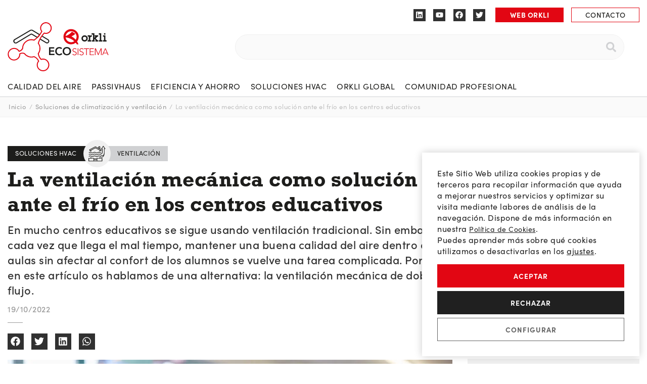

--- FILE ---
content_type: text/html; charset=UTF-8
request_url: https://econfortysalud.com/soluciones-de-climatizacion-y-ventilacion/la-ventilacion-mecanica-como-solucion-ante-el-frio-en-los-centros-educativos/
body_size: 42684
content:
<!doctype html>
<html lang="es">
<head>
	<meta charset="UTF-8">
	<meta name="viewport" content="width=device-width, initial-scale=1">
	<link rel="profile" href="https://gmpg.org/xfn/11">
	<meta name='robots' content='index, follow, max-image-preview:large, max-snippet:-1, max-video-preview:-1' />
<link rel='preconnect' href='https://use.typekit.net' >
<link rel='preconnect' href='https://p.typekit.net' >
<link rel='preconnect' href='https://www.googletagmanager.com' >
<link rel='preconnect' href='https://www.google.com' >

<link rel='preconnect' href='https://www.gstatic.com' >
<link rel='preconnect' href='https://www.google-analytics.com' >
<link rel='preconnect' href='https://www.facebook.com' >
<link rel='preconnect' href='https://connect.facebook.net' >

	<!-- This site is optimized with the Yoast SEO plugin v26.6 - https://yoast.com/wordpress/plugins/seo/ -->
	<title>La ventilación mecánica como solución ante el frío en los centros educativos | Econfort y Salud</title><link rel="preload" href="/wp-content/uploads/ecosistema-orkli-logo.svg" as="image"><link rel="preload" href="/wp-content/plugins/elementor/assets/lib/font-awesome/webfonts/fa-brands-400.woff2" as="font" type="font/woff2" crossorigin><link rel="preload" href="/wp-content/plugins/elementor/assets/lib/font-awesome/webfonts/fa-solid-900.woff2" as="font" type="font/woff2" crossorigin>
	<meta name="description" content="En este post, os hablamos de la ventilación mecánica como solución al frío y otros problemas presentes en los centros educativos." />
	<link rel="canonical" href="https://econfortysalud.com/soluciones-de-climatizacion-y-ventilacion/la-ventilacion-mecanica-como-solucion-ante-el-frio-en-los-centros-educativos/" />
	<meta name="twitter:card" content="summary_large_image" />
	<meta name="twitter:title" content="La ventilación mecánica como solución ante el frío en los centros educativos | Econfort y Salud" />
	<meta name="twitter:description" content="En este post, os hablamos de la ventilación mecánica como solución al frío y otros problemas presentes en los centros educativos." />
	<meta name="twitter:image" content="https://econfortysalud.com/wp-content/uploads/ventilacion-colegio-2.jpg" />
	<meta name="twitter:label1" content="Escrito por" />
	<meta name="twitter:data1" content="Keith Arcega" />
	<script type="application/ld+json" class="yoast-schema-graph">{"@context":"https://schema.org","@graph":[{"@type":"Article","@id":"https://econfortysalud.com/soluciones-de-climatizacion-y-ventilacion/la-ventilacion-mecanica-como-solucion-ante-el-frio-en-los-centros-educativos/#article","isPartOf":{"@id":"https://econfortysalud.com/soluciones-de-climatizacion-y-ventilacion/la-ventilacion-mecanica-como-solucion-ante-el-frio-en-los-centros-educativos/"},"author":{"name":"Keith Arcega","@id":"https://econfortysalud.com/#/schema/person/8bee179b3599ae8f306c90b89146ac65"},"headline":"La ventilación mecánica como solución ante el frío en los centros educativos","datePublished":"2022-10-19T09:00:06+00:00","mainEntityOfPage":{"@id":"https://econfortysalud.com/soluciones-de-climatizacion-y-ventilacion/la-ventilacion-mecanica-como-solucion-ante-el-frio-en-los-centros-educativos/"},"wordCount":16,"publisher":{"@id":"https://econfortysalud.com/#organization"},"image":{"@id":"https://econfortysalud.com/soluciones-de-climatizacion-y-ventilacion/la-ventilacion-mecanica-como-solucion-ante-el-frio-en-los-centros-educativos/#primaryimage"},"thumbnailUrl":"https://econfortysalud.com/wp-content/uploads/ventilacion-colegio-2.jpg","keywords":["Mala ventilación","Ventilación","Ventilación mecánica"],"articleSection":["Soluciones de climatización y ventilación","Ventilación"],"inLanguage":"es"},{"@type":"WebPage","@id":"https://econfortysalud.com/soluciones-de-climatizacion-y-ventilacion/la-ventilacion-mecanica-como-solucion-ante-el-frio-en-los-centros-educativos/","url":"https://econfortysalud.com/soluciones-de-climatizacion-y-ventilacion/la-ventilacion-mecanica-como-solucion-ante-el-frio-en-los-centros-educativos/","name":"La ventilación mecánica como solución ante el frío en los centros educativos | Econfort y Salud","isPartOf":{"@id":"https://econfortysalud.com/#website"},"primaryImageOfPage":{"@id":"https://econfortysalud.com/soluciones-de-climatizacion-y-ventilacion/la-ventilacion-mecanica-como-solucion-ante-el-frio-en-los-centros-educativos/#primaryimage"},"image":{"@id":"https://econfortysalud.com/soluciones-de-climatizacion-y-ventilacion/la-ventilacion-mecanica-como-solucion-ante-el-frio-en-los-centros-educativos/#primaryimage"},"thumbnailUrl":"https://econfortysalud.com/wp-content/uploads/ventilacion-colegio-2.jpg","datePublished":"2022-10-19T09:00:06+00:00","description":"En este post, os hablamos de la ventilación mecánica como solución al frío y otros problemas presentes en los centros educativos.","breadcrumb":{"@id":"https://econfortysalud.com/soluciones-de-climatizacion-y-ventilacion/la-ventilacion-mecanica-como-solucion-ante-el-frio-en-los-centros-educativos/#breadcrumb"},"inLanguage":"es","potentialAction":[{"@type":"ReadAction","target":["https://econfortysalud.com/soluciones-de-climatizacion-y-ventilacion/la-ventilacion-mecanica-como-solucion-ante-el-frio-en-los-centros-educativos/"]}]},{"@type":"ImageObject","inLanguage":"es","@id":"https://econfortysalud.com/soluciones-de-climatizacion-y-ventilacion/la-ventilacion-mecanica-como-solucion-ante-el-frio-en-los-centros-educativos/#primaryimage","url":"https://econfortysalud.com/wp-content/uploads/ventilacion-colegio-2.jpg","contentUrl":"https://econfortysalud.com/wp-content/uploads/ventilacion-colegio-2.jpg","width":2500,"height":1667,"caption":"Alumnos estudiando en un aula que utiliza ventilación tradicional"},{"@type":"BreadcrumbList","@id":"https://econfortysalud.com/soluciones-de-climatizacion-y-ventilacion/la-ventilacion-mecanica-como-solucion-ante-el-frio-en-los-centros-educativos/#breadcrumb","itemListElement":[{"@type":"ListItem","position":1,"name":"Inicio","item":"https://econfortysalud.com/"},{"@type":"ListItem","position":2,"name":"Soluciones de climatización y ventilación","item":"https://econfortysalud.com/soluciones-de-climatizacion-y-ventilacion/"},{"@type":"ListItem","position":3,"name":"La ventilación mecánica como solución ante el frío en los centros educativos"}]},{"@type":"WebSite","@id":"https://econfortysalud.com/#website","url":"https://econfortysalud.com/","name":"Econfort y Salud","description":"Blog dedicado a la divulgación de contenidos del sector y recursos útiles y prácticos para los profesionales.","publisher":{"@id":"https://econfortysalud.com/#organization"},"potentialAction":[{"@type":"SearchAction","target":{"@type":"EntryPoint","urlTemplate":"https://econfortysalud.com/?s={search_term_string}"},"query-input":{"@type":"PropertyValueSpecification","valueRequired":true,"valueName":"search_term_string"}}],"inLanguage":"es"},{"@type":"Organization","@id":"https://econfortysalud.com/#organization","name":"Orkli","url":"https://econfortysalud.com/","logo":{"@type":"ImageObject","inLanguage":"es","@id":"https://econfortysalud.com/#/schema/logo/image/","url":"https://econfortysalud.com/wp-content/uploads/ecosistema-orkli-logo.svg","contentUrl":"https://econfortysalud.com/wp-content/uploads/ecosistema-orkli-logo.svg","width":200,"height":97,"caption":"Orkli"},"image":{"@id":"https://econfortysalud.com/#/schema/logo/image/"}},{"@type":"Person","@id":"https://econfortysalud.com/#/schema/person/8bee179b3599ae8f306c90b89146ac65","name":"Keith Arcega"}]}</script>
	<!-- / Yoast SEO plugin. -->


<script type='application/javascript'  id='pys-version-script'>console.log('PixelYourSite Free version 11.1.5.2');</script>
<link data-minify="1" rel="stylesheet" type="text/css" href="https://econfortysalud.com/wp-content/cache/min/1/gzo7wla.css?ver=1767776694"><style id='wp-img-auto-sizes-contain-inline-css'>
img:is([sizes=auto i],[sizes^="auto," i]){contain-intrinsic-size:3000px 1500px}
/*# sourceURL=wp-img-auto-sizes-contain-inline-css */
</style>
<link rel='stylesheet' id='ae-pro-css-css' href='https://econfortysalud.com/wp-content/plugins/anywhere-elementor-pro/includes/assets/css/ae-pro.min.css?ver=2.25.5' media='all' />
<link data-minify="1" rel='stylesheet' id='cool-tag-cloud-css' href='https://econfortysalud.com/wp-content/cache/min/1/wp-content/plugins/cool-tag-cloud/inc/cool-tag-cloud.css?ver=1767776694' media='all' />
<link data-minify="1" rel='stylesheet' id='megamenu-css' href='https://econfortysalud.com/wp-content/cache/min/1/wp-content/uploads/maxmegamenu/style.css?ver=1767776694' media='all' />
<link data-minify="1" rel='stylesheet' id='megamenu-fontawesome6-css' href='https://econfortysalud.com/wp-content/cache/min/1/wp-content/plugins/megamenu-pro/icons/fontawesome6/css/all.min.css?ver=1767776694' media='all' />
<link rel='stylesheet' id='vegas-css-css' href='https://econfortysalud.com/wp-content/plugins/anywhere-elementor-pro/includes/assets/lib/vegas/vegas.min.css?ver=2.4.0' media='all' />
<link data-minify="1" rel='stylesheet' id='hello-elementor-css' href='https://econfortysalud.com/wp-content/cache/min/1/wp-content/themes/hello-elementor/assets/css/reset.css?ver=1767776694' media='all' />
<link data-minify="1" rel='stylesheet' id='hello-elementor-theme-style-css' href='https://econfortysalud.com/wp-content/cache/min/1/wp-content/themes/hello-elementor/assets/css/theme.css?ver=1767776694' media='all' />
<link data-minify="1" rel='stylesheet' id='hello-elementor-header-footer-css' href='https://econfortysalud.com/wp-content/cache/min/1/wp-content/themes/hello-elementor/assets/css/header-footer.css?ver=1767776694' media='all' />
<link rel='stylesheet' id='elementor-frontend-css' href='https://econfortysalud.com/wp-content/uploads/elementor/css/custom-frontend.min.css?ver=1767776689' media='all' />
<link rel='stylesheet' id='elementor-post-5-css' href='https://econfortysalud.com/wp-content/uploads/elementor/css/post-5.css?ver=1767776689' media='all' />
<link rel='stylesheet' id='widget-social-icons-css' href='https://econfortysalud.com/wp-content/plugins/elementor/assets/css/widget-social-icons.min.css?ver=3.34.0' media='all' />
<link rel='stylesheet' id='e-apple-webkit-css' href='https://econfortysalud.com/wp-content/uploads/elementor/css/custom-apple-webkit.min.css?ver=1767776689' media='all' />
<link rel='stylesheet' id='widget-image-css' href='https://econfortysalud.com/wp-content/plugins/elementor/assets/css/widget-image.min.css?ver=3.34.0' media='all' />
<link rel='stylesheet' id='widget-search-form-css' href='https://econfortysalud.com/wp-content/plugins/elementor-pro/assets/css/widget-search-form.min.css?ver=3.34.0' media='all' />
<link rel='stylesheet' id='widget-icon-box-css' href='https://econfortysalud.com/wp-content/uploads/elementor/css/custom-widget-icon-box.min.css?ver=1767776689' media='all' />
<link data-minify="1" rel='stylesheet' id='swiper-css' href='https://econfortysalud.com/wp-content/cache/min/1/wp-content/plugins/elementor/assets/lib/swiper/v8/css/swiper.min.css?ver=1767776694' media='all' />
<link rel='stylesheet' id='e-swiper-css' href='https://econfortysalud.com/wp-content/plugins/elementor/assets/css/conditionals/e-swiper.min.css?ver=3.34.0' media='all' />
<link rel='stylesheet' id='widget-heading-css' href='https://econfortysalud.com/wp-content/plugins/elementor/assets/css/widget-heading.min.css?ver=3.34.0' media='all' />
<link rel='stylesheet' id='widget-icon-list-css' href='https://econfortysalud.com/wp-content/uploads/elementor/css/custom-widget-icon-list.min.css?ver=1767776689' media='all' />
<link rel='stylesheet' id='widget-divider-css' href='https://econfortysalud.com/wp-content/plugins/elementor/assets/css/widget-divider.min.css?ver=3.34.0' media='all' />
<link rel='stylesheet' id='widget-breadcrumbs-css' href='https://econfortysalud.com/wp-content/plugins/elementor-pro/assets/css/widget-breadcrumbs.min.css?ver=3.34.0' media='all' />
<link rel='stylesheet' id='widget-share-buttons-css' href='https://econfortysalud.com/wp-content/plugins/elementor-pro/assets/css/widget-share-buttons.min.css?ver=3.34.0' media='all' />
<link rel='stylesheet' id='widget-video-css' href='https://econfortysalud.com/wp-content/plugins/elementor/assets/css/widget-video.min.css?ver=3.34.0' media='all' />
<link rel='stylesheet' id='widget-post-navigation-css' href='https://econfortysalud.com/wp-content/plugins/elementor-pro/assets/css/widget-post-navigation.min.css?ver=3.34.0' media='all' />
<link rel='stylesheet' id='widget-posts-css' href='https://econfortysalud.com/wp-content/plugins/elementor-pro/assets/css/widget-posts.min.css?ver=3.34.0' media='all' />
<link rel='stylesheet' id='e-sticky-css' href='https://econfortysalud.com/wp-content/plugins/elementor-pro/assets/css/modules/sticky.min.css?ver=3.34.0' media='all' />
<link data-minify="1" rel='stylesheet' id='ooohboi-steroids-styles-css' href='https://econfortysalud.com/wp-content/cache/min/1/wp-content/plugins/ooohboi-steroids-for-elementor/assets/css/main.css?ver=1767776694' media='all' />
<link rel='stylesheet' id='elementor-post-60-css' href='https://econfortysalud.com/wp-content/uploads/elementor/css/post-60.css?ver=1767776690' media='all' />
<link rel='stylesheet' id='elementor-post-807-css' href='https://econfortysalud.com/wp-content/uploads/elementor/css/post-807.css?ver=1767776690' media='all' />
<link rel='stylesheet' id='elementor-post-1879-css' href='https://econfortysalud.com/wp-content/uploads/elementor/css/post-1879.css?ver=1767776691' media='all' />
<link data-minify="1" rel='stylesheet' id='hello-elementor-child-style-css' href='https://econfortysalud.com/wp-content/cache/min/1/wp-content/themes/hello-theme-child-master/style.css?ver=1767776694' media='all' />
<link rel='stylesheet' id='eael-general-css' href='https://econfortysalud.com/wp-content/plugins/essential-addons-for-elementor-lite/assets/front-end/css/view/general.min.css?ver=6.5.5' media='all' />
<link data-minify="1" rel='stylesheet' id='moove_gdpr_frontend-css' href='https://econfortysalud.com/wp-content/cache/min/1/wp-content/plugins/gdpr-cookie-compliance/dist/styles/gdpr-main-nf.css?ver=1767776694' media='all' />
<style id='moove_gdpr_frontend-inline-css'>
				#moove_gdpr_cookie_modal .moove-gdpr-modal-content .moove-gdpr-tab-main h3.tab-title, 
				#moove_gdpr_cookie_modal .moove-gdpr-modal-content .moove-gdpr-tab-main span.tab-title,
				#moove_gdpr_cookie_modal .moove-gdpr-modal-content .moove-gdpr-modal-left-content #moove-gdpr-menu li a, 
				#moove_gdpr_cookie_modal .moove-gdpr-modal-content .moove-gdpr-modal-left-content #moove-gdpr-menu li button,
				#moove_gdpr_cookie_modal .moove-gdpr-modal-content .moove-gdpr-modal-left-content .moove-gdpr-branding-cnt a,
				#moove_gdpr_cookie_modal .moove-gdpr-modal-content .moove-gdpr-modal-footer-content .moove-gdpr-button-holder a.mgbutton, 
				#moove_gdpr_cookie_modal .moove-gdpr-modal-content .moove-gdpr-modal-footer-content .moove-gdpr-button-holder button.mgbutton,
				#moove_gdpr_cookie_modal .cookie-switch .cookie-slider:after, 
				#moove_gdpr_cookie_modal .cookie-switch .slider:after, 
				#moove_gdpr_cookie_modal .switch .cookie-slider:after, 
				#moove_gdpr_cookie_modal .switch .slider:after,
				#moove_gdpr_cookie_info_bar .moove-gdpr-info-bar-container .moove-gdpr-info-bar-content p, 
				#moove_gdpr_cookie_info_bar .moove-gdpr-info-bar-container .moove-gdpr-info-bar-content p a,
				#moove_gdpr_cookie_info_bar .moove-gdpr-info-bar-container .moove-gdpr-info-bar-content a.mgbutton, 
				#moove_gdpr_cookie_info_bar .moove-gdpr-info-bar-container .moove-gdpr-info-bar-content button.mgbutton,
				#moove_gdpr_cookie_modal .moove-gdpr-modal-content .moove-gdpr-tab-main .moove-gdpr-tab-main-content h1, 
				#moove_gdpr_cookie_modal .moove-gdpr-modal-content .moove-gdpr-tab-main .moove-gdpr-tab-main-content h2, 
				#moove_gdpr_cookie_modal .moove-gdpr-modal-content .moove-gdpr-tab-main .moove-gdpr-tab-main-content h3, 
				#moove_gdpr_cookie_modal .moove-gdpr-modal-content .moove-gdpr-tab-main .moove-gdpr-tab-main-content h4, 
				#moove_gdpr_cookie_modal .moove-gdpr-modal-content .moove-gdpr-tab-main .moove-gdpr-tab-main-content h5, 
				#moove_gdpr_cookie_modal .moove-gdpr-modal-content .moove-gdpr-tab-main .moove-gdpr-tab-main-content h6,
				#moove_gdpr_cookie_modal .moove-gdpr-modal-content.moove_gdpr_modal_theme_v2 .moove-gdpr-modal-title .tab-title,
				#moove_gdpr_cookie_modal .moove-gdpr-modal-content.moove_gdpr_modal_theme_v2 .moove-gdpr-tab-main h3.tab-title, 
				#moove_gdpr_cookie_modal .moove-gdpr-modal-content.moove_gdpr_modal_theme_v2 .moove-gdpr-tab-main span.tab-title,
				#moove_gdpr_cookie_modal .moove-gdpr-modal-content.moove_gdpr_modal_theme_v2 .moove-gdpr-branding-cnt a {
					font-weight: inherit				}
			#moove_gdpr_cookie_modal,#moove_gdpr_cookie_info_bar,.gdpr_cookie_settings_shortcode_content{font-family:inherit}#moove_gdpr_save_popup_settings_button{background-color:#373737;color:#fff}#moove_gdpr_save_popup_settings_button:hover{background-color:#000}#moove_gdpr_cookie_info_bar .moove-gdpr-info-bar-container .moove-gdpr-info-bar-content a.mgbutton,#moove_gdpr_cookie_info_bar .moove-gdpr-info-bar-container .moove-gdpr-info-bar-content button.mgbutton{background-color:#e20613}#moove_gdpr_cookie_modal .moove-gdpr-modal-content .moove-gdpr-modal-footer-content .moove-gdpr-button-holder a.mgbutton,#moove_gdpr_cookie_modal .moove-gdpr-modal-content .moove-gdpr-modal-footer-content .moove-gdpr-button-holder button.mgbutton,.gdpr_cookie_settings_shortcode_content .gdpr-shr-button.button-green{background-color:#e20613;border-color:#e20613}#moove_gdpr_cookie_modal .moove-gdpr-modal-content .moove-gdpr-modal-footer-content .moove-gdpr-button-holder a.mgbutton:hover,#moove_gdpr_cookie_modal .moove-gdpr-modal-content .moove-gdpr-modal-footer-content .moove-gdpr-button-holder button.mgbutton:hover,.gdpr_cookie_settings_shortcode_content .gdpr-shr-button.button-green:hover{background-color:#fff;color:#e20613}#moove_gdpr_cookie_modal .moove-gdpr-modal-content .moove-gdpr-modal-close i,#moove_gdpr_cookie_modal .moove-gdpr-modal-content .moove-gdpr-modal-close span.gdpr-icon{background-color:#e20613;border:1px solid #e20613}#moove_gdpr_cookie_info_bar span.moove-gdpr-infobar-allow-all.focus-g,#moove_gdpr_cookie_info_bar span.moove-gdpr-infobar-allow-all:focus,#moove_gdpr_cookie_info_bar button.moove-gdpr-infobar-allow-all.focus-g,#moove_gdpr_cookie_info_bar button.moove-gdpr-infobar-allow-all:focus,#moove_gdpr_cookie_info_bar span.moove-gdpr-infobar-reject-btn.focus-g,#moove_gdpr_cookie_info_bar span.moove-gdpr-infobar-reject-btn:focus,#moove_gdpr_cookie_info_bar button.moove-gdpr-infobar-reject-btn.focus-g,#moove_gdpr_cookie_info_bar button.moove-gdpr-infobar-reject-btn:focus,#moove_gdpr_cookie_info_bar span.change-settings-button.focus-g,#moove_gdpr_cookie_info_bar span.change-settings-button:focus,#moove_gdpr_cookie_info_bar button.change-settings-button.focus-g,#moove_gdpr_cookie_info_bar button.change-settings-button:focus{-webkit-box-shadow:0 0 1px 3px #e20613;-moz-box-shadow:0 0 1px 3px #e20613;box-shadow:0 0 1px 3px #e20613}#moove_gdpr_cookie_modal .moove-gdpr-modal-content .moove-gdpr-modal-close i:hover,#moove_gdpr_cookie_modal .moove-gdpr-modal-content .moove-gdpr-modal-close span.gdpr-icon:hover,#moove_gdpr_cookie_info_bar span[data-href]>u.change-settings-button{color:#e20613}#moove_gdpr_cookie_modal .moove-gdpr-modal-content .moove-gdpr-modal-left-content #moove-gdpr-menu li.menu-item-selected a span.gdpr-icon,#moove_gdpr_cookie_modal .moove-gdpr-modal-content .moove-gdpr-modal-left-content #moove-gdpr-menu li.menu-item-selected button span.gdpr-icon{color:inherit}#moove_gdpr_cookie_modal .moove-gdpr-modal-content .moove-gdpr-modal-left-content #moove-gdpr-menu li a span.gdpr-icon,#moove_gdpr_cookie_modal .moove-gdpr-modal-content .moove-gdpr-modal-left-content #moove-gdpr-menu li button span.gdpr-icon{color:inherit}#moove_gdpr_cookie_modal .gdpr-acc-link{line-height:0;font-size:0;color:transparent;position:absolute}#moove_gdpr_cookie_modal .moove-gdpr-modal-content .moove-gdpr-modal-close:hover i,#moove_gdpr_cookie_modal .moove-gdpr-modal-content .moove-gdpr-modal-left-content #moove-gdpr-menu li a,#moove_gdpr_cookie_modal .moove-gdpr-modal-content .moove-gdpr-modal-left-content #moove-gdpr-menu li button,#moove_gdpr_cookie_modal .moove-gdpr-modal-content .moove-gdpr-modal-left-content #moove-gdpr-menu li button i,#moove_gdpr_cookie_modal .moove-gdpr-modal-content .moove-gdpr-modal-left-content #moove-gdpr-menu li a i,#moove_gdpr_cookie_modal .moove-gdpr-modal-content .moove-gdpr-tab-main .moove-gdpr-tab-main-content a:hover,#moove_gdpr_cookie_info_bar.moove-gdpr-dark-scheme .moove-gdpr-info-bar-container .moove-gdpr-info-bar-content a.mgbutton:hover,#moove_gdpr_cookie_info_bar.moove-gdpr-dark-scheme .moove-gdpr-info-bar-container .moove-gdpr-info-bar-content button.mgbutton:hover,#moove_gdpr_cookie_info_bar.moove-gdpr-dark-scheme .moove-gdpr-info-bar-container .moove-gdpr-info-bar-content a:hover,#moove_gdpr_cookie_info_bar.moove-gdpr-dark-scheme .moove-gdpr-info-bar-container .moove-gdpr-info-bar-content button:hover,#moove_gdpr_cookie_info_bar.moove-gdpr-dark-scheme .moove-gdpr-info-bar-container .moove-gdpr-info-bar-content span.change-settings-button:hover,#moove_gdpr_cookie_info_bar.moove-gdpr-dark-scheme .moove-gdpr-info-bar-container .moove-gdpr-info-bar-content button.change-settings-button:hover,#moove_gdpr_cookie_info_bar.moove-gdpr-dark-scheme .moove-gdpr-info-bar-container .moove-gdpr-info-bar-content u.change-settings-button:hover,#moove_gdpr_cookie_info_bar span[data-href]>u.change-settings-button,#moove_gdpr_cookie_info_bar.moove-gdpr-dark-scheme .moove-gdpr-info-bar-container .moove-gdpr-info-bar-content a.mgbutton.focus-g,#moove_gdpr_cookie_info_bar.moove-gdpr-dark-scheme .moove-gdpr-info-bar-container .moove-gdpr-info-bar-content button.mgbutton.focus-g,#moove_gdpr_cookie_info_bar.moove-gdpr-dark-scheme .moove-gdpr-info-bar-container .moove-gdpr-info-bar-content a.focus-g,#moove_gdpr_cookie_info_bar.moove-gdpr-dark-scheme .moove-gdpr-info-bar-container .moove-gdpr-info-bar-content button.focus-g,#moove_gdpr_cookie_info_bar.moove-gdpr-dark-scheme .moove-gdpr-info-bar-container .moove-gdpr-info-bar-content a.mgbutton:focus,#moove_gdpr_cookie_info_bar.moove-gdpr-dark-scheme .moove-gdpr-info-bar-container .moove-gdpr-info-bar-content button.mgbutton:focus,#moove_gdpr_cookie_info_bar.moove-gdpr-dark-scheme .moove-gdpr-info-bar-container .moove-gdpr-info-bar-content a:focus,#moove_gdpr_cookie_info_bar.moove-gdpr-dark-scheme .moove-gdpr-info-bar-container .moove-gdpr-info-bar-content button:focus,#moove_gdpr_cookie_info_bar.moove-gdpr-dark-scheme .moove-gdpr-info-bar-container .moove-gdpr-info-bar-content span.change-settings-button.focus-g,span.change-settings-button:focus,button.change-settings-button.focus-g,button.change-settings-button:focus,#moove_gdpr_cookie_info_bar.moove-gdpr-dark-scheme .moove-gdpr-info-bar-container .moove-gdpr-info-bar-content u.change-settings-button.focus-g,#moove_gdpr_cookie_info_bar.moove-gdpr-dark-scheme .moove-gdpr-info-bar-container .moove-gdpr-info-bar-content u.change-settings-button:focus{color:#e20613}#moove_gdpr_cookie_modal .moove-gdpr-branding.focus-g span,#moove_gdpr_cookie_modal .moove-gdpr-modal-content .moove-gdpr-tab-main a.focus-g,#moove_gdpr_cookie_modal .moove-gdpr-modal-content .moove-gdpr-tab-main .gdpr-cd-details-toggle.focus-g{color:#e20613}#moove_gdpr_cookie_modal.gdpr_lightbox-hide{display:none}#moove_gdpr_cookie_info_bar .moove-gdpr-info-bar-container .moove-gdpr-info-bar-content a.mgbutton,#moove_gdpr_cookie_info_bar .moove-gdpr-info-bar-container .moove-gdpr-info-bar-content button.mgbutton,#moove_gdpr_cookie_modal .moove-gdpr-modal-content .moove-gdpr-modal-footer-content .moove-gdpr-button-holder a.mgbutton,#moove_gdpr_cookie_modal .moove-gdpr-modal-content .moove-gdpr-modal-footer-content .moove-gdpr-button-holder button.mgbutton,.gdpr-shr-button,#moove_gdpr_cookie_info_bar .moove-gdpr-infobar-close-btn{border-radius:0}
/*# sourceURL=moove_gdpr_frontend-inline-css */
</style>
<link data-minify="1" rel='stylesheet' id='ecs-styles-css' href='https://econfortysalud.com/wp-content/cache/min/1/wp-content/plugins/ele-custom-skin/assets/css/ecs-style.css?ver=1767776694' media='all' />
<link rel='stylesheet' id='elementor-post-917-css' href='https://econfortysalud.com/wp-content/uploads/elementor/css/post-917.css?ver=1670953329' media='all' />
<link rel='stylesheet' id='elementor-post-1059-css' href='https://econfortysalud.com/wp-content/uploads/elementor/css/post-1059.css?ver=1652369016' media='all' />
<link rel='stylesheet' id='elementor-post-1097-css' href='https://econfortysalud.com/wp-content/uploads/elementor/css/post-1097.css?ver=1741270380' media='all' />
<link rel='stylesheet' id='elementor-post-1194-css' href='https://econfortysalud.com/wp-content/uploads/elementor/css/post-1194.css?ver=1652369584' media='all' />
<script src="https://econfortysalud.com/wp-includes/js/jquery/jquery.min.js?ver=3.7.1" id="jquery-core-js" defer></script>
<script src="https://econfortysalud.com/wp-content/plugins/pixelyoursite/dist/scripts/jquery.bind-first-0.2.3.min.js?ver=0.2.3" id="jquery-bind-first-js" defer></script>
<script src="https://econfortysalud.com/wp-content/plugins/pixelyoursite/dist/scripts/js.cookie-2.1.3.min.js?ver=2.1.3" id="js-cookie-pys-js" defer></script>
<script src="https://econfortysalud.com/wp-content/plugins/pixelyoursite/dist/scripts/tld.min.js?ver=2.3.1" id="js-tld-js" defer></script>
<script id="pys-js-extra">
var pysOptions = {"staticEvents":[],"dynamicEvents":[],"triggerEvents":[],"triggerEventTypes":[],"debug":"","siteUrl":"https://econfortysalud.com","ajaxUrl":"https://econfortysalud.com/wp-admin/admin-ajax.php","ajax_event":"651e7e2531","enable_remove_download_url_param":"1","cookie_duration":"7","last_visit_duration":"60","enable_success_send_form":"","ajaxForServerEvent":"1","ajaxForServerStaticEvent":"1","useSendBeacon":"1","send_external_id":"1","external_id_expire":"180","track_cookie_for_subdomains":"1","google_consent_mode":"1","gdpr":{"ajax_enabled":false,"all_disabled_by_api":false,"facebook_disabled_by_api":false,"analytics_disabled_by_api":false,"google_ads_disabled_by_api":false,"pinterest_disabled_by_api":false,"bing_disabled_by_api":false,"reddit_disabled_by_api":false,"externalID_disabled_by_api":false,"facebook_prior_consent_enabled":true,"analytics_prior_consent_enabled":true,"google_ads_prior_consent_enabled":null,"pinterest_prior_consent_enabled":true,"bing_prior_consent_enabled":true,"cookiebot_integration_enabled":false,"cookiebot_facebook_consent_category":"marketing","cookiebot_analytics_consent_category":"statistics","cookiebot_tiktok_consent_category":"marketing","cookiebot_google_ads_consent_category":"marketing","cookiebot_pinterest_consent_category":"marketing","cookiebot_bing_consent_category":"marketing","consent_magic_integration_enabled":false,"real_cookie_banner_integration_enabled":false,"cookie_notice_integration_enabled":false,"cookie_law_info_integration_enabled":false,"analytics_storage":{"enabled":true,"value":"granted","filter":false},"ad_storage":{"enabled":true,"value":"granted","filter":false},"ad_user_data":{"enabled":true,"value":"granted","filter":false},"ad_personalization":{"enabled":true,"value":"granted","filter":false}},"cookie":{"disabled_all_cookie":false,"disabled_start_session_cookie":false,"disabled_advanced_form_data_cookie":false,"disabled_landing_page_cookie":false,"disabled_first_visit_cookie":false,"disabled_trafficsource_cookie":false,"disabled_utmTerms_cookie":false,"disabled_utmId_cookie":false},"tracking_analytics":{"TrafficSource":"direct","TrafficLanding":"undefined","TrafficUtms":[],"TrafficUtmsId":[]},"GATags":{"ga_datalayer_type":"default","ga_datalayer_name":"dataLayerPYS"},"woo":{"enabled":false},"edd":{"enabled":false},"cache_bypass":"1768719548"};
//# sourceURL=pys-js-extra
</script>
<script data-minify="1" src="https://econfortysalud.com/wp-content/cache/min/1/wp-content/plugins/pixelyoursite/dist/scripts/public.js?ver=1764622847" id="pys-js" defer></script>
<script id="ecs_ajax_load-js-extra">
var ecs_ajax_params = {"ajaxurl":"https://econfortysalud.com/wp-admin/admin-ajax.php","posts":"{\"page\":0,\"name\":\"la-ventilacion-mecanica-como-solucion-ante-el-frio-en-los-centros-educativos\",\"category_name\":\"soluciones-de-climatizacion-y-ventilacion\",\"error\":\"\",\"m\":\"\",\"p\":0,\"post_parent\":\"\",\"subpost\":\"\",\"subpost_id\":\"\",\"attachment\":\"\",\"attachment_id\":0,\"pagename\":\"\",\"page_id\":0,\"second\":\"\",\"minute\":\"\",\"hour\":\"\",\"day\":0,\"monthnum\":0,\"year\":0,\"w\":0,\"tag\":\"\",\"cat\":\"\",\"tag_id\":\"\",\"author\":\"\",\"author_name\":\"\",\"feed\":\"\",\"tb\":\"\",\"paged\":0,\"meta_key\":\"\",\"meta_value\":\"\",\"preview\":\"\",\"s\":\"\",\"sentence\":\"\",\"title\":\"\",\"fields\":\"all\",\"menu_order\":\"\",\"embed\":\"\",\"category__in\":[],\"category__not_in\":[],\"category__and\":[],\"post__in\":[],\"post__not_in\":[],\"post_name__in\":[],\"tag__in\":[],\"tag__not_in\":[],\"tag__and\":[],\"tag_slug__in\":[],\"tag_slug__and\":[],\"post_parent__in\":[],\"post_parent__not_in\":[],\"author__in\":[],\"author__not_in\":[],\"search_columns\":[],\"post_type\":[\"post\",\"page\",\"e-landing-page\"],\"ignore_sticky_posts\":false,\"suppress_filters\":false,\"cache_results\":true,\"update_post_term_cache\":true,\"update_menu_item_cache\":false,\"lazy_load_term_meta\":true,\"update_post_meta_cache\":true,\"posts_per_page\":10,\"nopaging\":false,\"comments_per_page\":\"50\",\"no_found_rows\":false,\"order\":\"DESC\"}"};
//# sourceURL=ecs_ajax_load-js-extra
</script>
<script data-minify="1" src="https://econfortysalud.com/wp-content/cache/min/1/wp-content/plugins/ele-custom-skin/assets/js/ecs_ajax_pagination.js?ver=1764622847" id="ecs_ajax_load-js" defer></script>
<script data-minify="1" src="https://econfortysalud.com/wp-content/cache/min/1/wp-content/plugins/ele-custom-skin/assets/js/ecs.js?ver=1764622847" id="ecs-script-js" defer></script>
<meta name="generator" content="Elementor 3.34.0; features: e_font_icon_svg, additional_custom_breakpoints; settings: css_print_method-external, google_font-enabled, font_display-block">
<!-- Google tag (gtag.js) -->
<script async src="https://www.googletagmanager.com/gtag/js?id=UA-230699217-1"></script>
<script>
  window.dataLayer = window.dataLayer || [];
  function gtag(){window.dataLayer.push(arguments);}
  gtag('js', new Date());

  gtag('config', 'UA-230699217-1');
</script>
			<style>
				.e-con.e-parent:nth-of-type(n+4):not(.e-lazyloaded):not(.e-no-lazyload),
				.e-con.e-parent:nth-of-type(n+4):not(.e-lazyloaded):not(.e-no-lazyload) * {
					background-image: none !important;
				}
				@media screen and (max-height: 1024px) {
					.e-con.e-parent:nth-of-type(n+3):not(.e-lazyloaded):not(.e-no-lazyload),
					.e-con.e-parent:nth-of-type(n+3):not(.e-lazyloaded):not(.e-no-lazyload) * {
						background-image: none !important;
					}
				}
				@media screen and (max-height: 640px) {
					.e-con.e-parent:nth-of-type(n+2):not(.e-lazyloaded):not(.e-no-lazyload),
					.e-con.e-parent:nth-of-type(n+2):not(.e-lazyloaded):not(.e-no-lazyload) * {
						background-image: none !important;
					}
				}
			</style>
			<script type='application/javascript' id='pys-config-warning-script'>console.warn('PixelYourSite: no pixel configured.');</script>
<link rel="icon" href="https://econfortysalud.com/wp-content/uploads/ecosistema-orkli-favicon.svg" sizes="32x32" />
<link rel="icon" href="https://econfortysalud.com/wp-content/uploads/ecosistema-orkli-favicon.svg" sizes="192x192" />
<link rel="apple-touch-icon" href="https://econfortysalud.com/wp-content/uploads/ecosistema-orkli-favicon.svg" />
<meta name="msapplication-TileImage" content="https://econfortysalud.com/wp-content/uploads/ecosistema-orkli-favicon.svg" />
<style type="text/css">/** Mega Menu CSS: fs **/</style>
<noscript><style id="rocket-lazyload-nojs-css">.rll-youtube-player, [data-lazy-src]{display:none !important;}</style></noscript><noscript><style>.perfmatters-lazy[data-src]{display:none !important;}</style></noscript><style>.perfmatters-lazy.pmloaded,.perfmatters-lazy.pmloaded>img,.perfmatters-lazy>img.pmloaded,.perfmatters-lazy[data-ll-status=entered]{animation:500ms pmFadeIn}@keyframes pmFadeIn{0%{opacity:0}100%{opacity:1}}</style></head>
<body class="wp-singular post-template-default single single-post postid-3485 single-format-standard wp-custom-logo wp-embed-responsive wp-theme-hello-elementor wp-child-theme-hello-theme-child-master mega-menu-menu-1 hello-elementor-default elementor-default elementor-kit-5 elementor-page-1879">


<a class="skip-link screen-reader-text" href="#content">Ir al contenido</a>

		<header data-elementor-type="header" data-elementor-id="60" class="elementor elementor-60 elementor-location-header" data-elementor-post-type="elementor_library">
					<div class="ob-is-breaking-bad has_ae_slider elementor-section elementor-top-section elementor-element elementor-element-f229493 elementor-section-boxed elementor-section-height-default elementor-section-height-default ae-bg-gallery-type-default" data-id="f229493" data-element_type="section" data-settings="{&quot;_ob_bbad_use_it&quot;:&quot;yes&quot;,&quot;_ob_bbad_sssic_use&quot;:&quot;no&quot;}">
						<div class="elementor-container elementor-column-gap-no">
					<div class="has_ae_slider elementor-column elementor-col-100 elementor-top-column elementor-element elementor-element-c18ef34 ae-bg-gallery-type-default" data-id="c18ef34" data-element_type="column" data-settings="{&quot;_ob_bbad_is_stalker&quot;:&quot;no&quot;,&quot;_ob_column_hoveranimator&quot;:&quot;no&quot;,&quot;_ob_column_has_pseudo&quot;:&quot;no&quot;}">
			<div class="elementor-widget-wrap elementor-element-populated">
						<div class="ob-is-breaking-bad ob-bb-inner has_ae_slider elementor-section elementor-inner-section elementor-element elementor-element-7578771 elementor-section-content-bottom elementor-hidden-mobile elementor-hidden-tablet elementor-section-boxed elementor-section-height-default elementor-section-height-default ae-bg-gallery-type-default" data-id="7578771" data-element_type="section" data-settings="{&quot;_ob_bbad_use_it&quot;:&quot;yes&quot;,&quot;_ob_bbad_sssic_use&quot;:&quot;no&quot;}">
						<div class="elementor-container elementor-column-gap-no">
					<div class="has_ae_slider elementor-column elementor-col-100 elementor-inner-column elementor-element elementor-element-ce1b826 ae-bg-gallery-type-default" data-id="ce1b826" data-element_type="column" data-settings="{&quot;_ob_bbad_is_stalker&quot;:&quot;no&quot;,&quot;_ob_column_hoveranimator&quot;:&quot;no&quot;,&quot;_ob_column_has_pseudo&quot;:&quot;no&quot;}">
			<div class="elementor-widget-wrap elementor-element-populated">
						<div class="elementor-element elementor-element-faf5ca3 elementor-shape-square elementor-widget__width-auto elementor-hidden-mobile elementor-grid-0 e-grid-align-center elementor-widget elementor-widget-social-icons" data-id="faf5ca3" data-element_type="widget" data-settings="{&quot;_ob_allow_hoveranimator&quot;:&quot;no&quot;,&quot;_ob_widget_stalker_use&quot;:&quot;no&quot;}" data-widget_type="social-icons.default">
				<div class="elementor-widget-container">
							<div class="elementor-social-icons-wrapper elementor-grid" role="list">
							<span class="elementor-grid-item" role="listitem">
					<a class="elementor-icon elementor-social-icon elementor-social-icon-linkedin elementor-repeater-item-b95a903" href="https://www.linkedin.com/company/orkli-s.-coop/about/" target="_blank" rel="external">
						<span class="elementor-screen-only">Linkedin</span>
						<svg aria-hidden="true" class="e-font-icon-svg e-fab-linkedin" viewBox="0 0 448 512" xmlns="http://www.w3.org/2000/svg"><path d="M416 32H31.9C14.3 32 0 46.5 0 64.3v383.4C0 465.5 14.3 480 31.9 480H416c17.6 0 32-14.5 32-32.3V64.3c0-17.8-14.4-32.3-32-32.3zM135.4 416H69V202.2h66.5V416zm-33.2-243c-21.3 0-38.5-17.3-38.5-38.5S80.9 96 102.2 96c21.2 0 38.5 17.3 38.5 38.5 0 21.3-17.2 38.5-38.5 38.5zm282.1 243h-66.4V312c0-24.8-.5-56.7-34.5-56.7-34.6 0-39.9 27-39.9 54.9V416h-66.4V202.2h63.7v29.2h.9c8.9-16.8 30.6-34.5 62.9-34.5 67.2 0 79.7 44.3 79.7 101.9V416z"></path></svg>					</a>
				</span>
							<span class="elementor-grid-item" role="listitem">
					<a class="elementor-icon elementor-social-icon elementor-social-icon-youtube elementor-repeater-item-45b90b8" href="https://www.youtube.com/channel/UC1YlURjPla1t5MkBntTcjXA" target="_blank" rel="external">
						<span class="elementor-screen-only">Youtube</span>
						<svg aria-hidden="true" class="e-font-icon-svg e-fab-youtube" viewBox="0 0 576 512" xmlns="http://www.w3.org/2000/svg"><path d="M549.655 124.083c-6.281-23.65-24.787-42.276-48.284-48.597C458.781 64 288 64 288 64S117.22 64 74.629 75.486c-23.497 6.322-42.003 24.947-48.284 48.597-11.412 42.867-11.412 132.305-11.412 132.305s0 89.438 11.412 132.305c6.281 23.65 24.787 41.5 48.284 47.821C117.22 448 288 448 288 448s170.78 0 213.371-11.486c23.497-6.321 42.003-24.171 48.284-47.821 11.412-42.867 11.412-132.305 11.412-132.305s0-89.438-11.412-132.305zm-317.51 213.508V175.185l142.739 81.205-142.739 81.201z"></path></svg>					</a>
				</span>
							<span class="elementor-grid-item" role="listitem">
					<a class="elementor-icon elementor-social-icon elementor-social-icon-facebook elementor-repeater-item-3745ead" href="https://www.facebook.com/Orkli-sistemas-solares-suelo-radiante-refrescante-calefacci%C3%B3n-384176615990/" target="_blank" rel="external">
						<span class="elementor-screen-only">Facebook</span>
						<svg aria-hidden="true" class="e-font-icon-svg e-fab-facebook" viewBox="0 0 512 512" xmlns="http://www.w3.org/2000/svg"><path d="M504 256C504 119 393 8 256 8S8 119 8 256c0 123.78 90.69 226.38 209.25 245V327.69h-63V256h63v-54.64c0-62.15 37-96.48 93.67-96.48 27.14 0 55.52 4.84 55.52 4.84v61h-31.28c-30.8 0-40.41 19.12-40.41 38.73V256h68.78l-11 71.69h-57.78V501C413.31 482.38 504 379.78 504 256z"></path></svg>					</a>
				</span>
							<span class="elementor-grid-item" role="listitem">
					<a class="elementor-icon elementor-social-icon elementor-social-icon-twitter elementor-repeater-item-b6f884f" href="https://twitter.com/orkligroup" target="_blank" rel="external">
						<span class="elementor-screen-only">Twitter</span>
						<svg aria-hidden="true" class="e-font-icon-svg e-fab-twitter" viewBox="0 0 512 512" xmlns="http://www.w3.org/2000/svg"><path d="M459.37 151.716c.325 4.548.325 9.097.325 13.645 0 138.72-105.583 298.558-298.558 298.558-59.452 0-114.68-17.219-161.137-47.106 8.447.974 16.568 1.299 25.34 1.299 49.055 0 94.213-16.568 130.274-44.832-46.132-.975-84.792-31.188-98.112-72.772 6.498.974 12.995 1.624 19.818 1.624 9.421 0 18.843-1.3 27.614-3.573-48.081-9.747-84.143-51.98-84.143-102.985v-1.299c13.969 7.797 30.214 12.67 47.431 13.319-28.264-18.843-46.781-51.005-46.781-87.391 0-19.492 5.197-37.36 14.294-52.954 51.655 63.675 129.3 105.258 216.365 109.807-1.624-7.797-2.599-15.918-2.599-24.04 0-57.828 46.782-104.934 104.934-104.934 30.213 0 57.502 12.67 76.67 33.137 23.715-4.548 46.456-13.32 66.599-25.34-7.798 24.366-24.366 44.833-46.132 57.827 21.117-2.273 41.584-8.122 60.426-16.243-14.292 20.791-32.161 39.308-52.628 54.253z"></path></svg>					</a>
				</span>
					</div>
						</div>
				</div>
				<div class="elementor-element elementor-element-45b7362 elementor-align-center elementor-widget__width-auto elementor-widget elementor-widget-button" data-id="45b7362" data-element_type="widget" data-settings="{&quot;_ob_butterbutton_use_it&quot;:&quot;no&quot;,&quot;_ob_allow_hoveranimator&quot;:&quot;no&quot;,&quot;_ob_widget_stalker_use&quot;:&quot;no&quot;}" data-widget_type="button.default">
				<div class="elementor-widget-container">
									<div class="elementor-button-wrapper">
					<a class="elementor-button elementor-button-link elementor-size-sm" href="https://www.orkli.com/es" target="_blank" rel="noopener">
						<span class="elementor-button-content-wrapper">
									<span class="elementor-button-text">Web Orkli</span>
					</span>
					</a>
				</div>
								</div>
				</div>
				<div class="elementor-element elementor-element-cf3594a elementor-widget__width-auto elementor-widget elementor-widget-button" data-id="cf3594a" data-element_type="widget" data-settings="{&quot;_ob_butterbutton_use_it&quot;:&quot;no&quot;,&quot;_ob_allow_hoveranimator&quot;:&quot;no&quot;,&quot;_ob_widget_stalker_use&quot;:&quot;no&quot;}" data-widget_type="button.default">
				<div class="elementor-widget-container">
									<div class="elementor-button-wrapper">
					<a class="elementor-button elementor-button-link elementor-size-sm" href="https://econfortysalud.com/contacto/">
						<span class="elementor-button-content-wrapper">
									<span class="elementor-button-text">Contacto</span>
					</span>
					</a>
				</div>
								</div>
				</div>
					</div>
		</div>
					</div>
		</div>
				<div class="elementor-element elementor-element-cfc5ce1 elementor-widget__width-auto elementor-widget elementor-widget-theme-site-logo elementor-widget-image" data-id="cfc5ce1" data-element_type="widget" data-settings="{&quot;_ob_allow_hoveranimator&quot;:&quot;no&quot;,&quot;_ob_widget_stalker_use&quot;:&quot;no&quot;}" data-widget_type="theme-site-logo.default">
				<div class="elementor-widget-container">
											<a href="https://econfortysalud.com">
			<img width="200" height="97" src="data:image/svg+xml,%3Csvg%20xmlns='http://www.w3.org/2000/svg'%20viewBox='0%200%20200%2097'%3E%3C/svg%3E" class="attachment-full size-full wp-image-2267" alt="" data-lazy-src="https://econfortysalud.com/wp-content/uploads/ecosistema-orkli-logo.svg" /><noscript><img width="200" height="97" src="https://econfortysalud.com/wp-content/uploads/ecosistema-orkli-logo.svg" class="attachment-full size-full wp-image-2267" alt="" /></noscript>				</a>
											</div>
				</div>
				<div class="elementor-element elementor-element-cf3e8dd elementor-widget__width-auto elementor-hidden-mobile elementor-search-form--skin-classic elementor-search-form--button-type-icon elementor-search-form--icon-search elementor-widget elementor-widget-search-form" data-id="cf3e8dd" data-element_type="widget" data-settings="{&quot;_ob_searchcop_srch_options&quot;:&quot;post&quot;,&quot;skin&quot;:&quot;classic&quot;,&quot;_ob_searchcop_use_it&quot;:&quot;yes&quot;,&quot;_ob_allow_hoveranimator&quot;:&quot;no&quot;,&quot;_ob_widget_stalker_use&quot;:&quot;no&quot;}" data-widget_type="search-form.default">
				<div class="elementor-widget-container">
							<search role="search">
			<form class="elementor-search-form" action="https://econfortysalud.com" method="get">
												<div class="elementor-search-form__container">
					<label class="elementor-screen-only" for="elementor-search-form-cf3e8dd">Buscar</label>

					
					<input id="elementor-search-form-cf3e8dd" placeholder="" class="elementor-search-form__input" type="search" name="s" value="">
					
											<button class="elementor-search-form__submit" type="submit" aria-label="Buscar">
															<div class="e-font-icon-svg-container"><svg class="fa fa-search e-font-icon-svg e-fas-search" viewBox="0 0 512 512" xmlns="http://www.w3.org/2000/svg"><path d="M505 442.7L405.3 343c-4.5-4.5-10.6-7-17-7H372c27.6-35.3 44-79.7 44-128C416 93.1 322.9 0 208 0S0 93.1 0 208s93.1 208 208 208c48.3 0 92.7-16.4 128-44v16.3c0 6.4 2.5 12.5 7 17l99.7 99.7c9.4 9.4 24.6 9.4 33.9 0l28.3-28.3c9.4-9.4 9.4-24.6.1-34zM208 336c-70.7 0-128-57.2-128-128 0-70.7 57.2-128 128-128 70.7 0 128 57.2 128 128 0 70.7-57.2 128-128 128z"></path></svg></div>													</button>
					
									</div>
			</form>
		</search>
						</div>
				</div>
				<div class="elementor-element elementor-element-4b5f100 elementor-position-inline-start elementor-widget__width-initial elementor-hidden-mobile elementor-hidden-tablet elementor-hidden-desktop elementor-view-default elementor-mobile-position-block-start elementor-widget elementor-widget-icon-box" data-id="4b5f100" data-element_type="widget" data-settings="{&quot;_ob_allow_hoveranimator&quot;:&quot;no&quot;,&quot;_ob_widget_stalker_use&quot;:&quot;no&quot;}" data-widget_type="icon-box.default">
				<div class="elementor-widget-container">
							<div class="elementor-icon-box-wrapper">

						<div class="elementor-icon-box-icon">
				<a href="https://econfortysalud.com/apuntate-a-la-newsletter/" class="elementor-icon" tabindex="-1" aria-label="Suscríbete&lt;br&gt;a la newsletter">
				<svg xmlns="http://www.w3.org/2000/svg" viewBox="0 0 50 50"><path d="M30.36 3.26a.915.915 0 0 0-.83-.15l-6.45 1.91h-1.72c-1.16 0-2.1.94-2.1 2.1s.94 2.09 2.1 2.09h.23l.61 3.2c.05.24.26.4.49.4.03 0 .06 0 .09-.01.26-.05.44-.31.39-.57l-.58-3.02h.49l6.45 1.91c.09.03.18.04.27.04.2 0 .4-.06.56-.19.24-.18.38-.45.38-.75V4.01c0-.3-.14-.57-.38-.75Zm-7.7 4.97h-1.3c-.62 0-1.12-.5-1.12-1.11S20.74 6 21.36 6h1.3v2.23Zm.98.13V5.87l6.12-1.86.02 6.16-6.14-1.81ZM17.79 14.01v3.31l-1.91-3.31h-1v5.34h1.08V16l1.93 3.35h.97v-5.34h-1.07ZM21.25 18.39V17.2h1.99v-.97h-1.99v-1.27h2.27v-.95h-3.35v5.34h3.42v-.96h-2.34ZM29.75 14.01l-1.1 3.48-.73-2.73h-.88l-.75 2.73-1.09-3.48h-1.16l1.81 5.34h.86l.76-2.9.77 2.9h.86l1.82-5.34h-1.17ZM33.58 16.24l-.6-.17c-.55-.16-.59-.44-.59-.57 0-.35.31-.63.73-.63.47 0 .73.29.73.67h1.08c0-1.01-.78-1.63-1.78-1.63s-1.85.66-1.85 1.62c0 .48.21 1.18 1.38 1.49l.65.19c.46.14.68.35.68.64 0 .38-.32.65-.8.65s-.87-.32-.88-.7h-1.08c0 .94.79 1.64 1.93 1.64 1.01 0 1.91-.58 1.91-1.64 0-.91-.7-1.32-1.51-1.56ZM13.35 24.86v-4.39h-1.08v5.34h3.1v-.95h-2.02ZM17.26 24.86v-1.19h1.99v-.97h-1.99v-1.28h2.27v-.95h-3.35v5.34h3.42v-.95h-2.34ZM20.13 20.47v.95h1.48v4.39h1.08v-4.39h1.47v-.95h-4.03ZM24.47 20.47v.95h1.47v4.39h1.08v-4.39h1.47v-.95h-4.02ZM30.38 24.86v-1.19h1.99v-.97h-1.99v-1.28h2.27v-.95H29.3v5.34h3.42v-.95h-2.34ZM36.35 23.85c.76-.13 1.29-.87 1.29-1.63 0-.88-.53-1.75-1.75-1.75h-2.13v5.34h1.07V23.9h.37l1.27 1.91h1.26l-1.38-1.96Zm-1.52-.82v-1.61h.95c.5 0 .78.39.78.82s-.26.79-.87.79h-.86Z"></path><path d="m49.92 20.79-.03-.03c-.04-.05-.07-.1-.12-.13l-8.01-5.32V3.46A3.45 3.45 0 0 0 38.31.01H11.69a3.45 3.45 0 0 0-3.45 3.45v11.85L.23 20.63s-.08.08-.11.12l-.04.04c-.04.07-.07.15-.07.23v25.52c0 1.9 1.55 3.45 3.45 3.45h43.08c1.9 0 3.45-1.55 3.45-3.45V21.02c0-.08-.03-.16-.07-.23Zm-8.16-4.3 6.85 4.55-6.85 4.55v-9.1ZM9.22 3.46c0-1.37 1.11-2.47 2.47-2.47h26.62c1.36 0 2.47 1.1 2.47 2.47v22.78l-7.98 5.3-4.26-2.82a6.378 6.378 0 0 0-7.08 0l-4.25 2.82-7.99-5.3V3.46Zm-.98 13.03v9.1l-6.85-4.55 6.85-4.55ZM.99 21.95l15.33 10.18L.99 42.31V21.95Zm48.02 24.59c0 1.36-1.11 2.47-2.47 2.47H3.46C2.1 49.01.99 47.9.99 46.54v-3.05L22 29.54a5.412 5.412 0 0 1 6 0l21.01 13.95v3.05Zm0-4.23L33.68 32.13l15.33-10.18v20.36Z"></path><path style="fill:#f0f0f0" d="M8.24 16.49v9.1l-6.85-4.55 6.85-4.55zM16.32 32.13.99 42.31V21.95l15.33 10.18zM49.01 43.49v3.05c0 1.36-1.11 2.47-2.47 2.47H3.46C2.1 49.01.99 47.9.99 46.54v-3.05L22 29.54a5.412 5.412 0 0 1 6 0l21.01 13.95ZM49.01 21.95v20.36L33.68 32.13l15.33-10.18zM48.61 21.04l-6.85 4.55v-9.1l6.85 4.55z"></path><path d="M38.31.99H11.69c-1.36 0-2.47 1.1-2.47 2.47v22.78l7.99 5.3 4.25-2.82a6.378 6.378 0 0 1 7.08 0l4.26 2.82 7.98-5.3V3.46c0-1.37-1.11-2.47-2.47-2.47ZM15.37 25.81h-3.1v-5.34h1.08v4.39h2.02v.95Zm.59-6.46h-1.08v-5.34h1l1.91 3.31v-3.31h1.07v5.34h-.97L15.96 16v3.35Zm3.64 6.46h-3.42v-5.34h3.35v.95h-2.27v1.28h1.99v.97h-1.99v1.19h2.34v.95Zm-.34-18.69c0-1.16.94-2.1 2.1-2.1h1.72l6.45-1.91c.29-.09.59-.03.83.15s.38.45.38.75v6.21c0 .3-.14.57-.38.75-.16.13-.36.19-.56.19-.09 0-.18-.01-.27-.04l-6.45-1.91h-.49l.58 3.02c.05.26-.13.52-.39.57-.03.01-.06.01-.09.01-.23 0-.44-.16-.49-.4l-.61-3.2h-.23c-1.16 0-2.1-.94-2.1-2.09Zm3.98 9.11v.97h-1.99v1.19h2.34v.96h-3.42v-5.34h3.35v.95h-2.27v1.27h1.99Zm.92 5.19h-1.47v4.39h-1.08v-4.39h-1.48v-.95h4.03v.95Zm4.33 0h-1.47v4.39h-1.08v-4.39h-1.47v-.95h4.02v.95Zm-.25-2.07-.77-2.9-.76 2.9h-.86l-1.81-5.34h1.16l1.09 3.48.75-2.73h.88l.73 2.73 1.1-3.48h1.17l-1.82 5.34h-.86Zm4.48 6.46H29.3v-5.34h3.35v.95h-2.27v1.28h1.99v.97h-1.99v1.19h2.34v.95Zm-1.47-8.01h1.08c.01.38.38.7.88.7s.8-.27.8-.65c0-.29-.22-.5-.68-.64l-.65-.19c-1.17-.31-1.38-1.01-1.38-1.49 0-.96.82-1.62 1.85-1.62s1.78.62 1.78 1.63h-1.08c0-.38-.26-.67-.73-.67-.42 0-.73.28-.73.63 0 .13.04.41.59.57l.6.17c.81.24 1.51.65 1.51 1.56 0 1.06-.9 1.64-1.91 1.64-1.14 0-1.93-.7-1.93-1.64Zm5.22 8.01L35.2 23.9h-.37v1.91h-1.07v-5.34h2.13c1.22 0 1.75.87 1.75 1.75 0 .76-.53 1.5-1.29 1.63l1.38 1.96h-1.26Z" style="fill:#fff"></path><path d="M36.56 22.24c0 .43-.26.79-.87.79h-.86v-1.61h.95c.5 0 .78.39.78.82Z" style="fill:#fff"></path><path style="fill:#f0f0f0" d="m29.78 10.17-6.14-1.81V5.87l6.12-1.86.02 6.16zM22.66 6v2.23h-1.3c-.62 0-1.12-.5-1.12-1.11S20.74 6 21.36 6h1.3Z"></path></svg>				</a>
			</div>
			
						<div class="elementor-icon-box-content">

									<div class="elementor-icon-box-title">
						<a href="https://econfortysalud.com/apuntate-a-la-newsletter/" >
							Suscríbete<br>a la newsletter						</a>
					</div>
				
				
			</div>
			
		</div>
						</div>
				</div>
				<div class="elementor-element elementor-element-99a031f elementor-widget-tablet__width-auto elementor-widget elementor-widget-wp-widget-maxmegamenu" data-id="99a031f" data-element_type="widget" data-settings="{&quot;_ob_allow_hoveranimator&quot;:&quot;no&quot;,&quot;_ob_widget_stalker_use&quot;:&quot;no&quot;}" data-widget_type="wp-widget-maxmegamenu.default">
				<div class="elementor-widget-container">
					<nav id="mega-menu-wrap-menu-1" class="mega-menu-wrap"><div class="mega-menu-toggle"><div class="mega-toggle-blocks-left"></div><div class="mega-toggle-blocks-center"></div><div class="mega-toggle-blocks-right"><div class='mega-toggle-block mega-menu-toggle-animated-block mega-toggle-block-1' id='mega-toggle-block-1'><button aria-label="Menu" class="mega-toggle-animated mega-toggle-animated-slider" type="button" aria-expanded="false">
                  <span class="mega-toggle-animated-box">
                    <span class="mega-toggle-animated-inner"></span>
                  </span>
                </button></div></div></div><ul id="mega-menu-menu-1" class="mega-menu max-mega-menu mega-menu-horizontal mega-no-js" data-event="hover_intent" data-effect="disabled" data-effect-speed="400" data-effect-mobile="disabled" data-effect-speed-mobile="0" data-panel-width="body" data-panel-inner-width=".elementor-container" data-mobile-force-width="body" data-second-click="go" data-document-click="collapse" data-vertical-behaviour="accordion" data-breakpoint="1023" data-unbind="true" data-mobile-state="collapse_all" data-mobile-direction="vertical" data-hover-intent-timeout="300" data-hover-intent-interval="100" data-overlay-desktop="false" data-overlay-mobile="false"><li class="mega-menu-item mega-menu-item-type-taxonomy mega-menu-item-object-category mega-menu-item-has-children mega-menu-megamenu mega-menu-grid mega-align-bottom-left mega-menu-grid mega-hide-arrow mega-menu-item-300" id="mega-menu-item-300"><a class="mega-menu-link" href="https://econfortysalud.com/calidad-del-aire-salubridad/" aria-expanded="false" tabindex="0">Calidad del aire<span class="mega-indicator" aria-hidden="true"></span></a>
<ul class="mega-sub-menu" role='presentation'>
<li class="mega-menu-row" id="mega-menu-300-0">
	<ul class="mega-sub-menu" style='--columns:12' role='presentation'>
<li class="mega-menu-column mega-menu-columns-3-of-12" style="--columns:12; --span:3" id="mega-menu-300-0-0">
		<ul class="mega-sub-menu">
<li class="mega-menu-item mega-menu-item-type-taxonomy mega-menu-item-object-category mega-has-icon mega-icon-left mega-menu-item-303" id="mega-menu-item-303"><a class="mega-custom-icon mega-menu-link" href="https://econfortysalud.com/calidad-del-aire-salubridad/monitorizacion/">Monitorización</a></li><li class="mega-menu-item mega-menu-item-type-taxonomy mega-menu-item-object-category mega-has-icon mega-icon-left mega-menu-item-302" id="mega-menu-item-302"><a class="mega-custom-icon mega-menu-link" href="https://econfortysalud.com/calidad-del-aire-salubridad/habitos-saludables/">Hábitos saludables</a></li>		</ul>
</li><li class="mega-menu-column mega-menu-columns-3-of-12" style="--columns:12; --span:3" id="mega-menu-300-0-1">
		<ul class="mega-sub-menu">
<li class="mega-menu-item mega-menu-item-type-taxonomy mega-menu-item-object-category mega-has-icon mega-icon-left mega-menu-item-301" id="mega-menu-item-301"><a class="mega-custom-icon mega-menu-link" href="https://econfortysalud.com/calidad-del-aire-salubridad/estudios-e-informes/">Estudios e informes</a></li><li class="mega-menu-item mega-menu-item-type-taxonomy mega-menu-item-object-category mega-has-icon mega-icon-left mega-menu-item-304" id="mega-menu-item-304"><a class="mega-custom-icon mega-menu-link" href="https://econfortysalud.com/calidad-del-aire-salubridad/normativa-y-reglamento/">Normativa y reglamento</a></li>		</ul>
</li>	</ul>
</li></ul>
</li><li class="mega-menu-item mega-menu-item-type-taxonomy mega-menu-item-object-category mega-menu-item-has-children mega-menu-megamenu mega-menu-grid mega-align-bottom-left mega-menu-grid mega-hide-arrow mega-menu-item-316" id="mega-menu-item-316"><a class="mega-menu-link" href="https://econfortysalud.com/passivhaus-y-arquitectura-bioclimatica/" aria-expanded="false" tabindex="0">Passivhaus<span class="mega-indicator" aria-hidden="true"></span></a>
<ul class="mega-sub-menu" role='presentation'>
<li class="mega-menu-row" id="mega-menu-316-0">
	<ul class="mega-sub-menu" style='--columns:12' role='presentation'>
<li class="mega-menu-column mega-menu-columns-3-of-12" style="--columns:12; --span:3" id="mega-menu-316-0-0">
		<ul class="mega-sub-menu">
<li class="mega-menu-item mega-menu-item-type-taxonomy mega-menu-item-object-category mega-has-icon mega-icon-left mega-menu-item-317" id="mega-menu-item-317"><a class="mega-custom-icon mega-menu-link" href="https://econfortysalud.com/passivhaus-y-arquitectura-bioclimatica/edificacion-sostenible/">Edificación sostenible</a></li><li class="mega-menu-item mega-menu-item-type-taxonomy mega-menu-item-object-category mega-has-icon mega-icon-left mega-menu-item-318" id="mega-menu-item-318"><a class="mega-custom-icon mega-menu-link" href="https://econfortysalud.com/passivhaus-y-arquitectura-bioclimatica/inspiracion/">Inspiración</a></li>		</ul>
</li><li class="mega-menu-column mega-menu-columns-3-of-12" style="--columns:12; --span:3" id="mega-menu-316-0-1">
		<ul class="mega-sub-menu">
<li class="mega-menu-item mega-menu-item-type-taxonomy mega-menu-item-object-category mega-has-icon mega-icon-left mega-menu-item-320" id="mega-menu-item-320"><a class="mega-custom-icon mega-menu-link" href="https://econfortysalud.com/passivhaus-y-arquitectura-bioclimatica/recursos-y-formacion/">Recursos y formación</a></li>		</ul>
</li>	</ul>
</li></ul>
</li><li class="mega-menu-item mega-menu-item-type-taxonomy mega-menu-item-object-category mega-menu-item-has-children mega-menu-megamenu mega-menu-grid mega-align-bottom-left mega-menu-grid mega-hide-arrow mega-menu-item-295" id="mega-menu-item-295"><a class="mega-menu-link" href="https://econfortysalud.com/eficiencia-y-ahorro/" aria-expanded="false" tabindex="0">Eficiencia y ahorro<span class="mega-indicator" aria-hidden="true"></span></a>
<ul class="mega-sub-menu" role='presentation'>
<li class="mega-menu-row" id="mega-menu-295-0">
	<ul class="mega-sub-menu" style='--columns:12' role='presentation'>
<li class="mega-menu-column mega-menu-columns-3-of-12" style="--columns:12; --span:3" id="mega-menu-295-0-0">
		<ul class="mega-sub-menu">
<li class="mega-menu-item mega-menu-item-type-taxonomy mega-menu-item-object-category mega-has-icon mega-icon-left mega-menu-item-297" id="mega-menu-item-297"><a class="mega-custom-icon mega-menu-link" href="https://econfortysalud.com/eficiencia-y-ahorro/descripcion-de-conceptos-y-ejemplos/">Descripción de conceptos</a></li><li class="mega-menu-item mega-menu-item-type-taxonomy mega-menu-item-object-category mega-has-icon mega-icon-left mega-menu-item-296" id="mega-menu-item-296"><a class="mega-custom-icon mega-menu-link" href="https://econfortysalud.com/eficiencia-y-ahorro/ahorro-economico/">Ahorro económico</a></li>		</ul>
</li><li class="mega-menu-column mega-menu-columns-3-of-12" style="--columns:12; --span:3" id="mega-menu-295-0-1">
		<ul class="mega-sub-menu">
<li class="mega-menu-item mega-menu-item-type-taxonomy mega-menu-item-object-category mega-has-icon mega-icon-left mega-menu-item-299" id="mega-menu-item-299"><a class="mega-custom-icon mega-menu-link" href="https://econfortysalud.com/eficiencia-y-ahorro/recursos-y-formaciones/">Recursos y formación</a></li><li class="mega-menu-item mega-menu-item-type-taxonomy mega-menu-item-object-category mega-has-icon mega-icon-left mega-menu-item-298" id="mega-menu-item-298"><a class="mega-custom-icon mega-menu-link" href="https://econfortysalud.com/eficiencia-y-ahorro/normativa-y-regulacion/">Normativa y regulación</a></li>		</ul>
</li>	</ul>
</li></ul>
</li><li class="mega-menu-item mega-menu-item-type-taxonomy mega-menu-item-object-category mega-current-post-ancestor mega-current-menu-parent mega-current-post-parent mega-menu-item-has-children mega-menu-megamenu mega-menu-grid mega-align-bottom-left mega-menu-grid mega-hide-arrow mega-menu-item-321" id="mega-menu-item-321"><a class="mega-menu-link" href="https://econfortysalud.com/soluciones-de-climatizacion-y-ventilacion/" aria-expanded="false" tabindex="0">Soluciones HVAC<span class="mega-indicator" aria-hidden="true"></span></a>
<ul class="mega-sub-menu" role='presentation'>
<li class="mega-menu-row" id="mega-menu-321-0">
	<ul class="mega-sub-menu" style='--columns:12' role='presentation'>
<li class="mega-menu-column mega-menu-columns-3-of-12" style="--columns:12; --span:3" id="mega-menu-321-0-0">
		<ul class="mega-sub-menu">
<li class="mega-menu-item mega-menu-item-type-taxonomy mega-menu-item-object-category mega-has-icon mega-icon-left mega-menu-item-324" id="mega-menu-item-324"><a class="mega-custom-icon mega-menu-link" href="https://econfortysalud.com/soluciones-de-climatizacion-y-ventilacion/suelo-radiante/">Suelo radiante</a></li><li class="mega-menu-item mega-menu-item-type-taxonomy mega-menu-item-object-category mega-has-icon mega-icon-left mega-menu-item-4221" id="mega-menu-item-4221"><a class="mega-custom-icon mega-menu-link" href="https://econfortysalud.com/soluciones-de-climatizacion-y-ventilacion/calefaccion/">Calefacción</a></li>		</ul>
</li><li class="mega-menu-column mega-menu-columns-3-of-12" style="--columns:12; --span:3" id="mega-menu-321-0-1">
		<ul class="mega-sub-menu">
<li class="mega-menu-item mega-menu-item-type-taxonomy mega-menu-item-object-category mega-current-post-ancestor mega-current-menu-parent mega-current-post-parent mega-has-icon mega-icon-left mega-menu-item-325" id="mega-menu-item-325"><a class="mega-custom-icon mega-menu-link" href="https://econfortysalud.com/soluciones-de-climatizacion-y-ventilacion/ventilacion/">Ventilación</a></li><li class="mega-menu-long-text mega-menu-item mega-menu-item-type-taxonomy mega-menu-item-object-category mega-has-icon mega-icon-left mega-menu-item-3843 menu-long-text" id="mega-menu-item-3843"><a class="mega-custom-icon mega-menu-link" href="https://econfortysalud.com/soluciones-de-climatizacion-y-ventilacion/asistentes-para-vivienda-inteligente/">Asistentes para <br>vivienda inteligente</a></li>		</ul>
</li><li class="mega-menu-column mega-menu-columns-5-of-12" style="--columns:12; --span:5" id="mega-menu-321-0-2">
		<ul class="mega-sub-menu">
<li class="mega-menu-item mega-menu-item-type-taxonomy mega-menu-item-object-category mega-has-icon mega-icon-left mega-menu-item-323" id="mega-menu-item-323"><a class="mega-custom-icon mega-menu-link" href="https://econfortysalud.com/soluciones-de-climatizacion-y-ventilacion/solar-termica/">Solar térmica</a></li>		</ul>
</li>	</ul>
</li></ul>
</li><li class="mega-menu-item mega-menu-item-type-taxonomy mega-menu-item-object-category mega-menu-item-has-children mega-menu-megamenu mega-menu-grid mega-align-bottom-left mega-menu-grid mega-hide-arrow mega-menu-item-305" id="mega-menu-item-305"><a class="mega-menu-link" href="https://econfortysalud.com/orkli-global/" aria-expanded="false" tabindex="0">Orkli Global<span class="mega-indicator" aria-hidden="true"></span></a>
<ul class="mega-sub-menu" role='presentation'>
<li class="mega-menu-row" id="mega-menu-305-0">
	<ul class="mega-sub-menu" style='--columns:12' role='presentation'>
<li class="mega-menu-column mega-menu-columns-3-of-12" style="--columns:12; --span:3" id="mega-menu-305-0-0">
		<ul class="mega-sub-menu">
<li class="mega-menu-item mega-menu-item-type-taxonomy mega-menu-item-object-category mega-has-icon mega-icon-left mega-menu-item-307" id="mega-menu-item-307"><a class="mega-custom-icon mega-menu-link" href="https://econfortysalud.com/orkli-global/actualidad/">Actualidad</a></li>		</ul>
</li>	</ul>
</li></ul>
</li><li class="mega-menu-item mega-menu-item-type-taxonomy mega-menu-item-object-category mega-menu-item-has-children mega-menu-megamenu mega-menu-grid mega-align-bottom-left mega-menu-grid mega-hide-arrow mega-menu-item-310" id="mega-menu-item-310"><a class="mega-menu-link" href="https://econfortysalud.com/comunidad-profesional/" aria-expanded="false" tabindex="0">Comunidad profesional<span class="mega-indicator" aria-hidden="true"></span></a>
<ul class="mega-sub-menu" role='presentation'>
<li class="mega-menu-row" id="mega-menu-310-0">
	<ul class="mega-sub-menu" style='--columns:12' role='presentation'>
<li class="mega-menu-column mega-menu-columns-3-of-12" style="--columns:12; --span:3" id="mega-menu-310-0-0">
		<ul class="mega-sub-menu">
<li class="mega-menu-item mega-menu-item-type-taxonomy mega-menu-item-object-category mega-has-icon mega-icon-left mega-menu-item-311" id="mega-menu-item-311"><a class="mega-custom-icon mega-menu-link" href="https://econfortysalud.com/comunidad-profesional/yosoyinstalador/">#YoSoyInstalador</a></li>		</ul>
</li><li class="mega-menu-column mega-menu-columns-3-of-12" style="--columns:12; --span:3" id="mega-menu-310-0-1"></li>	</ul>
</li></ul>
</li><li class="mega-menu-item mega-menu-item-type-custom mega-menu-item-object-custom mega-align-bottom-left mega-menu-flyout mega-hide-on-desktop mega-menu-item-1401" id="mega-menu-item-1401"><a class="mega-menu-link" href="https://www.orkli.com/es" tabindex="0">Web Orkli</a></li><li class="mega-menu-item mega-menu-item-type-post_type mega-menu-item-object-page mega-align-bottom-left mega-menu-flyout mega-hide-on-desktop mega-menu-item-1405" id="mega-menu-item-1405"><a class="mega-menu-link" href="https://econfortysalud.com/contacto/" tabindex="0">Contacto</a></li></ul></nav>				</div>
				</div>
					</div>
		</div>
					</div>
		</div>
				</header>
				<div data-elementor-type="single-post" data-elementor-id="1879" class="elementor elementor-1879 elementor-location-single post-3485 post type-post status-publish format-standard has-post-thumbnail hentry category-soluciones-de-climatizacion-y-ventilacion category-ventilacion tag-mala-ventilacion tag-ventilacion tag-ventilacion-mecanica" data-elementor-post-type="elementor_library">
					<div class="ob-is-breaking-bad has_ae_slider elementor-section elementor-top-section elementor-element elementor-element-0ae4903 elementor-hidden-mobile elementor-section-boxed elementor-section-height-default elementor-section-height-default ae-bg-gallery-type-default" data-id="0ae4903" data-element_type="section" data-settings="{&quot;background_background&quot;:&quot;classic&quot;,&quot;_ob_bbad_use_it&quot;:&quot;yes&quot;,&quot;_ob_bbad_sssic_use&quot;:&quot;no&quot;}">
						<div class="elementor-container elementor-column-gap-default">
					<div class="has_ae_slider elementor-column elementor-col-100 elementor-top-column elementor-element elementor-element-de51783 ae-bg-gallery-type-default" data-id="de51783" data-element_type="column" data-settings="{&quot;_ob_bbad_is_stalker&quot;:&quot;no&quot;,&quot;_ob_column_hoveranimator&quot;:&quot;no&quot;,&quot;_ob_column_has_pseudo&quot;:&quot;no&quot;}">
			<div class="elementor-widget-wrap elementor-element-populated">
						<div class="elementor-element elementor-element-49d5453 breadcrumbs elementor-widget elementor-widget-breadcrumbs" data-id="49d5453" data-element_type="widget" data-settings="{&quot;_ob_allow_hoveranimator&quot;:&quot;no&quot;,&quot;_ob_widget_stalker_use&quot;:&quot;no&quot;}" data-widget_type="breadcrumbs.default">
				<div class="elementor-widget-container">
					<p id="breadcrumbs"><span><span><a href="https://econfortysalud.com/">Inicio</a></span> / <span><a href="https://econfortysalud.com/soluciones-de-climatizacion-y-ventilacion/">Soluciones de climatización y ventilación</a></span> / <span class="breadcrumb_last" aria-current="page">La ventilación mecánica como solución ante el frío en los centros educativos</span></span></p>				</div>
				</div>
					</div>
		</div>
					</div>
		</div>
				<div class="ob-is-breaking-bad has_ae_slider elementor-section elementor-top-section elementor-element elementor-element-eb16fef elementor-hidden-desktop elementor-hidden-tablet elementor-section-boxed elementor-section-height-default elementor-section-height-default ae-bg-gallery-type-default" data-id="eb16fef" data-element_type="section" data-settings="{&quot;_ob_bbad_use_it&quot;:&quot;yes&quot;,&quot;_ob_bbad_sssic_use&quot;:&quot;no&quot;}">
						<div class="elementor-container elementor-column-gap-no">
					<div class="has_ae_slider elementor-column elementor-col-50 elementor-top-column elementor-element elementor-element-6d449d2 ae-bg-gallery-type-default" data-id="6d449d2" data-element_type="column" data-settings="{&quot;_ob_bbad_is_stalker&quot;:&quot;no&quot;,&quot;_ob_column_hoveranimator&quot;:&quot;no&quot;,&quot;_ob_column_has_pseudo&quot;:&quot;no&quot;}">
			<div class="elementor-widget-wrap elementor-element-populated">
						<div class="elementor-element elementor-element-567295a elementor-widget-mobile__width-auto elementor-widget elementor-widget-heading" data-id="567295a" data-element_type="widget" data-settings="{&quot;_ob_allow_hoveranimator&quot;:&quot;no&quot;,&quot;_ob_widget_stalker_use&quot;:&quot;no&quot;}" data-widget_type="heading.default">
				<div class="elementor-widget-container">
					<div class="elementor-heading-title elementor-size-default">Soluciones HVAC</div>				</div>
				</div>
					</div>
		</div>
				<div class="has_ae_slider elementor-column elementor-col-50 elementor-top-column elementor-element elementor-element-452384f ae-bg-gallery-type-default" data-id="452384f" data-element_type="column" data-settings="{&quot;_ob_bbad_is_stalker&quot;:&quot;no&quot;,&quot;_ob_column_hoveranimator&quot;:&quot;no&quot;,&quot;_ob_column_has_pseudo&quot;:&quot;no&quot;}">
			<div class="elementor-widget-wrap elementor-element-populated">
						<div class="elementor-element elementor-element-c0aaf5a elementor-widget-mobile__width-auto elementor-widget elementor-widget-heading" data-id="c0aaf5a" data-element_type="widget" data-settings="{&quot;_ob_allow_hoveranimator&quot;:&quot;no&quot;,&quot;_ob_widget_stalker_use&quot;:&quot;no&quot;}" data-widget_type="heading.default">
				<div class="elementor-widget-container">
					<div class="elementor-heading-title elementor-size-default">Ventilación</div>				</div>
				</div>
					</div>
		</div>
					</div>
		</div>
				<section class="ob-is-breaking-bad has_ae_slider elementor-section elementor-top-section elementor-element elementor-element-8146e96 elementor-section-boxed elementor-section-height-default elementor-section-height-default ae-bg-gallery-type-default" data-id="8146e96" data-element_type="section" data-settings="{&quot;_ob_bbad_use_it&quot;:&quot;yes&quot;,&quot;_ob_bbad_sssic_use&quot;:&quot;no&quot;}">
						<div class="elementor-container elementor-column-gap-extended">
					<div class="has_ae_slider elementor-column elementor-col-50 elementor-top-column elementor-element elementor-element-5a5bb4a ae-bg-gallery-type-default" data-id="5a5bb4a" data-element_type="column" data-settings="{&quot;_ob_bbad_is_stalker&quot;:&quot;no&quot;,&quot;_ob_column_hoveranimator&quot;:&quot;no&quot;,&quot;_ob_column_has_pseudo&quot;:&quot;no&quot;}">
			<div class="elementor-widget-wrap elementor-element-populated">
						<div class="elementor-element elementor-element-47d5b17 elementor-widget__width-auto elementor-hidden-mobile elementor-widget elementor-widget-heading" data-id="47d5b17" data-element_type="widget" data-settings="{&quot;_ob_allow_hoveranimator&quot;:&quot;no&quot;,&quot;_ob_widget_stalker_use&quot;:&quot;no&quot;}" data-widget_type="heading.default">
				<div class="elementor-widget-container">
					<div class="elementor-heading-title elementor-size-default">Soluciones HVAC</div>				</div>
				</div>
		<style>.b{fill:#1d1d1b}</style><!-- hidden widget 3485-d3834b0 --><style>.b{fill:#1d1d1b}</style><!-- hidden widget 3485-aaad7c7 --><style>.b{fill:#1d1d1b}</style><!-- hidden widget 3485-270288b --><style>.b{fill:#1d1d1b}</style><!-- hidden widget 3485-4c83ab8 --><style>.b{fill:#1d1d1b}</style><!-- hidden widget 3485-65e8421 --><style>.b{fill:#1d1d1b}</style><!-- hidden widget 3485-6628349 --><style>.b{fill:#1d1d1b}</style><!-- hidden widget 3485-25b3f24 --><style>.b{fill:#1d1d1b}</style><!-- hidden widget 3485-7e12907 --><style>.b{fill:#1d1d1b}</style><!-- hidden widget 3485-97dbd19 --><style>.b{fill:#1d1d1b}</style><!-- hidden widget 3485-b6922eb --><style>.b{fill:#1d1d1b}</style><!-- hidden widget 3485-012f444 --><style>.b{fill:#1d1d1b}</style><!-- hidden widget 3485-4f11a1f -->		<div class="elementor-element elementor-element-368de2f elementor-view-stacked elementor-widget__width-auto dc-has-condition dc-condition-equal elementor-hidden-mobile elementor-shape-circle elementor-widget elementor-widget-icon" data-id="368de2f" data-element_type="widget" data-settings="{&quot;_ob_allow_hoveranimator&quot;:&quot;no&quot;,&quot;_ob_widget_stalker_use&quot;:&quot;no&quot;}" data-widget_type="icon.default">
				<div class="elementor-widget-container">
							<div class="elementor-icon-wrapper">
			<div class="elementor-icon">
			<svg xmlns="http://www.w3.org/2000/svg" id="a" viewBox="0 0 30 30"><defs><style>.b{fill:#1d1d1b}</style></defs><path class="b" d="M2.11 10.17c.05.13.16.24.29.29.13.05.28.04.41-.02l.96-.5v1.5h1V9.41l7.36-3.84 7.36 3.84v2.03h1v-1.5l.96.5c.07.04.15.06.23.06a.489.489 0 0 0 .47-.32l.67-1.72c.09-.24 0-.51-.23-.62l-2.1-1.09v-3.8c0-.28-.22-.5-.5-.5h-2.07c-.28 0-.5.22-.5.5v2.18l-5.06-2.64a.47.47 0 0 0-.46 0L1.67 7.83c-.23.12-.33.39-.23.62l.67 1.72Zm16.31-6.72h1.07v2.76l-1.07-.56v-2.2Zm-6.29.05 9.6 5.01-.3.78-1.2-.63-5.14-2.68-2.73-1.42s-.03 0-.04-.01a.476.476 0 0 0-.42.01l-7.86 4.1-1.2.63-.3-.78 9.59-5.01Zm17.31 3.39c-.09.16-.26.26-.44.26h-.88v5.49c0 4.34-.92 7.15-2.72 8.35-.72.48-1.45.61-2.05.61-.8 0-1.38-.24-1.42-.26l-2-1.31c-1-.66-2.29-.66-3.29 0a3.98 3.98 0 0 1-4.39 0c-1-.66-2.29-.66-3.28 0a3.98 3.98 0 0 1-4.39 0c-1-.66-2.29-.66-3.28 0a.498.498 0 0 1-.55-.83 3.98 3.98 0 0 1 4.39 0c1 .66 2.29.66 3.28 0a3.98 3.98 0 0 1 4.39 0c1 .66 2.29.66 3.28 0a3.98 3.98 0 0 1 4.39 0l1.92 1.27s.36.14.93.14c.45 0 1-.1 1.54-.46.45-.3.94-.83 1.35-1.75-.09.06-.17.13-.26.18-.47.26-.97.35-1.45.35-1.37 0-2.59-.78-2.66-.83l-1.92-1.27c-1-.66-2.29-.66-3.29 0a3.98 3.98 0 0 1-4.39 0c-1-.66-2.29-.66-3.28 0a3.98 3.98 0 0 1-4.39 0c-1-.66-2.29-.66-3.28 0A.498.498 0 0 1 .75 16a3.98 3.98 0 0 1 4.39 0c1 .66 2.29.66 3.28 0a3.98 3.98 0 0 1 4.39 0c1 .66 2.29.66 3.29 0a3.98 3.98 0 0 1 4.39 0l1.92 1.27s1.78 1.14 3.08.43c1.08-.58 1.65-2.33 1.65-5.06V6.65c0-.28.22-.5.5-.5h.44l-2.19-3.26-2.19 3.26h.44c.28 0 .5.22.5.5v5.99c0 1.45-.33 2.3-1 2.62-.84.4-1.74-.31-1.84-.39l-1.88-1.23c-1-.66-2.29-.66-3.29 0a3.98 3.98 0 0 1-4.39 0c-1-.66-2.29-.66-3.29 0a3.98 3.98 0 0 1-4.39 0c-1-.66-2.29-.66-3.28 0a.498.498 0 0 1-.55-.83 3.98 3.98 0 0 1 4.39 0c1 .66 2.29.66 3.29 0a3.98 3.98 0 0 1 4.39 0c1 .66 2.29.66 3.29 0a3.98 3.98 0 0 1 4.39 0l1.92 1.27c.19.15.6.39.82.29.21-.1.43-.6.43-1.72v-5.5h-.88c-.18 0-.35-.1-.44-.26s-.08-.36.03-.51l3.12-4.66c.19-.28.64-.28.83 0l3.12 4.66c.1.15.11.35.03.51Zm-5.68 15.73h-3.27v-1.38h-1v1.38h-4.45c-.28 0-.5.22-.5.5v.51H9.72v-.51c0-.28-.22-.5-.5-.5H4.77v-1.38h-1v1.38H.5c-.28 0-.5.22-.5.5v4.89c0 .28.22.5.5.5H23.76c.28 0 .5-.22.5-.5v-4.89c0-.28-.22-.5-.5-.5ZM8.72 27.51H1v-3.89h7.72v3.89Zm5.82 0H9.72v-.94h4.82v.94Zm0-1.94H9.72v-.94h4.82v.94Zm8.72 1.94h-7.72v-3.89h7.72v3.89Z"></path></svg>			</div>
		</div>
						</div>
				</div>
		<style>.b{fill:#1d1d1b}</style><!-- hidden widget 3485-8df7c3e --><style>.b{fill:#1d1d1b}</style><!-- hidden widget 3485-0bcef96 --><style>.b{fill:#1d1d1b}</style><!-- hidden widget 3485-c3003a8 --><style>.b{fill:#1d1d1b}</style><!-- hidden widget 3485-52aa093 --><style>.b{fill:#1d1d1b}</style><!-- hidden widget 3485-920d080 --><style>.b{fill:#1d1d1b}</style><!-- hidden widget 3485-8c134c9 --><style>.uuid-8aeec371-bec4-46de-ac1f-f09eae03e0fa{fill:#1d1d1b}</style><!-- hidden widget 3485-70ea618 --><style>.uuid-a38c6a8b-e6f6-4852-a38e-0cfc80aed16e{fill:#1d1d1b}</style><!-- hidden widget 3485-033c60d -->		<div class="elementor-element elementor-element-1ca2d00 elementor-widget__width-auto elementor-hidden-mobile elementor-widget elementor-widget-heading" data-id="1ca2d00" data-element_type="widget" data-settings="{&quot;_ob_allow_hoveranimator&quot;:&quot;no&quot;,&quot;_ob_widget_stalker_use&quot;:&quot;no&quot;}" data-widget_type="heading.default">
				<div class="elementor-widget-container">
					<div class="elementor-heading-title elementor-size-default">Ventilación</div>				</div>
				</div>
				<div class="elementor-element elementor-element-be29c85 elementor-widget elementor-widget-theme-post-title elementor-page-title elementor-widget-heading" data-id="be29c85" data-element_type="widget" data-settings="{&quot;_ob_allow_hoveranimator&quot;:&quot;no&quot;,&quot;_ob_widget_stalker_use&quot;:&quot;no&quot;}" data-widget_type="theme-post-title.default">
				<div class="elementor-widget-container">
					<h1 class="elementor-heading-title elementor-size-default">La ventilación mecánica como solución ante el frío en los centros educativos</h1>				</div>
				</div>
				<div class="elementor-element elementor-element-6659bb8 elementor-widget elementor-widget-heading" data-id="6659bb8" data-element_type="widget" data-settings="{&quot;_ob_allow_hoveranimator&quot;:&quot;no&quot;,&quot;_ob_widget_stalker_use&quot;:&quot;no&quot;}" data-widget_type="heading.default">
				<div class="elementor-widget-container">
					<h2 class="elementor-heading-title elementor-size-default">En mucho centros educativos se sigue usando ventilación tradicional. Sin embargo, cada vez que llega el mal tiempo, mantener una buena calidad del aire dentro de las aulas sin afectar al confort de los alumnos se vuelve una tarea complicada. 
Por ello, en este artículo os hablamos de una alternativa: la ventilación mecánica de doble flujo.</h2>				</div>
				</div>
				<div class="elementor-element elementor-element-2975bbe elementor-icon-list--layout-traditional elementor-list-item-link-full_width elementor-widget elementor-widget-icon-list" data-id="2975bbe" data-element_type="widget" data-settings="{&quot;_ob_allow_hoveranimator&quot;:&quot;no&quot;,&quot;_ob_widget_stalker_use&quot;:&quot;no&quot;}" data-widget_type="icon-list.default">
				<div class="elementor-widget-container">
							<ul class="elementor-icon-list-items">
							<li class="elementor-icon-list-item">
										<span class="elementor-icon-list-text">19/10/2022</span>
									</li>
						</ul>
						</div>
				</div>
				<div class="elementor-element elementor-element-a0993bd elementor-widget-divider--view-line elementor-widget elementor-widget-divider" data-id="a0993bd" data-element_type="widget" data-settings="{&quot;_ob_allow_hoveranimator&quot;:&quot;no&quot;,&quot;_ob_widget_stalker_use&quot;:&quot;no&quot;}" data-widget_type="divider.default">
				<div class="elementor-widget-container">
							<div class="elementor-divider">
			<span class="elementor-divider-separator">
						</span>
		</div>
						</div>
				</div>
				<div class="elementor-element elementor-element-3ee7a36 elementor-share-buttons--view-icon elementor-share-buttons--skin-flat elementor-share-buttons--color-custom elementor-share-buttons--shape-square elementor-grid-0 elementor-widget elementor-widget-share-buttons" data-id="3ee7a36" data-element_type="widget" data-settings="{&quot;_ob_allow_hoveranimator&quot;:&quot;no&quot;,&quot;_ob_widget_stalker_use&quot;:&quot;no&quot;}" data-widget_type="share-buttons.default">
				<div class="elementor-widget-container">
							<div class="elementor-grid" role="list">
								<div class="elementor-grid-item" role="listitem">
						<div class="elementor-share-btn elementor-share-btn_facebook" role="button" tabindex="0" aria-label="Compartir en facebook">
															<span class="elementor-share-btn__icon">
								<svg aria-hidden="true" class="e-font-icon-svg e-fab-facebook" viewBox="0 0 512 512" xmlns="http://www.w3.org/2000/svg"><path d="M504 256C504 119 393 8 256 8S8 119 8 256c0 123.78 90.69 226.38 209.25 245V327.69h-63V256h63v-54.64c0-62.15 37-96.48 93.67-96.48 27.14 0 55.52 4.84 55.52 4.84v61h-31.28c-30.8 0-40.41 19.12-40.41 38.73V256h68.78l-11 71.69h-57.78V501C413.31 482.38 504 379.78 504 256z"></path></svg>							</span>
																				</div>
					</div>
									<div class="elementor-grid-item" role="listitem">
						<div class="elementor-share-btn elementor-share-btn_twitter" role="button" tabindex="0" aria-label="Compartir en twitter">
															<span class="elementor-share-btn__icon">
								<svg aria-hidden="true" class="e-font-icon-svg e-fab-twitter" viewBox="0 0 512 512" xmlns="http://www.w3.org/2000/svg"><path d="M459.37 151.716c.325 4.548.325 9.097.325 13.645 0 138.72-105.583 298.558-298.558 298.558-59.452 0-114.68-17.219-161.137-47.106 8.447.974 16.568 1.299 25.34 1.299 49.055 0 94.213-16.568 130.274-44.832-46.132-.975-84.792-31.188-98.112-72.772 6.498.974 12.995 1.624 19.818 1.624 9.421 0 18.843-1.3 27.614-3.573-48.081-9.747-84.143-51.98-84.143-102.985v-1.299c13.969 7.797 30.214 12.67 47.431 13.319-28.264-18.843-46.781-51.005-46.781-87.391 0-19.492 5.197-37.36 14.294-52.954 51.655 63.675 129.3 105.258 216.365 109.807-1.624-7.797-2.599-15.918-2.599-24.04 0-57.828 46.782-104.934 104.934-104.934 30.213 0 57.502 12.67 76.67 33.137 23.715-4.548 46.456-13.32 66.599-25.34-7.798 24.366-24.366 44.833-46.132 57.827 21.117-2.273 41.584-8.122 60.426-16.243-14.292 20.791-32.161 39.308-52.628 54.253z"></path></svg>							</span>
																				</div>
					</div>
									<div class="elementor-grid-item" role="listitem">
						<div class="elementor-share-btn elementor-share-btn_linkedin" role="button" tabindex="0" aria-label="Compartir en linkedin">
															<span class="elementor-share-btn__icon">
								<svg aria-hidden="true" class="e-font-icon-svg e-fab-linkedin" viewBox="0 0 448 512" xmlns="http://www.w3.org/2000/svg"><path d="M416 32H31.9C14.3 32 0 46.5 0 64.3v383.4C0 465.5 14.3 480 31.9 480H416c17.6 0 32-14.5 32-32.3V64.3c0-17.8-14.4-32.3-32-32.3zM135.4 416H69V202.2h66.5V416zm-33.2-243c-21.3 0-38.5-17.3-38.5-38.5S80.9 96 102.2 96c21.2 0 38.5 17.3 38.5 38.5 0 21.3-17.2 38.5-38.5 38.5zm282.1 243h-66.4V312c0-24.8-.5-56.7-34.5-56.7-34.6 0-39.9 27-39.9 54.9V416h-66.4V202.2h63.7v29.2h.9c8.9-16.8 30.6-34.5 62.9-34.5 67.2 0 79.7 44.3 79.7 101.9V416z"></path></svg>							</span>
																				</div>
					</div>
									<div class="elementor-grid-item" role="listitem">
						<div class="elementor-share-btn elementor-share-btn_whatsapp" role="button" tabindex="0" aria-label="Compartir en whatsapp">
															<span class="elementor-share-btn__icon">
								<svg aria-hidden="true" class="e-font-icon-svg e-fab-whatsapp" viewBox="0 0 448 512" xmlns="http://www.w3.org/2000/svg"><path d="M380.9 97.1C339 55.1 283.2 32 223.9 32c-122.4 0-222 99.6-222 222 0 39.1 10.2 77.3 29.6 111L0 480l117.7-30.9c32.4 17.7 68.9 27 106.1 27h.1c122.3 0 224.1-99.6 224.1-222 0-59.3-25.2-115-67.1-157zm-157 341.6c-33.2 0-65.7-8.9-94-25.7l-6.7-4-69.8 18.3L72 359.2l-4.4-7c-18.5-29.4-28.2-63.3-28.2-98.2 0-101.7 82.8-184.5 184.6-184.5 49.3 0 95.6 19.2 130.4 54.1 34.8 34.9 56.2 81.2 56.1 130.5 0 101.8-84.9 184.6-186.6 184.6zm101.2-138.2c-5.5-2.8-32.8-16.2-37.9-18-5.1-1.9-8.8-2.8-12.5 2.8-3.7 5.6-14.3 18-17.6 21.8-3.2 3.7-6.5 4.2-12 1.4-32.6-16.3-54-29.1-75.5-66-5.7-9.8 5.7-9.1 16.3-30.3 1.8-3.7.9-6.9-.5-9.7-1.4-2.8-12.5-30.1-17.1-41.2-4.5-10.8-9.1-9.3-12.5-9.5-3.2-.2-6.9-.2-10.6-.2-3.7 0-9.7 1.4-14.8 6.9-5.1 5.6-19.4 19-19.4 46.3 0 27.3 19.9 53.7 22.6 57.4 2.8 3.7 39.1 59.7 94.8 83.8 35.2 15.2 49 16.5 66.6 13.9 10.7-1.6 32.8-13.4 37.4-26.4 4.6-13 4.6-24.1 3.2-26.4-1.3-2.5-5-3.9-10.5-6.6z"></path></svg>							</span>
																				</div>
					</div>
						</div>
						</div>
				</div>
				<div class="elementor-element elementor-element-8f4ff82 dc-has-condition dc-condition-not_empty elementor-widget elementor-widget-image" data-id="8f4ff82" data-element_type="widget" data-settings="{&quot;_ob_allow_hoveranimator&quot;:&quot;no&quot;,&quot;_ob_widget_stalker_use&quot;:&quot;no&quot;}" data-widget_type="image.default">
				<div class="elementor-widget-container">
															<picture fetchpriority="high" class="attachment-full size-full wp-image-3486">
<source type="image/webp" data-lazy-srcset="https://econfortysalud.com/wp-content/uploads/ventilacion-colegio-2.jpg.webp 2500w, https://econfortysalud.com/wp-content/uploads/ventilacion-colegio-2-480x320.jpg.webp 480w, https://econfortysalud.com/wp-content/uploads/ventilacion-colegio-2-1920x1280.jpg.webp 1920w, https://econfortysalud.com/wp-content/uploads/ventilacion-colegio-2-768x512.jpg.webp 768w, https://econfortysalud.com/wp-content/uploads/ventilacion-colegio-2-1536x1024.jpg.webp 1536w, https://econfortysalud.com/wp-content/uploads/ventilacion-colegio-2-2048x1366.jpg.webp 2048w" sizes="(max-width: 2500px) 100vw, 2500px"/>
<img fetchpriority="high" width="2500" height="1667" src="data:image/svg+xml,%3Csvg%20xmlns=&#039;http://www.w3.org/2000/svg&#039;%20viewBox=&#039;0%200%202500%201667&#039;%3E%3C/svg%3E" alt="Alumnos estudiando en un aula que utiliza ventilación tradicional" data-lazy-srcset="https://econfortysalud.com/wp-content/uploads/ventilacion-colegio-2.jpg 2500w, https://econfortysalud.com/wp-content/uploads/ventilacion-colegio-2-480x320.jpg 480w, https://econfortysalud.com/wp-content/uploads/ventilacion-colegio-2-1920x1280.jpg 1920w, https://econfortysalud.com/wp-content/uploads/ventilacion-colegio-2-768x512.jpg 768w, https://econfortysalud.com/wp-content/uploads/ventilacion-colegio-2-1536x1024.jpg 1536w, https://econfortysalud.com/wp-content/uploads/ventilacion-colegio-2-2048x1366.jpg 2048w" data-lazy-sizes="(max-width: 2500px) 100vw, 2500px" data-lazy-src="https://econfortysalud.com/wp-content/uploads/ventilacion-colegio-2.jpg" class="no-lazy" /><noscript><img fetchpriority="high" width="2500" height="1667" src="https://econfortysalud.com/wp-content/uploads/ventilacion-colegio-2.jpg" alt="Alumnos estudiando en un aula que utiliza ventilación tradicional" srcset="https://econfortysalud.com/wp-content/uploads/ventilacion-colegio-2.jpg 2500w, https://econfortysalud.com/wp-content/uploads/ventilacion-colegio-2-480x320.jpg 480w, https://econfortysalud.com/wp-content/uploads/ventilacion-colegio-2-1920x1280.jpg 1920w, https://econfortysalud.com/wp-content/uploads/ventilacion-colegio-2-768x512.jpg 768w, https://econfortysalud.com/wp-content/uploads/ventilacion-colegio-2-1536x1024.jpg 1536w, https://econfortysalud.com/wp-content/uploads/ventilacion-colegio-2-2048x1366.jpg 2048w" sizes="(max-width: 2500px) 100vw, 2500px"/></noscript>
</picture>
															</div>
				</div>
		<!-- hidden widget 3485-8df49a7 -->		<div class="elementor-element elementor-element-85a98f0 listas quote post elementor-widget elementor-widget-heading" data-id="85a98f0" data-element_type="widget" data-settings="{&quot;_ob_allow_hoveranimator&quot;:&quot;no&quot;,&quot;_ob_widget_stalker_use&quot;:&quot;no&quot;}" data-widget_type="heading.default">
				<div class="elementor-widget-container">
					<p class="elementor-heading-title elementor-size-default"><p>Si algo hemos aprendido del COVID-19 es que la ventilación es un elemento esencial para mantener la higiene y salubridad del aire.</p>
<p>Sin embargo, con el frío a la vuelta de la esquina, la tarea de ventilar los espacios en los que no existe una ventilación adecuada de manera tradicional se vuelve más complicada. Un ejemplo de estos espacios son los centros educativos, en los que se concentra más gente por su funcionalidad. Sin embargo, no son los únicos: esto también sucede en muchos lugares de trabajo e, incluso, el transporte público.</p>
<p>&nbsp;</p>
<h2>Los aerosoles en los colegios</h2>
<p>En todos los espacios que acabamos de mencionar, las partículas de los aerosoles que sus usuarios emiten al hablar o exhalar quedan suspendidas en el aire, concentrándose mucho más que en un espacio abierto y, así, contaminando el ambiente.</p>
<p>Por ello, la exposición a los virus y enfermedades que se transmiten por el aire es mayor en estos lugares. Es aquí donde se deberían concentrar los esfuerzos para tomar acciones preventivas que garanticen la seguridad de los usuarios.</p>
<p>En el caso concreto de los colegios, el riesgo de infección es incluso mayor por la forma que tienen los niños de sociabilizar y de jugar. Por este motivo, muchos centros educativos se están viendo obligados a afrontar grandes retos relacionados con la ventilación de sus aulas.</p>
<p>&nbsp;</p>
<h2>La situación actual</h2>
<p>Hoy en día, la mayoría de los colegios sigue usando la ventilación natural. Por ventilación natural nos referimos a la manera tradicional de ventilar: abrir las ventanas durante un período de tiempo determinado, no demasiado prolongado, para permitir que el aire viciado del interior salga y entre el del exterior. Pero esto supone varios problemas como, por ejemplo:</p>
<ul>
<li>No se puede controlar la cantidad de aire que entra en el aula y, en muchas ocasiones, implica que no se pueda mantener una temperatura de confort en la misma.</li>
<li>Precisamente por ese motivo, la ventilación se produce solo durante un breve tramo de tiempo. Cuando se vuelvan a cerrar las ventanas, la concentración de contaminantes en el aire volverá a aumentar.</li>
<li>Lo mismo sucede en los días en las que las condiciones meteorológicas, como los días de lluvia intensa o viento, impidan mantener las ventanas abiertas.</li>
<li>Además, en los centros de zonas altamente pobladas, las ventanas abiertas no aportan protección frente al ruido ni frente a los contaminantes del aire exterior.</li>
</ul>
<p>&nbsp;</p>
<h2>La ventilación mecánica como solución al problema</h2>
<p>En contraposición con la ventilación natural, lo óptimo sería poder instalar un sistema de ventilación mecánica de doble flujo con recuperador de calor, que permita filtrar, medir y controlar los niveles de CO<sub>2</sub>. <a href="https://econfortysalud.com/soluciones-de-climatizacion-y-ventilacion/beneficios-de-instalar-un-sistema-mecanico-de-ventilacion-de-doble-flujo/">En este artículo</a>, os hablamos más en profundidad de cómo funciona este sistema y de beneficios de instalarlo.</p>
<blockquote><p>Básicamente, lo que la ventilación mecánica de doble fujo consigue es extraer el aire de una habitación y sustituirlo por aire nuevo, pero manteniéndolo a una temperatura constante y filtrándolo de cualquier impureza o partícula.</p></blockquote>
<p>El mantener la temperatura constante se consigue si se instala junto a un recuperador de calor, pues el aire entrante se aclimata al saliente y se iguala en su temperatura. De esta manera, además, no solo se está reduciendo la contaminación del ambiente, sino la factura derivada de la demanda energética de los centros educativos.</p>
<p>Al final, se trata de establecer una solución sostenible que ayude a prevenir cualquier otra enfermedad de transmisión aérea, a reducir las facturas energéticas del centro y a proporcionar una calidad de aire saludable para los alumnos.</p>
<p>Sin embargo, es cierto que no todos los centros educativos tienen acceso a los mismos medios económicos o la misma disponibilidad para llevar a cabo la instalación, pero no por ello debería relegarse a segundo plano. La ventilación mecánica es una solución de futuro y hay que apostar por ella.</p>
</p>				</div>
				</div>
				<div class="elementor-element elementor-element-9f500b2 elementor-share-buttons--view-icon elementor-share-buttons--skin-flat elementor-share-buttons--color-custom elementor-share-buttons--shape-square elementor-grid-0 elementor-widget elementor-widget-share-buttons" data-id="9f500b2" data-element_type="widget" data-settings="{&quot;_ob_allow_hoveranimator&quot;:&quot;no&quot;,&quot;_ob_widget_stalker_use&quot;:&quot;no&quot;}" data-widget_type="share-buttons.default">
				<div class="elementor-widget-container">
							<div class="elementor-grid" role="list">
								<div class="elementor-grid-item" role="listitem">
						<div class="elementor-share-btn elementor-share-btn_facebook" role="button" tabindex="0" aria-label="Compartir en facebook">
															<span class="elementor-share-btn__icon">
								<svg aria-hidden="true" class="e-font-icon-svg e-fab-facebook" viewBox="0 0 512 512" xmlns="http://www.w3.org/2000/svg"><path d="M504 256C504 119 393 8 256 8S8 119 8 256c0 123.78 90.69 226.38 209.25 245V327.69h-63V256h63v-54.64c0-62.15 37-96.48 93.67-96.48 27.14 0 55.52 4.84 55.52 4.84v61h-31.28c-30.8 0-40.41 19.12-40.41 38.73V256h68.78l-11 71.69h-57.78V501C413.31 482.38 504 379.78 504 256z"></path></svg>							</span>
																				</div>
					</div>
									<div class="elementor-grid-item" role="listitem">
						<div class="elementor-share-btn elementor-share-btn_twitter" role="button" tabindex="0" aria-label="Compartir en twitter">
															<span class="elementor-share-btn__icon">
								<svg aria-hidden="true" class="e-font-icon-svg e-fab-twitter" viewBox="0 0 512 512" xmlns="http://www.w3.org/2000/svg"><path d="M459.37 151.716c.325 4.548.325 9.097.325 13.645 0 138.72-105.583 298.558-298.558 298.558-59.452 0-114.68-17.219-161.137-47.106 8.447.974 16.568 1.299 25.34 1.299 49.055 0 94.213-16.568 130.274-44.832-46.132-.975-84.792-31.188-98.112-72.772 6.498.974 12.995 1.624 19.818 1.624 9.421 0 18.843-1.3 27.614-3.573-48.081-9.747-84.143-51.98-84.143-102.985v-1.299c13.969 7.797 30.214 12.67 47.431 13.319-28.264-18.843-46.781-51.005-46.781-87.391 0-19.492 5.197-37.36 14.294-52.954 51.655 63.675 129.3 105.258 216.365 109.807-1.624-7.797-2.599-15.918-2.599-24.04 0-57.828 46.782-104.934 104.934-104.934 30.213 0 57.502 12.67 76.67 33.137 23.715-4.548 46.456-13.32 66.599-25.34-7.798 24.366-24.366 44.833-46.132 57.827 21.117-2.273 41.584-8.122 60.426-16.243-14.292 20.791-32.161 39.308-52.628 54.253z"></path></svg>							</span>
																				</div>
					</div>
									<div class="elementor-grid-item" role="listitem">
						<div class="elementor-share-btn elementor-share-btn_linkedin" role="button" tabindex="0" aria-label="Compartir en linkedin">
															<span class="elementor-share-btn__icon">
								<svg aria-hidden="true" class="e-font-icon-svg e-fab-linkedin" viewBox="0 0 448 512" xmlns="http://www.w3.org/2000/svg"><path d="M416 32H31.9C14.3 32 0 46.5 0 64.3v383.4C0 465.5 14.3 480 31.9 480H416c17.6 0 32-14.5 32-32.3V64.3c0-17.8-14.4-32.3-32-32.3zM135.4 416H69V202.2h66.5V416zm-33.2-243c-21.3 0-38.5-17.3-38.5-38.5S80.9 96 102.2 96c21.2 0 38.5 17.3 38.5 38.5 0 21.3-17.2 38.5-38.5 38.5zm282.1 243h-66.4V312c0-24.8-.5-56.7-34.5-56.7-34.6 0-39.9 27-39.9 54.9V416h-66.4V202.2h63.7v29.2h.9c8.9-16.8 30.6-34.5 62.9-34.5 67.2 0 79.7 44.3 79.7 101.9V416z"></path></svg>							</span>
																				</div>
					</div>
									<div class="elementor-grid-item" role="listitem">
						<div class="elementor-share-btn elementor-share-btn_whatsapp" role="button" tabindex="0" aria-label="Compartir en whatsapp">
															<span class="elementor-share-btn__icon">
								<svg aria-hidden="true" class="e-font-icon-svg e-fab-whatsapp" viewBox="0 0 448 512" xmlns="http://www.w3.org/2000/svg"><path d="M380.9 97.1C339 55.1 283.2 32 223.9 32c-122.4 0-222 99.6-222 222 0 39.1 10.2 77.3 29.6 111L0 480l117.7-30.9c32.4 17.7 68.9 27 106.1 27h.1c122.3 0 224.1-99.6 224.1-222 0-59.3-25.2-115-67.1-157zm-157 341.6c-33.2 0-65.7-8.9-94-25.7l-6.7-4-69.8 18.3L72 359.2l-4.4-7c-18.5-29.4-28.2-63.3-28.2-98.2 0-101.7 82.8-184.5 184.6-184.5 49.3 0 95.6 19.2 130.4 54.1 34.8 34.9 56.2 81.2 56.1 130.5 0 101.8-84.9 184.6-186.6 184.6zm101.2-138.2c-5.5-2.8-32.8-16.2-37.9-18-5.1-1.9-8.8-2.8-12.5 2.8-3.7 5.6-14.3 18-17.6 21.8-3.2 3.7-6.5 4.2-12 1.4-32.6-16.3-54-29.1-75.5-66-5.7-9.8 5.7-9.1 16.3-30.3 1.8-3.7.9-6.9-.5-9.7-1.4-2.8-12.5-30.1-17.1-41.2-4.5-10.8-9.1-9.3-12.5-9.5-3.2-.2-6.9-.2-10.6-.2-3.7 0-9.7 1.4-14.8 6.9-5.1 5.6-19.4 19-19.4 46.3 0 27.3 19.9 53.7 22.6 57.4 2.8 3.7 39.1 59.7 94.8 83.8 35.2 15.2 49 16.5 66.6 13.9 10.7-1.6 32.8-13.4 37.4-26.4 4.6-13 4.6-24.1 3.2-26.4-1.3-2.5-5-3.9-10.5-6.6z"></path></svg>							</span>
																				</div>
					</div>
						</div>
						</div>
				</div>
				<div class="ob-is-breaking-bad ob-bb-inner has_ae_slider elementor-section elementor-inner-section elementor-element elementor-element-4ecee0a elementor-section-boxed elementor-section-height-default elementor-section-height-default ae-bg-gallery-type-default" data-id="4ecee0a" data-element_type="section" data-settings="{&quot;background_background&quot;:&quot;classic&quot;,&quot;_ob_bbad_use_it&quot;:&quot;yes&quot;,&quot;_ob_bbad_sssic_use&quot;:&quot;no&quot;}">
						<div class="elementor-container elementor-column-gap-wide">
			<!-- hidden column 3485-e497ba6 -->			</div>
		</div>
				<div class="elementor-element elementor-element-d36c69a tags-cloud elementor-widget elementor-widget-wp-widget-cool_tag_cloud" data-id="d36c69a" data-element_type="widget" data-settings="{&quot;_ob_allow_hoveranimator&quot;:&quot;no&quot;,&quot;_ob_widget_stalker_use&quot;:&quot;no&quot;}" data-widget_type="wp-widget-cool_tag_cloud.default">
				<div class="elementor-widget-container">
					<h5></h5><div class="cool-tag-cloud"><div class="ctcblack"><div class="ctcleft"><div class="arial" style="text-transform:none!important;"><a href="https://econfortysalud.com/etiqueta/mala-ventilacion/" class="tag-cloud-link tag-link-103 ctc-active tag-link-position-1" style="font-size: 14px;">Mala ventilación</a><a href="https://econfortysalud.com/etiqueta/ventilacion/" class="tag-cloud-link tag-link-53 ctc-active tag-link-position-2" style="font-size: 14px;">Ventilación</a><a href="https://econfortysalud.com/etiqueta/ventilacion-mecanica/" class="tag-cloud-link tag-link-54 ctc-active tag-link-position-3" style="font-size: 14px;">Ventilación mecánica</a></div></div></div></div>				</div>
				</div>
				<div class="elementor-element elementor-element-8157e67 elementor-post-navigation-borders-yes elementor-widget elementor-widget-post-navigation" data-id="8157e67" data-element_type="widget" data-settings="{&quot;_ob_allow_hoveranimator&quot;:&quot;no&quot;,&quot;_ob_widget_stalker_use&quot;:&quot;no&quot;}" data-widget_type="post-navigation.default">
				<div class="elementor-widget-container">
							<div class="elementor-post-navigation" role="navigation" aria-label="Navegación de la entrada">
			<div class="elementor-post-navigation__prev elementor-post-navigation__link">
				<a href="https://econfortysalud.com/soluciones-de-climatizacion-y-ventilacion/los-origenes-del-suelo-radiante-el-hipocausto/" rel="prev"><span class="post-navigation__arrow-wrapper post-navigation__arrow-prev"><svg aria-hidden="true" class="e-font-icon-svg e-fas-angle-left" viewBox="0 0 256 512" xmlns="http://www.w3.org/2000/svg"><path d="M31.7 239l136-136c9.4-9.4 24.6-9.4 33.9 0l22.6 22.6c9.4 9.4 9.4 24.6 0 33.9L127.9 256l96.4 96.4c9.4 9.4 9.4 24.6 0 33.9L201.7 409c-9.4 9.4-24.6 9.4-33.9 0l-136-136c-9.5-9.4-9.5-24.6-.1-34z"></path></svg><span class="elementor-screen-only">Ant</span></span><span class="elementor-post-navigation__link__prev"><span class="post-navigation__prev--label">Anterior</span><span class="post-navigation__prev--title">Los orígenes del suelo radiante: el hipocausto</span></span></a>			</div>
							<div class="elementor-post-navigation__separator-wrapper">
					<div class="elementor-post-navigation__separator"></div>
				</div>
						<div class="elementor-post-navigation__next elementor-post-navigation__link">
				<a href="https://econfortysalud.com/soluciones-de-climatizacion-y-ventilacion/cuales-son-las-diferencias-entre-la-energia-solar-termica-y-la-energia-fotovoltaica/" rel="next"><span class="elementor-post-navigation__link__next"><span class="post-navigation__next--label">Siguiente</span><span class="post-navigation__next--title">¿Cuáles son las diferencias entre la energía solar térmica y la energía fotovoltaica?</span></span><span class="post-navigation__arrow-wrapper post-navigation__arrow-next"><svg aria-hidden="true" class="e-font-icon-svg e-fas-angle-right" viewBox="0 0 256 512" xmlns="http://www.w3.org/2000/svg"><path d="M224.3 273l-136 136c-9.4 9.4-24.6 9.4-33.9 0l-22.6-22.6c-9.4-9.4-9.4-24.6 0-33.9l96.4-96.4-96.4-96.4c-9.4-9.4-9.4-24.6 0-33.9L54.3 103c9.4-9.4 24.6-9.4 33.9 0l136 136c9.5 9.4 9.5 24.6.1 34z"></path></svg><span class="elementor-screen-only">Siguiente</span></span></a>			</div>
		</div>
						</div>
				</div>
				<div class="elementor-element elementor-element-9306878 elementor-widget elementor-widget-heading" data-id="9306878" data-element_type="widget" data-settings="{&quot;_ob_allow_hoveranimator&quot;:&quot;no&quot;,&quot;_ob_widget_stalker_use&quot;:&quot;no&quot;}" data-widget_type="heading.default">
				<div class="elementor-widget-container">
					<h2 class="elementor-heading-title elementor-size-default">+ Artículos relacionados</h2>				</div>
				</div>
				<div class="elementor-element elementor-element-276dde6 elementor-grid-2 elementor-posts--thumbnail-top elementor-grid-tablet-2 elementor-grid-mobile-1 elementor-widget elementor-widget-posts" data-id="276dde6" data-element_type="widget" data-settings="{&quot;custom_columns&quot;:&quot;2&quot;,&quot;custom_columns_tablet&quot;:&quot;2&quot;,&quot;custom_columns_mobile&quot;:&quot;1&quot;,&quot;custom_row_gap&quot;:{&quot;unit&quot;:&quot;px&quot;,&quot;size&quot;:35,&quot;sizes&quot;:[]},&quot;custom_row_gap_tablet&quot;:{&quot;unit&quot;:&quot;px&quot;,&quot;size&quot;:&quot;&quot;,&quot;sizes&quot;:[]},&quot;custom_row_gap_mobile&quot;:{&quot;unit&quot;:&quot;px&quot;,&quot;size&quot;:&quot;&quot;,&quot;sizes&quot;:[]},&quot;_ob_allow_hoveranimator&quot;:&quot;no&quot;,&quot;_ob_widget_stalker_use&quot;:&quot;no&quot;}" data-widget_type="posts.custom">
				<div class="elementor-widget-container">
					      <div class="ecs-posts elementor-posts-container elementor-posts   elementor-grid elementor-posts--skin-custom" data-settings="{&quot;current_page&quot;:1,&quot;max_num_pages&quot;:&quot;5&quot;,&quot;load_method&quot;:&quot;&quot;,&quot;widget_id&quot;:&quot;276dde6&quot;,&quot;post_id&quot;:3485,&quot;theme_id&quot;:1879,&quot;change_url&quot;:false,&quot;reinit_js&quot;:false}">
      		<article id="post-6148" class="elementor-post elementor-grid-item ecs-post-loop post-6148 post type-post status-publish format-standard has-post-thumbnail hentry category-asistentes-para-vivienda-inteligente category-soluciones-de-climatizacion-y-ventilacion">
				<div data-elementor-type="loop" data-elementor-id="917" class="elementor elementor-917 elementor-location-single post-6148 post type-post status-publish format-standard has-post-thumbnail hentry category-asistentes-para-vivienda-inteligente category-soluciones-de-climatizacion-y-ventilacion" data-elementor-post-type="elementor_library">
					<section class="ob-is-breaking-bad has_ae_slider elementor-section elementor-top-section elementor-element elementor-element-9781eb0 elementor-section-boxed elementor-section-height-default elementor-section-height-default ae-bg-gallery-type-default" data-id="9781eb0" data-element_type="section" data-settings="{&quot;_ob_bbad_use_it&quot;:&quot;yes&quot;,&quot;_ob_bbad_sssic_use&quot;:&quot;no&quot;}">
						<div class="elementor-container elementor-column-gap-no">
					<div class="ob-is-hoveranimator has_ae_slider elementor-column elementor-col-100 elementor-top-column elementor-element elementor-element-8f1bf49 ae-bg-gallery-type-default" data-id="8f1bf49" data-element_type="column" data-settings="{&quot;_ob_column_hoveranimator&quot;:&quot;yes&quot;,&quot;_ob_bbad_is_stalker&quot;:&quot;no&quot;,&quot;_ob_column_has_pseudo&quot;:&quot;no&quot;}">
			<div class="elementor-widget-wrap elementor-element-populated">
						<div class="elementor-element elementor-element-27049e7 ob-is-hoveranimal elementor-widget elementor-widget-image" data-id="27049e7" data-element_type="widget" data-settings="{&quot;_ob_allow_hoveranimator&quot;:&quot;yes&quot;,&quot;_ob_hoveranimator_opacity_popover&quot;:&quot;yes&quot;,&quot;_ob_hoveranimator_opacity_hover&quot;:{&quot;unit&quot;:&quot;px&quot;,&quot;size&quot;:0.8,&quot;sizes&quot;:[]},&quot;_ob_hoveranimator_opacity_duration&quot;:{&quot;unit&quot;:&quot;px&quot;,&quot;size&quot;:300,&quot;sizes&quot;:[]},&quot;_ob_allow_hoveranimator_touch&quot;:&quot;no&quot;,&quot;_ob_hoveranimator_opacity&quot;:{&quot;unit&quot;:&quot;px&quot;,&quot;size&quot;:1,&quot;sizes&quot;:[]},&quot;_ob_hoveranimator_opacity_delay&quot;:{&quot;unit&quot;:&quot;px&quot;,&quot;size&quot;:0,&quot;sizes&quot;:[]},&quot;_ob_hoveranimator_opacity_easing&quot;:&quot;ease&quot;,&quot;_ob_widget_stalker_use&quot;:&quot;no&quot;}" data-widget_type="image.default">
				<div class="elementor-widget-container">
																<a href="https://econfortysalud.com/soluciones-de-climatizacion-y-ventilacion/iot-en-climatizacion-las-soluciones-inteligentes-de-orkli/">
							<picture class="attachment-large size-large wp-image-6150">
<source type="image/webp" data-lazy-srcset="https://econfortysalud.com/wp-content/uploads/IOT-ORKLI-1920x1280.jpg.webp 1920w, https://econfortysalud.com/wp-content/uploads/IOT-ORKLI-480x320.jpg.webp 480w, https://econfortysalud.com/wp-content/uploads/IOT-ORKLI-768x512.jpg.webp 768w, https://econfortysalud.com/wp-content/uploads/IOT-ORKLI-1536x1024.jpg.webp 1536w, https://econfortysalud.com/wp-content/uploads/IOT-ORKLI-2048x1366.jpg.webp 2048w" data-sizes="(max-width: 800px) 100vw, 800px"/>
<img width="800" height="533" src="data:image/svg+xml,%3Csvg%20xmlns=&#039;http://www.w3.org/2000/svg&#039;%20width=&#039;800&#039;%20height=&#039;533&#039;%20viewBox=&#039;0%200%20800%20533&#039;%3E%3C/svg%3E" alt="Ilustración de la tecnología IoT para mejorar la eficiencia energética" data-lazy-srcset="https://econfortysalud.com/wp-content/uploads/IOT-ORKLI-1920x1280.jpg 1920w, https://econfortysalud.com/wp-content/uploads/IOT-ORKLI-480x320.jpg 480w, https://econfortysalud.com/wp-content/uploads/IOT-ORKLI-768x512.jpg 768w, https://econfortysalud.com/wp-content/uploads/IOT-ORKLI-1536x1024.jpg 1536w, https://econfortysalud.com/wp-content/uploads/IOT-ORKLI-2048x1366.jpg 2048w" data-lazy-sizes="(max-width: 800px) 100vw, 800px" data-lazy-src="https://econfortysalud.com/wp-content/uploads/IOT-ORKLI-1920x1280.jpg" class="perfmatters-lazy" data-src="data:image/svg+xml,%3Csvg%20xmlns=&#039;http://www.w3.org/2000/svg&#039;%20viewBox=&#039;0%200%20800%20533&#039;%3E%3C/svg%3E" /><noscript><img width="800" height="533" src="data:image/svg+xml,%3Csvg%20xmlns='http://www.w3.org/2000/svg'%20viewBox='0%200%20800%20533'%3E%3C/svg%3E" alt="Ilustración de la tecnología IoT para mejorar la eficiencia energética" data-lazy-srcset="https://econfortysalud.com/wp-content/uploads/IOT-ORKLI-1920x1280.jpg 1920w, https://econfortysalud.com/wp-content/uploads/IOT-ORKLI-480x320.jpg 480w, https://econfortysalud.com/wp-content/uploads/IOT-ORKLI-768x512.jpg 768w, https://econfortysalud.com/wp-content/uploads/IOT-ORKLI-1536x1024.jpg 1536w, https://econfortysalud.com/wp-content/uploads/IOT-ORKLI-2048x1366.jpg 2048w" data-lazy-sizes="(max-width: 800px) 100vw, 800px" data-lazy-src="https://econfortysalud.com/wp-content/uploads/IOT-ORKLI-1920x1280.jpg"/></noscript><noscript><img width="800" height="533" src="https://econfortysalud.com/wp-content/uploads/IOT-ORKLI-1920x1280.jpg" alt="Ilustración de la tecnología IoT para mejorar la eficiencia energética" srcset="https://econfortysalud.com/wp-content/uploads/IOT-ORKLI-1920x1280.jpg 1920w, https://econfortysalud.com/wp-content/uploads/IOT-ORKLI-480x320.jpg 480w, https://econfortysalud.com/wp-content/uploads/IOT-ORKLI-768x512.jpg 768w, https://econfortysalud.com/wp-content/uploads/IOT-ORKLI-1536x1024.jpg 1536w, https://econfortysalud.com/wp-content/uploads/IOT-ORKLI-2048x1366.jpg 2048w" sizes="(max-width: 800px) 100vw, 800px"/></noscript>
</picture>
								</a>
															</div>
				</div>
		<style>.b{fill:#1d1d1b}</style><!-- hidden widget 6148-c1da20d --><style>.b{fill:#1d1d1b}</style><!-- hidden widget 6148-c6b2813 --><style>.b{fill:#1d1d1b}</style><!-- hidden widget 6148-4759318 --><style>.b{fill:#1d1d1b}</style><!-- hidden widget 6148-1f8b545 --><style>.b{fill:#1d1d1b}</style><!-- hidden widget 6148-055abc7 --><style>.b{fill:#1d1d1b}</style><!-- hidden widget 6148-c6d953d --><style>.b{fill:#1d1d1b}</style><!-- hidden widget 6148-2fb5d8b --><style>.b{fill:#1d1d1b}</style><!-- hidden widget 6148-76b9529 --><style>.b{fill:#1d1d1b}</style><!-- hidden widget 6148-9448169 --><style>.b{fill:#1d1d1b}</style><!-- hidden widget 6148-29052b7 --><style>.b{fill:#1d1d1b}</style><!-- hidden widget 6148-4015892 --><style>.b{fill:#1d1d1b}</style><!-- hidden widget 6148-5ea506a --><style>.b{fill:#1d1d1b}</style><!-- hidden widget 6148-0903729 --><style>.b{fill:#1d1d1b}</style><!-- hidden widget 6148-e89d1ba --><style>.b{fill:#1d1d1b}</style><!-- hidden widget 6148-dd608a0 --><style>.b{fill:#1d1d1b}</style><!-- hidden widget 6148-9af695a --><style>.b{fill:#1d1d1b}</style><!-- hidden widget 6148-fa42889 --><style>.b{fill:#1d1d1b}</style><!-- hidden widget 6148-20922cc --><style>.b{fill:#1d1d1b}</style><!-- hidden widget 6148-fa97771 -->		<div class="elementor-element elementor-element-2c8b684 elementor-view-stacked elementor-widget__width-auto dc-has-condition dc-condition-equal cat-icon elementor-shape-circle ob-is-hoveranimal elementor-widget elementor-widget-icon" data-id="2c8b684" data-element_type="widget" data-settings="{&quot;_ob_allow_hoveranimator&quot;:&quot;yes&quot;,&quot;_ob_hoveranimator_y_popover&quot;:&quot;yes&quot;,&quot;_ob_hoveranimator_y_hover&quot;:{&quot;unit&quot;:&quot;px&quot;,&quot;size&quot;:-5,&quot;sizes&quot;:[]},&quot;_ob_hoveranimator_y_duration&quot;:{&quot;unit&quot;:&quot;px&quot;,&quot;size&quot;:300,&quot;sizes&quot;:[]},&quot;_ob_allow_hoveranimator_touch&quot;:&quot;no&quot;,&quot;_ob_hoveranimator_y&quot;:{&quot;unit&quot;:&quot;px&quot;,&quot;size&quot;:0,&quot;sizes&quot;:[]},&quot;_ob_hoveranimator_y_delay&quot;:{&quot;unit&quot;:&quot;px&quot;,&quot;size&quot;:0,&quot;sizes&quot;:[]},&quot;_ob_hoveranimator_y_easing&quot;:&quot;ease&quot;,&quot;_ob_widget_stalker_use&quot;:&quot;no&quot;}" data-widget_type="icon.default">
				<div class="elementor-widget-container">
							<div class="elementor-icon-wrapper">
			<a class="elementor-icon" href="https://econfortysalud.com/soluciones-de-climatizacion-y-ventilacion/iot-en-climatizacion-las-soluciones-inteligentes-de-orkli/">
			<svg xmlns="http://www.w3.org/2000/svg" id="uuid-f4f86b0f-6ba3-404b-ba6b-903b483a8704" viewBox="0 0 30 30"><defs><style>.uuid-8aeec371-bec4-46de-ac1f-f09eae03e0fa{fill:#1d1d1b}</style></defs><path class="uuid-8aeec371-bec4-46de-ac1f-f09eae03e0fa" d="m25.46 6.5-2.1-1.09v-3.8c0-.28-.22-.5-.5-.5h-2.07c-.28 0-.5.22-.5.5v2.18l-5.06-2.64a.47.47 0 0 0-.46 0L4.54 6.49c-.23.12-.33.39-.23.62l.67 1.72c.05.13.16.24.29.29.13.05.28.04.41-.02l.96-.5v13.2c0 .28.22.5.5.5h2.61v-1H7.64V8.07L15 4.23l7.36 3.84V21.3h-2.11v1h2.61c.28 0 .5-.22.5-.5V8.6l.96.5c.07.04.15.06.23.06.21 0 .4-.12.47-.32l.67-1.72c.09-.24 0-.51-.23-.62Zm-4.17-4.39h1.07v2.76l-1.07-.56v-2.2Zm3.01 5.84-1.2-.63-5.14-2.68-2.73-1.42h-.04a.512.512 0 0 0-.42 0l-7.86 4.1-1.2.63-.3-.78L15 2.16l9.6 5.01-.3.78Z"></path><path class="uuid-8aeec371-bec4-46de-ac1f-f09eae03e0fa" d="M18.25 15.94v12.39h-6.5V15.94h6.5m.5-1h-7.5c-.28 0-.5.22-.5.5v13.39c0 .28.22.5.5.5h7.5c.28 0 .5-.22.5-.5V15.44c0-.28-.22-.5-.5-.5Z"></path><circle class="uuid-8aeec371-bec4-46de-ac1f-f09eae03e0fa" cx="15.04" cy="26.83" r=".5"></circle><path class="uuid-8aeec371-bec4-46de-ac1f-f09eae03e0fa" d="M15 11.68c.8 0 1.55.31 2.12.88l.71-.71c-.78-.78-1.8-1.17-2.83-1.17-1.02 0-2.05.39-2.83 1.17l.71.71c.57-.57 1.32-.88 2.12-.88M15 13.68c.27 0 .52.1.71.29l.71-.71c-.39-.39-.9-.59-1.41-.59-.51 0-1.02.2-1.41.59l.71.71a.99.99 0 0 1 .71-.29"></path><path class="uuid-8aeec371-bec4-46de-ac1f-f09eae03e0fa" d="M15 9.68c1.34 0 2.59.52 3.54 1.46l.71-.71a5.991 5.991 0 0 0-4.24-1.76c-1.54 0-3.07.59-4.24 1.76l.71.71c.94-.94 2.2-1.46 3.54-1.46"></path></svg>			</a>
		</div>
						</div>
				</div>
		<style>.uuid-a38c6a8b-e6f6-4852-a38e-0cfc80aed16e{fill:#1d1d1b}</style><!-- hidden widget 6148-534a487 -->		<div class="elementor-element elementor-element-46fe6fd cat-cat ob-is-hoveranimal elementor-widget elementor-widget-heading" data-id="46fe6fd" data-element_type="widget" data-settings="{&quot;_ob_allow_hoveranimator&quot;:&quot;yes&quot;,&quot;_ob_hoveranimator_y_popover&quot;:&quot;yes&quot;,&quot;_ob_hoveranimator_y_hover&quot;:{&quot;unit&quot;:&quot;px&quot;,&quot;size&quot;:-5,&quot;sizes&quot;:[]},&quot;_ob_hoveranimator_y_duration&quot;:{&quot;unit&quot;:&quot;px&quot;,&quot;size&quot;:300,&quot;sizes&quot;:[]},&quot;_ob_allow_hoveranimator_touch&quot;:&quot;no&quot;,&quot;_ob_hoveranimator_y&quot;:{&quot;unit&quot;:&quot;px&quot;,&quot;size&quot;:0,&quot;sizes&quot;:[]},&quot;_ob_hoveranimator_y_delay&quot;:{&quot;unit&quot;:&quot;px&quot;,&quot;size&quot;:0,&quot;sizes&quot;:[]},&quot;_ob_hoveranimator_y_easing&quot;:&quot;ease&quot;,&quot;_ob_widget_stalker_use&quot;:&quot;no&quot;}" data-widget_type="heading.default">
				<div class="elementor-widget-container">
					<h3 class="elementor-heading-title elementor-size-default"><a href="https://econfortysalud.com/soluciones-de-climatizacion-y-ventilacion/iot-en-climatizacion-las-soluciones-inteligentes-de-orkli/">Soluciones HVAC</a></h3>				</div>
				</div>
				<div class="elementor-element elementor-element-bdc5970 cat-title ob-is-hoveranimal elementor-widget elementor-widget-theme-post-title elementor-page-title elementor-widget-heading" data-id="bdc5970" data-element_type="widget" data-settings="{&quot;_ob_allow_hoveranimator&quot;:&quot;yes&quot;,&quot;_ob_hoveranimator_y_popover&quot;:&quot;yes&quot;,&quot;_ob_hoveranimator_y_hover&quot;:{&quot;unit&quot;:&quot;px&quot;,&quot;size&quot;:-5,&quot;sizes&quot;:[]},&quot;_ob_hoveranimator_y_duration&quot;:{&quot;unit&quot;:&quot;px&quot;,&quot;size&quot;:300,&quot;sizes&quot;:[]},&quot;_ob_allow_hoveranimator_touch&quot;:&quot;no&quot;,&quot;_ob_hoveranimator_y&quot;:{&quot;unit&quot;:&quot;px&quot;,&quot;size&quot;:0,&quot;sizes&quot;:[]},&quot;_ob_hoveranimator_y_delay&quot;:{&quot;unit&quot;:&quot;px&quot;,&quot;size&quot;:0,&quot;sizes&quot;:[]},&quot;_ob_hoveranimator_y_easing&quot;:&quot;ease&quot;,&quot;_ob_widget_stalker_use&quot;:&quot;no&quot;}" data-widget_type="theme-post-title.default">
				<div class="elementor-widget-container">
					<h2 class="elementor-heading-title elementor-size-default"><a href="https://econfortysalud.com/soluciones-de-climatizacion-y-ventilacion/iot-en-climatizacion-las-soluciones-inteligentes-de-orkli/">IoT en climatización: las soluciones inteligentes de Orkli</a></h2>				</div>
				</div>
				<div class="elementor-element elementor-element-c9a13a4 cat-date ob-is-hoveranimal elementor-widget elementor-widget-heading" data-id="c9a13a4" data-element_type="widget" data-settings="{&quot;_ob_allow_hoveranimator&quot;:&quot;yes&quot;,&quot;_ob_hoveranimator_y_popover&quot;:&quot;yes&quot;,&quot;_ob_hoveranimator_y_hover&quot;:{&quot;unit&quot;:&quot;px&quot;,&quot;size&quot;:-5,&quot;sizes&quot;:[]},&quot;_ob_hoveranimator_y_duration&quot;:{&quot;unit&quot;:&quot;px&quot;,&quot;size&quot;:300,&quot;sizes&quot;:[]},&quot;_ob_allow_hoveranimator_touch&quot;:&quot;no&quot;,&quot;_ob_hoveranimator_y&quot;:{&quot;unit&quot;:&quot;px&quot;,&quot;size&quot;:0,&quot;sizes&quot;:[]},&quot;_ob_hoveranimator_y_delay&quot;:{&quot;unit&quot;:&quot;px&quot;,&quot;size&quot;:0,&quot;sizes&quot;:[]},&quot;_ob_hoveranimator_y_easing&quot;:&quot;ease&quot;,&quot;_ob_widget_stalker_use&quot;:&quot;no&quot;}" data-widget_type="heading.default">
				<div class="elementor-widget-container">
					<h4 class="elementor-heading-title elementor-size-default"><a href="https://econfortysalud.com/soluciones-de-climatizacion-y-ventilacion/iot-en-climatizacion-las-soluciones-inteligentes-de-orkli/">28/11/2025</a></h4>				</div>
				</div>
					</div>
		</div>
					</div>
		</section>
				</div>
				</article>
				<article id="post-6041" class="elementor-post elementor-grid-item ecs-post-loop post-6041 post type-post status-publish format-standard has-post-thumbnail hentry category-soluciones-de-climatizacion-y-ventilacion category-ventilacion">
				<div data-elementor-type="loop" data-elementor-id="917" class="elementor elementor-917 elementor-location-single post-6041 post type-post status-publish format-standard has-post-thumbnail hentry category-soluciones-de-climatizacion-y-ventilacion category-ventilacion" data-elementor-post-type="elementor_library">
					<section class="ob-is-breaking-bad has_ae_slider elementor-section elementor-top-section elementor-element elementor-element-9781eb0 elementor-section-boxed elementor-section-height-default elementor-section-height-default ae-bg-gallery-type-default" data-id="9781eb0" data-element_type="section" data-settings="{&quot;_ob_bbad_use_it&quot;:&quot;yes&quot;,&quot;_ob_bbad_sssic_use&quot;:&quot;no&quot;}">
						<div class="elementor-container elementor-column-gap-no">
					<div class="ob-is-hoveranimator has_ae_slider elementor-column elementor-col-100 elementor-top-column elementor-element elementor-element-8f1bf49 ae-bg-gallery-type-default" data-id="8f1bf49" data-element_type="column" data-settings="{&quot;_ob_column_hoveranimator&quot;:&quot;yes&quot;,&quot;_ob_bbad_is_stalker&quot;:&quot;no&quot;,&quot;_ob_column_has_pseudo&quot;:&quot;no&quot;}">
			<div class="elementor-widget-wrap elementor-element-populated">
						<div class="elementor-element elementor-element-27049e7 ob-is-hoveranimal elementor-widget elementor-widget-image" data-id="27049e7" data-element_type="widget" data-settings="{&quot;_ob_allow_hoveranimator&quot;:&quot;yes&quot;,&quot;_ob_hoveranimator_opacity_popover&quot;:&quot;yes&quot;,&quot;_ob_hoveranimator_opacity_hover&quot;:{&quot;unit&quot;:&quot;px&quot;,&quot;size&quot;:0.8,&quot;sizes&quot;:[]},&quot;_ob_hoveranimator_opacity_duration&quot;:{&quot;unit&quot;:&quot;px&quot;,&quot;size&quot;:300,&quot;sizes&quot;:[]},&quot;_ob_allow_hoveranimator_touch&quot;:&quot;no&quot;,&quot;_ob_hoveranimator_opacity&quot;:{&quot;unit&quot;:&quot;px&quot;,&quot;size&quot;:1,&quot;sizes&quot;:[]},&quot;_ob_hoveranimator_opacity_delay&quot;:{&quot;unit&quot;:&quot;px&quot;,&quot;size&quot;:0,&quot;sizes&quot;:[]},&quot;_ob_hoveranimator_opacity_easing&quot;:&quot;ease&quot;,&quot;_ob_widget_stalker_use&quot;:&quot;no&quot;}" data-widget_type="image.default">
				<div class="elementor-widget-container">
																<a href="https://econfortysalud.com/soluciones-de-climatizacion-y-ventilacion/ventilacion-de-doble-flujo-vs-simple-flujo/">
							<picture loading="lazy" class="attachment-large size-large wp-image-6044">
<source type="image/webp" data-lazy-srcset="https://econfortysalud.com/wp-content/uploads/Equipos-ventilaicion-2025_para-articulo-de-DobleFlujo-1920x1280.jpg.webp 1920w, https://econfortysalud.com/wp-content/uploads/Equipos-ventilaicion-2025_para-articulo-de-DobleFlujo-480x320.jpg.webp 480w, https://econfortysalud.com/wp-content/uploads/Equipos-ventilaicion-2025_para-articulo-de-DobleFlujo-768x512.jpg.webp 768w, https://econfortysalud.com/wp-content/uploads/Equipos-ventilaicion-2025_para-articulo-de-DobleFlujo-1536x1024.jpg.webp 1536w, https://econfortysalud.com/wp-content/uploads/Equipos-ventilaicion-2025_para-articulo-de-DobleFlujo-2048x1365.jpg.webp 2048w" data-sizes="(max-width: 800px) 100vw, 800px"/>
<img width="800" height="533" src="data:image/svg+xml,%3Csvg%20xmlns=&#039;http://www.w3.org/2000/svg&#039;%20width=&#039;800&#039;%20height=&#039;533&#039;%20viewBox=&#039;0%200%20800%20533&#039;%3E%3C/svg%3E" alt="Aparatos de ventilación de doble flujo de Orkli" data-lazy-srcset="https://econfortysalud.com/wp-content/uploads/Equipos-ventilaicion-2025_para-articulo-de-DobleFlujo-1920x1280.jpg 1920w, https://econfortysalud.com/wp-content/uploads/Equipos-ventilaicion-2025_para-articulo-de-DobleFlujo-480x320.jpg 480w, https://econfortysalud.com/wp-content/uploads/Equipos-ventilaicion-2025_para-articulo-de-DobleFlujo-768x512.jpg 768w, https://econfortysalud.com/wp-content/uploads/Equipos-ventilaicion-2025_para-articulo-de-DobleFlujo-1536x1024.jpg 1536w, https://econfortysalud.com/wp-content/uploads/Equipos-ventilaicion-2025_para-articulo-de-DobleFlujo-2048x1365.jpg 2048w" data-lazy-sizes="(max-width: 800px) 100vw, 800px" data-lazy-src="https://econfortysalud.com/wp-content/uploads/Equipos-ventilaicion-2025_para-articulo-de-DobleFlujo-1920x1280.jpg" class="perfmatters-lazy" data-src="data:image/svg+xml,%3Csvg%20xmlns=&#039;http://www.w3.org/2000/svg&#039;%20viewBox=&#039;0%200%20800%20533&#039;%3E%3C/svg%3E" /><noscript><img width="800" height="533" src="data:image/svg+xml,%3Csvg%20xmlns='http://www.w3.org/2000/svg'%20viewBox='0%200%20800%20533'%3E%3C/svg%3E" alt="Aparatos de ventilación de doble flujo de Orkli" data-lazy-srcset="https://econfortysalud.com/wp-content/uploads/Equipos-ventilaicion-2025_para-articulo-de-DobleFlujo-1920x1280.jpg 1920w, https://econfortysalud.com/wp-content/uploads/Equipos-ventilaicion-2025_para-articulo-de-DobleFlujo-480x320.jpg 480w, https://econfortysalud.com/wp-content/uploads/Equipos-ventilaicion-2025_para-articulo-de-DobleFlujo-768x512.jpg 768w, https://econfortysalud.com/wp-content/uploads/Equipos-ventilaicion-2025_para-articulo-de-DobleFlujo-1536x1024.jpg 1536w, https://econfortysalud.com/wp-content/uploads/Equipos-ventilaicion-2025_para-articulo-de-DobleFlujo-2048x1365.jpg 2048w" data-lazy-sizes="(max-width: 800px) 100vw, 800px" data-lazy-src="https://econfortysalud.com/wp-content/uploads/Equipos-ventilaicion-2025_para-articulo-de-DobleFlujo-1920x1280.jpg"/></noscript><noscript><img loading="lazy" width="800" height="533" src="https://econfortysalud.com/wp-content/uploads/Equipos-ventilaicion-2025_para-articulo-de-DobleFlujo-1920x1280.jpg" alt="Aparatos de ventilación de doble flujo de Orkli" srcset="https://econfortysalud.com/wp-content/uploads/Equipos-ventilaicion-2025_para-articulo-de-DobleFlujo-1920x1280.jpg 1920w, https://econfortysalud.com/wp-content/uploads/Equipos-ventilaicion-2025_para-articulo-de-DobleFlujo-480x320.jpg 480w, https://econfortysalud.com/wp-content/uploads/Equipos-ventilaicion-2025_para-articulo-de-DobleFlujo-768x512.jpg 768w, https://econfortysalud.com/wp-content/uploads/Equipos-ventilaicion-2025_para-articulo-de-DobleFlujo-1536x1024.jpg 1536w, https://econfortysalud.com/wp-content/uploads/Equipos-ventilaicion-2025_para-articulo-de-DobleFlujo-2048x1365.jpg 2048w" sizes="(max-width: 800px) 100vw, 800px"/></noscript>
</picture>
								</a>
															</div>
				</div>
		<style>.b{fill:#1d1d1b}</style><!-- hidden widget 6041-c1da20d --><style>.b{fill:#1d1d1b}</style><!-- hidden widget 6041-c6b2813 --><style>.b{fill:#1d1d1b}</style><!-- hidden widget 6041-4759318 --><style>.b{fill:#1d1d1b}</style><!-- hidden widget 6041-1f8b545 --><style>.b{fill:#1d1d1b}</style><!-- hidden widget 6041-055abc7 --><style>.b{fill:#1d1d1b}</style><!-- hidden widget 6041-c6d953d --><style>.b{fill:#1d1d1b}</style><!-- hidden widget 6041-2fb5d8b --><style>.b{fill:#1d1d1b}</style><!-- hidden widget 6041-76b9529 --><style>.b{fill:#1d1d1b}</style><!-- hidden widget 6041-9448169 --><style>.b{fill:#1d1d1b}</style><!-- hidden widget 6041-29052b7 --><style>.b{fill:#1d1d1b}</style><!-- hidden widget 6041-4015892 -->		<div class="elementor-element elementor-element-5ea506a elementor-view-stacked elementor-widget__width-auto dc-has-condition dc-condition-equal cat-icon elementor-shape-circle ob-is-hoveranimal elementor-widget elementor-widget-icon" data-id="5ea506a" data-element_type="widget" data-settings="{&quot;_ob_allow_hoveranimator&quot;:&quot;yes&quot;,&quot;_ob_hoveranimator_y_popover&quot;:&quot;yes&quot;,&quot;_ob_hoveranimator_y_hover&quot;:{&quot;unit&quot;:&quot;px&quot;,&quot;size&quot;:-5,&quot;sizes&quot;:[]},&quot;_ob_hoveranimator_y_duration&quot;:{&quot;unit&quot;:&quot;px&quot;,&quot;size&quot;:300,&quot;sizes&quot;:[]},&quot;_ob_allow_hoveranimator_touch&quot;:&quot;no&quot;,&quot;_ob_hoveranimator_y&quot;:{&quot;unit&quot;:&quot;px&quot;,&quot;size&quot;:0,&quot;sizes&quot;:[]},&quot;_ob_hoveranimator_y_delay&quot;:{&quot;unit&quot;:&quot;px&quot;,&quot;size&quot;:0,&quot;sizes&quot;:[]},&quot;_ob_hoveranimator_y_easing&quot;:&quot;ease&quot;,&quot;_ob_widget_stalker_use&quot;:&quot;no&quot;}" data-widget_type="icon.default">
				<div class="elementor-widget-container">
							<div class="elementor-icon-wrapper">
			<a class="elementor-icon" href="https://econfortysalud.com/soluciones-de-climatizacion-y-ventilacion/ventilacion-de-doble-flujo-vs-simple-flujo/">
			<svg xmlns="http://www.w3.org/2000/svg" id="a" viewBox="0 0 30 30"><defs><style>.b{fill:#1d1d1b}</style></defs><path class="b" d="M2.11 10.17c.05.13.16.24.29.29.13.05.28.04.41-.02l.96-.5v1.5h1V9.41l7.36-3.84 7.36 3.84v2.03h1v-1.5l.96.5c.07.04.15.06.23.06a.489.489 0 0 0 .47-.32l.67-1.72c.09-.24 0-.51-.23-.62l-2.1-1.09v-3.8c0-.28-.22-.5-.5-.5h-2.07c-.28 0-.5.22-.5.5v2.18l-5.06-2.64a.47.47 0 0 0-.46 0L1.67 7.83c-.23.12-.33.39-.23.62l.67 1.72Zm16.31-6.72h1.07v2.76l-1.07-.56v-2.2Zm-6.29.05 9.6 5.01-.3.78-1.2-.63-5.14-2.68-2.73-1.42s-.03 0-.04-.01a.476.476 0 0 0-.42.01l-7.86 4.1-1.2.63-.3-.78 9.59-5.01Zm17.31 3.39c-.09.16-.26.26-.44.26h-.88v5.49c0 4.34-.92 7.15-2.72 8.35-.72.48-1.45.61-2.05.61-.8 0-1.38-.24-1.42-.26l-2-1.31c-1-.66-2.29-.66-3.29 0a3.98 3.98 0 0 1-4.39 0c-1-.66-2.29-.66-3.28 0a3.98 3.98 0 0 1-4.39 0c-1-.66-2.29-.66-3.28 0a.498.498 0 0 1-.55-.83 3.98 3.98 0 0 1 4.39 0c1 .66 2.29.66 3.28 0a3.98 3.98 0 0 1 4.39 0c1 .66 2.29.66 3.28 0a3.98 3.98 0 0 1 4.39 0l1.92 1.27s.36.14.93.14c.45 0 1-.1 1.54-.46.45-.3.94-.83 1.35-1.75-.09.06-.17.13-.26.18-.47.26-.97.35-1.45.35-1.37 0-2.59-.78-2.66-.83l-1.92-1.27c-1-.66-2.29-.66-3.29 0a3.98 3.98 0 0 1-4.39 0c-1-.66-2.29-.66-3.28 0a3.98 3.98 0 0 1-4.39 0c-1-.66-2.29-.66-3.28 0A.498.498 0 0 1 .75 16a3.98 3.98 0 0 1 4.39 0c1 .66 2.29.66 3.28 0a3.98 3.98 0 0 1 4.39 0c1 .66 2.29.66 3.29 0a3.98 3.98 0 0 1 4.39 0l1.92 1.27s1.78 1.14 3.08.43c1.08-.58 1.65-2.33 1.65-5.06V6.65c0-.28.22-.5.5-.5h.44l-2.19-3.26-2.19 3.26h.44c.28 0 .5.22.5.5v5.99c0 1.45-.33 2.3-1 2.62-.84.4-1.74-.31-1.84-.39l-1.88-1.23c-1-.66-2.29-.66-3.29 0a3.98 3.98 0 0 1-4.39 0c-1-.66-2.29-.66-3.29 0a3.98 3.98 0 0 1-4.39 0c-1-.66-2.29-.66-3.28 0a.498.498 0 0 1-.55-.83 3.98 3.98 0 0 1 4.39 0c1 .66 2.29.66 3.29 0a3.98 3.98 0 0 1 4.39 0c1 .66 2.29.66 3.29 0a3.98 3.98 0 0 1 4.39 0l1.92 1.27c.19.15.6.39.82.29.21-.1.43-.6.43-1.72v-5.5h-.88c-.18 0-.35-.1-.44-.26s-.08-.36.03-.51l3.12-4.66c.19-.28.64-.28.83 0l3.12 4.66c.1.15.11.35.03.51Zm-5.68 15.73h-3.27v-1.38h-1v1.38h-4.45c-.28 0-.5.22-.5.5v.51H9.72v-.51c0-.28-.22-.5-.5-.5H4.77v-1.38h-1v1.38H.5c-.28 0-.5.22-.5.5v4.89c0 .28.22.5.5.5H23.76c.28 0 .5-.22.5-.5v-4.89c0-.28-.22-.5-.5-.5ZM8.72 27.51H1v-3.89h7.72v3.89Zm5.82 0H9.72v-.94h4.82v.94Zm0-1.94H9.72v-.94h4.82v.94Zm8.72 1.94h-7.72v-3.89h7.72v3.89Z"></path></svg>			</a>
		</div>
						</div>
				</div>
		<style>.b{fill:#1d1d1b}</style><!-- hidden widget 6041-0903729 --><style>.b{fill:#1d1d1b}</style><!-- hidden widget 6041-e89d1ba --><style>.b{fill:#1d1d1b}</style><!-- hidden widget 6041-dd608a0 --><style>.b{fill:#1d1d1b}</style><!-- hidden widget 6041-9af695a --><style>.b{fill:#1d1d1b}</style><!-- hidden widget 6041-fa42889 --><style>.b{fill:#1d1d1b}</style><!-- hidden widget 6041-20922cc --><style>.b{fill:#1d1d1b}</style><!-- hidden widget 6041-fa97771 --><style>.uuid-8aeec371-bec4-46de-ac1f-f09eae03e0fa{fill:#1d1d1b}</style><!-- hidden widget 6041-2c8b684 --><style>.uuid-a38c6a8b-e6f6-4852-a38e-0cfc80aed16e{fill:#1d1d1b}</style><!-- hidden widget 6041-534a487 -->		<div class="elementor-element elementor-element-46fe6fd cat-cat ob-is-hoveranimal elementor-widget elementor-widget-heading" data-id="46fe6fd" data-element_type="widget" data-settings="{&quot;_ob_allow_hoveranimator&quot;:&quot;yes&quot;,&quot;_ob_hoveranimator_y_popover&quot;:&quot;yes&quot;,&quot;_ob_hoveranimator_y_hover&quot;:{&quot;unit&quot;:&quot;px&quot;,&quot;size&quot;:-5,&quot;sizes&quot;:[]},&quot;_ob_hoveranimator_y_duration&quot;:{&quot;unit&quot;:&quot;px&quot;,&quot;size&quot;:300,&quot;sizes&quot;:[]},&quot;_ob_allow_hoveranimator_touch&quot;:&quot;no&quot;,&quot;_ob_hoveranimator_y&quot;:{&quot;unit&quot;:&quot;px&quot;,&quot;size&quot;:0,&quot;sizes&quot;:[]},&quot;_ob_hoveranimator_y_delay&quot;:{&quot;unit&quot;:&quot;px&quot;,&quot;size&quot;:0,&quot;sizes&quot;:[]},&quot;_ob_hoveranimator_y_easing&quot;:&quot;ease&quot;,&quot;_ob_widget_stalker_use&quot;:&quot;no&quot;}" data-widget_type="heading.default">
				<div class="elementor-widget-container">
					<h3 class="elementor-heading-title elementor-size-default"><a href="https://econfortysalud.com/soluciones-de-climatizacion-y-ventilacion/ventilacion-de-doble-flujo-vs-simple-flujo/">Soluciones HVAC</a></h3>				</div>
				</div>
				<div class="elementor-element elementor-element-bdc5970 cat-title ob-is-hoveranimal elementor-widget elementor-widget-theme-post-title elementor-page-title elementor-widget-heading" data-id="bdc5970" data-element_type="widget" data-settings="{&quot;_ob_allow_hoveranimator&quot;:&quot;yes&quot;,&quot;_ob_hoveranimator_y_popover&quot;:&quot;yes&quot;,&quot;_ob_hoveranimator_y_hover&quot;:{&quot;unit&quot;:&quot;px&quot;,&quot;size&quot;:-5,&quot;sizes&quot;:[]},&quot;_ob_hoveranimator_y_duration&quot;:{&quot;unit&quot;:&quot;px&quot;,&quot;size&quot;:300,&quot;sizes&quot;:[]},&quot;_ob_allow_hoveranimator_touch&quot;:&quot;no&quot;,&quot;_ob_hoveranimator_y&quot;:{&quot;unit&quot;:&quot;px&quot;,&quot;size&quot;:0,&quot;sizes&quot;:[]},&quot;_ob_hoveranimator_y_delay&quot;:{&quot;unit&quot;:&quot;px&quot;,&quot;size&quot;:0,&quot;sizes&quot;:[]},&quot;_ob_hoveranimator_y_easing&quot;:&quot;ease&quot;,&quot;_ob_widget_stalker_use&quot;:&quot;no&quot;}" data-widget_type="theme-post-title.default">
				<div class="elementor-widget-container">
					<h2 class="elementor-heading-title elementor-size-default"><a href="https://econfortysalud.com/soluciones-de-climatizacion-y-ventilacion/ventilacion-de-doble-flujo-vs-simple-flujo/">Ventilación de doble flujo vs. simple flujo: más allá del criterio de costes</a></h2>				</div>
				</div>
				<div class="elementor-element elementor-element-c9a13a4 cat-date ob-is-hoveranimal elementor-widget elementor-widget-heading" data-id="c9a13a4" data-element_type="widget" data-settings="{&quot;_ob_allow_hoveranimator&quot;:&quot;yes&quot;,&quot;_ob_hoveranimator_y_popover&quot;:&quot;yes&quot;,&quot;_ob_hoveranimator_y_hover&quot;:{&quot;unit&quot;:&quot;px&quot;,&quot;size&quot;:-5,&quot;sizes&quot;:[]},&quot;_ob_hoveranimator_y_duration&quot;:{&quot;unit&quot;:&quot;px&quot;,&quot;size&quot;:300,&quot;sizes&quot;:[]},&quot;_ob_allow_hoveranimator_touch&quot;:&quot;no&quot;,&quot;_ob_hoveranimator_y&quot;:{&quot;unit&quot;:&quot;px&quot;,&quot;size&quot;:0,&quot;sizes&quot;:[]},&quot;_ob_hoveranimator_y_delay&quot;:{&quot;unit&quot;:&quot;px&quot;,&quot;size&quot;:0,&quot;sizes&quot;:[]},&quot;_ob_hoveranimator_y_easing&quot;:&quot;ease&quot;,&quot;_ob_widget_stalker_use&quot;:&quot;no&quot;}" data-widget_type="heading.default">
				<div class="elementor-widget-container">
					<h4 class="elementor-heading-title elementor-size-default"><a href="https://econfortysalud.com/soluciones-de-climatizacion-y-ventilacion/ventilacion-de-doble-flujo-vs-simple-flujo/">25/09/2025</a></h4>				</div>
				</div>
					</div>
		</div>
					</div>
		</section>
				</div>
				</article>
				<article id="post-5977" class="elementor-post elementor-grid-item ecs-post-loop post-5977 post type-post status-publish format-standard has-post-thumbnail hentry category-asistentes-para-vivienda-inteligente category-soluciones-de-climatizacion-y-ventilacion">
				<div data-elementor-type="loop" data-elementor-id="917" class="elementor elementor-917 elementor-location-single post-5977 post type-post status-publish format-standard has-post-thumbnail hentry category-asistentes-para-vivienda-inteligente category-soluciones-de-climatizacion-y-ventilacion" data-elementor-post-type="elementor_library">
					<section class="ob-is-breaking-bad has_ae_slider elementor-section elementor-top-section elementor-element elementor-element-9781eb0 elementor-section-boxed elementor-section-height-default elementor-section-height-default ae-bg-gallery-type-default" data-id="9781eb0" data-element_type="section" data-settings="{&quot;_ob_bbad_use_it&quot;:&quot;yes&quot;,&quot;_ob_bbad_sssic_use&quot;:&quot;no&quot;}">
						<div class="elementor-container elementor-column-gap-no">
					<div class="ob-is-hoveranimator has_ae_slider elementor-column elementor-col-100 elementor-top-column elementor-element elementor-element-8f1bf49 ae-bg-gallery-type-default" data-id="8f1bf49" data-element_type="column" data-settings="{&quot;_ob_column_hoveranimator&quot;:&quot;yes&quot;,&quot;_ob_bbad_is_stalker&quot;:&quot;no&quot;,&quot;_ob_column_has_pseudo&quot;:&quot;no&quot;}">
			<div class="elementor-widget-wrap elementor-element-populated">
						<div class="elementor-element elementor-element-27049e7 ob-is-hoveranimal elementor-widget elementor-widget-image" data-id="27049e7" data-element_type="widget" data-settings="{&quot;_ob_allow_hoveranimator&quot;:&quot;yes&quot;,&quot;_ob_hoveranimator_opacity_popover&quot;:&quot;yes&quot;,&quot;_ob_hoveranimator_opacity_hover&quot;:{&quot;unit&quot;:&quot;px&quot;,&quot;size&quot;:0.8,&quot;sizes&quot;:[]},&quot;_ob_hoveranimator_opacity_duration&quot;:{&quot;unit&quot;:&quot;px&quot;,&quot;size&quot;:300,&quot;sizes&quot;:[]},&quot;_ob_allow_hoveranimator_touch&quot;:&quot;no&quot;,&quot;_ob_hoveranimator_opacity&quot;:{&quot;unit&quot;:&quot;px&quot;,&quot;size&quot;:1,&quot;sizes&quot;:[]},&quot;_ob_hoveranimator_opacity_delay&quot;:{&quot;unit&quot;:&quot;px&quot;,&quot;size&quot;:0,&quot;sizes&quot;:[]},&quot;_ob_hoveranimator_opacity_easing&quot;:&quot;ease&quot;,&quot;_ob_widget_stalker_use&quot;:&quot;no&quot;}" data-widget_type="image.default">
				<div class="elementor-widget-container">
																<a href="https://econfortysalud.com/soluciones-de-climatizacion-y-ventilacion/proteger-casa-verano-robos-averias/">
							<picture loading="lazy" class="attachment-large size-large wp-image-5982">
<source type="image/webp" data-lazy-srcset="https://econfortysalud.com/wp-content/uploads/proteger-hogar-vacaciones-robos-1-1920x1280.jpg.webp 1920w, https://econfortysalud.com/wp-content/uploads/proteger-hogar-vacaciones-robos-1-480x320.jpg.webp 480w, https://econfortysalud.com/wp-content/uploads/proteger-hogar-vacaciones-robos-1-768x512.jpg.webp 768w, https://econfortysalud.com/wp-content/uploads/proteger-hogar-vacaciones-robos-1-1536x1024.jpg.webp 1536w, https://econfortysalud.com/wp-content/uploads/proteger-hogar-vacaciones-robos-1-2048x1366.jpg.webp 2048w" data-sizes="(max-width: 800px) 100vw, 800px"/>
<img width="800" height="533" src="data:image/svg+xml,%3Csvg%20xmlns=&#039;http://www.w3.org/2000/svg&#039;%20width=&#039;800&#039;%20height=&#039;533&#039;%20viewBox=&#039;0%200%20800%20533&#039;%3E%3C/svg%3E" alt data-lazy-srcset="https://econfortysalud.com/wp-content/uploads/proteger-hogar-vacaciones-robos-1-1920x1280.jpg 1920w, https://econfortysalud.com/wp-content/uploads/proteger-hogar-vacaciones-robos-1-480x320.jpg 480w, https://econfortysalud.com/wp-content/uploads/proteger-hogar-vacaciones-robos-1-768x512.jpg 768w, https://econfortysalud.com/wp-content/uploads/proteger-hogar-vacaciones-robos-1-1536x1024.jpg 1536w, https://econfortysalud.com/wp-content/uploads/proteger-hogar-vacaciones-robos-1-2048x1366.jpg 2048w" data-lazy-sizes="(max-width: 800px) 100vw, 800px" data-lazy-src="https://econfortysalud.com/wp-content/uploads/proteger-hogar-vacaciones-robos-1-1920x1280.jpg" class="perfmatters-lazy" data-src="data:image/svg+xml,%3Csvg%20xmlns=&#039;http://www.w3.org/2000/svg&#039;%20viewBox=&#039;0%200%20800%20533&#039;%3E%3C/svg%3E" /><noscript><img width="800" height="533" src="data:image/svg+xml,%3Csvg%20xmlns='http://www.w3.org/2000/svg'%20viewBox='0%200%20800%20533'%3E%3C/svg%3E" alt="" data-lazy-srcset="https://econfortysalud.com/wp-content/uploads/proteger-hogar-vacaciones-robos-1-1920x1280.jpg 1920w, https://econfortysalud.com/wp-content/uploads/proteger-hogar-vacaciones-robos-1-480x320.jpg 480w, https://econfortysalud.com/wp-content/uploads/proteger-hogar-vacaciones-robos-1-768x512.jpg 768w, https://econfortysalud.com/wp-content/uploads/proteger-hogar-vacaciones-robos-1-1536x1024.jpg 1536w, https://econfortysalud.com/wp-content/uploads/proteger-hogar-vacaciones-robos-1-2048x1366.jpg 2048w" data-lazy-sizes="(max-width: 800px) 100vw, 800px" data-lazy-src="https://econfortysalud.com/wp-content/uploads/proteger-hogar-vacaciones-robos-1-1920x1280.jpg"/></noscript><noscript><img loading="lazy" width="800" height="533" src="https://econfortysalud.com/wp-content/uploads/proteger-hogar-vacaciones-robos-1-1920x1280.jpg" alt="" srcset="https://econfortysalud.com/wp-content/uploads/proteger-hogar-vacaciones-robos-1-1920x1280.jpg 1920w, https://econfortysalud.com/wp-content/uploads/proteger-hogar-vacaciones-robos-1-480x320.jpg 480w, https://econfortysalud.com/wp-content/uploads/proteger-hogar-vacaciones-robos-1-768x512.jpg 768w, https://econfortysalud.com/wp-content/uploads/proteger-hogar-vacaciones-robos-1-1536x1024.jpg 1536w, https://econfortysalud.com/wp-content/uploads/proteger-hogar-vacaciones-robos-1-2048x1366.jpg 2048w" sizes="(max-width: 800px) 100vw, 800px"/></noscript>
</picture>
								</a>
															</div>
				</div>
		<style>.b{fill:#1d1d1b}</style><!-- hidden widget 5977-c1da20d --><style>.b{fill:#1d1d1b}</style><!-- hidden widget 5977-c6b2813 --><style>.b{fill:#1d1d1b}</style><!-- hidden widget 5977-4759318 --><style>.b{fill:#1d1d1b}</style><!-- hidden widget 5977-1f8b545 --><style>.b{fill:#1d1d1b}</style><!-- hidden widget 5977-055abc7 --><style>.b{fill:#1d1d1b}</style><!-- hidden widget 5977-c6d953d --><style>.b{fill:#1d1d1b}</style><!-- hidden widget 5977-2fb5d8b --><style>.b{fill:#1d1d1b}</style><!-- hidden widget 5977-76b9529 --><style>.b{fill:#1d1d1b}</style><!-- hidden widget 5977-9448169 --><style>.b{fill:#1d1d1b}</style><!-- hidden widget 5977-29052b7 --><style>.b{fill:#1d1d1b}</style><!-- hidden widget 5977-4015892 --><style>.b{fill:#1d1d1b}</style><!-- hidden widget 5977-5ea506a --><style>.b{fill:#1d1d1b}</style><!-- hidden widget 5977-0903729 --><style>.b{fill:#1d1d1b}</style><!-- hidden widget 5977-e89d1ba --><style>.b{fill:#1d1d1b}</style><!-- hidden widget 5977-dd608a0 --><style>.b{fill:#1d1d1b}</style><!-- hidden widget 5977-9af695a --><style>.b{fill:#1d1d1b}</style><!-- hidden widget 5977-fa42889 --><style>.b{fill:#1d1d1b}</style><!-- hidden widget 5977-20922cc --><style>.b{fill:#1d1d1b}</style><!-- hidden widget 5977-fa97771 -->		<div class="elementor-element elementor-element-2c8b684 elementor-view-stacked elementor-widget__width-auto dc-has-condition dc-condition-equal cat-icon elementor-shape-circle ob-is-hoveranimal elementor-widget elementor-widget-icon" data-id="2c8b684" data-element_type="widget" data-settings="{&quot;_ob_allow_hoveranimator&quot;:&quot;yes&quot;,&quot;_ob_hoveranimator_y_popover&quot;:&quot;yes&quot;,&quot;_ob_hoveranimator_y_hover&quot;:{&quot;unit&quot;:&quot;px&quot;,&quot;size&quot;:-5,&quot;sizes&quot;:[]},&quot;_ob_hoveranimator_y_duration&quot;:{&quot;unit&quot;:&quot;px&quot;,&quot;size&quot;:300,&quot;sizes&quot;:[]},&quot;_ob_allow_hoveranimator_touch&quot;:&quot;no&quot;,&quot;_ob_hoveranimator_y&quot;:{&quot;unit&quot;:&quot;px&quot;,&quot;size&quot;:0,&quot;sizes&quot;:[]},&quot;_ob_hoveranimator_y_delay&quot;:{&quot;unit&quot;:&quot;px&quot;,&quot;size&quot;:0,&quot;sizes&quot;:[]},&quot;_ob_hoveranimator_y_easing&quot;:&quot;ease&quot;,&quot;_ob_widget_stalker_use&quot;:&quot;no&quot;}" data-widget_type="icon.default">
				<div class="elementor-widget-container">
							<div class="elementor-icon-wrapper">
			<a class="elementor-icon" href="https://econfortysalud.com/soluciones-de-climatizacion-y-ventilacion/proteger-casa-verano-robos-averias/">
			<svg xmlns="http://www.w3.org/2000/svg" id="uuid-f4f86b0f-6ba3-404b-ba6b-903b483a8704" viewBox="0 0 30 30"><defs><style>.uuid-8aeec371-bec4-46de-ac1f-f09eae03e0fa{fill:#1d1d1b}</style></defs><path class="uuid-8aeec371-bec4-46de-ac1f-f09eae03e0fa" d="m25.46 6.5-2.1-1.09v-3.8c0-.28-.22-.5-.5-.5h-2.07c-.28 0-.5.22-.5.5v2.18l-5.06-2.64a.47.47 0 0 0-.46 0L4.54 6.49c-.23.12-.33.39-.23.62l.67 1.72c.05.13.16.24.29.29.13.05.28.04.41-.02l.96-.5v13.2c0 .28.22.5.5.5h2.61v-1H7.64V8.07L15 4.23l7.36 3.84V21.3h-2.11v1h2.61c.28 0 .5-.22.5-.5V8.6l.96.5c.07.04.15.06.23.06.21 0 .4-.12.47-.32l.67-1.72c.09-.24 0-.51-.23-.62Zm-4.17-4.39h1.07v2.76l-1.07-.56v-2.2Zm3.01 5.84-1.2-.63-5.14-2.68-2.73-1.42h-.04a.512.512 0 0 0-.42 0l-7.86 4.1-1.2.63-.3-.78L15 2.16l9.6 5.01-.3.78Z"></path><path class="uuid-8aeec371-bec4-46de-ac1f-f09eae03e0fa" d="M18.25 15.94v12.39h-6.5V15.94h6.5m.5-1h-7.5c-.28 0-.5.22-.5.5v13.39c0 .28.22.5.5.5h7.5c.28 0 .5-.22.5-.5V15.44c0-.28-.22-.5-.5-.5Z"></path><circle class="uuid-8aeec371-bec4-46de-ac1f-f09eae03e0fa" cx="15.04" cy="26.83" r=".5"></circle><path class="uuid-8aeec371-bec4-46de-ac1f-f09eae03e0fa" d="M15 11.68c.8 0 1.55.31 2.12.88l.71-.71c-.78-.78-1.8-1.17-2.83-1.17-1.02 0-2.05.39-2.83 1.17l.71.71c.57-.57 1.32-.88 2.12-.88M15 13.68c.27 0 .52.1.71.29l.71-.71c-.39-.39-.9-.59-1.41-.59-.51 0-1.02.2-1.41.59l.71.71a.99.99 0 0 1 .71-.29"></path><path class="uuid-8aeec371-bec4-46de-ac1f-f09eae03e0fa" d="M15 9.68c1.34 0 2.59.52 3.54 1.46l.71-.71a5.991 5.991 0 0 0-4.24-1.76c-1.54 0-3.07.59-4.24 1.76l.71.71c.94-.94 2.2-1.46 3.54-1.46"></path></svg>			</a>
		</div>
						</div>
				</div>
		<style>.uuid-a38c6a8b-e6f6-4852-a38e-0cfc80aed16e{fill:#1d1d1b}</style><!-- hidden widget 5977-534a487 -->		<div class="elementor-element elementor-element-46fe6fd cat-cat ob-is-hoveranimal elementor-widget elementor-widget-heading" data-id="46fe6fd" data-element_type="widget" data-settings="{&quot;_ob_allow_hoveranimator&quot;:&quot;yes&quot;,&quot;_ob_hoveranimator_y_popover&quot;:&quot;yes&quot;,&quot;_ob_hoveranimator_y_hover&quot;:{&quot;unit&quot;:&quot;px&quot;,&quot;size&quot;:-5,&quot;sizes&quot;:[]},&quot;_ob_hoveranimator_y_duration&quot;:{&quot;unit&quot;:&quot;px&quot;,&quot;size&quot;:300,&quot;sizes&quot;:[]},&quot;_ob_allow_hoveranimator_touch&quot;:&quot;no&quot;,&quot;_ob_hoveranimator_y&quot;:{&quot;unit&quot;:&quot;px&quot;,&quot;size&quot;:0,&quot;sizes&quot;:[]},&quot;_ob_hoveranimator_y_delay&quot;:{&quot;unit&quot;:&quot;px&quot;,&quot;size&quot;:0,&quot;sizes&quot;:[]},&quot;_ob_hoveranimator_y_easing&quot;:&quot;ease&quot;,&quot;_ob_widget_stalker_use&quot;:&quot;no&quot;}" data-widget_type="heading.default">
				<div class="elementor-widget-container">
					<h3 class="elementor-heading-title elementor-size-default"><a href="https://econfortysalud.com/soluciones-de-climatizacion-y-ventilacion/proteger-casa-verano-robos-averias/">Soluciones HVAC</a></h3>				</div>
				</div>
				<div class="elementor-element elementor-element-bdc5970 cat-title ob-is-hoveranimal elementor-widget elementor-widget-theme-post-title elementor-page-title elementor-widget-heading" data-id="bdc5970" data-element_type="widget" data-settings="{&quot;_ob_allow_hoveranimator&quot;:&quot;yes&quot;,&quot;_ob_hoveranimator_y_popover&quot;:&quot;yes&quot;,&quot;_ob_hoveranimator_y_hover&quot;:{&quot;unit&quot;:&quot;px&quot;,&quot;size&quot;:-5,&quot;sizes&quot;:[]},&quot;_ob_hoveranimator_y_duration&quot;:{&quot;unit&quot;:&quot;px&quot;,&quot;size&quot;:300,&quot;sizes&quot;:[]},&quot;_ob_allow_hoveranimator_touch&quot;:&quot;no&quot;,&quot;_ob_hoveranimator_y&quot;:{&quot;unit&quot;:&quot;px&quot;,&quot;size&quot;:0,&quot;sizes&quot;:[]},&quot;_ob_hoveranimator_y_delay&quot;:{&quot;unit&quot;:&quot;px&quot;,&quot;size&quot;:0,&quot;sizes&quot;:[]},&quot;_ob_hoveranimator_y_easing&quot;:&quot;ease&quot;,&quot;_ob_widget_stalker_use&quot;:&quot;no&quot;}" data-widget_type="theme-post-title.default">
				<div class="elementor-widget-container">
					<h2 class="elementor-heading-title elementor-size-default"><a href="https://econfortysalud.com/soluciones-de-climatizacion-y-ventilacion/proteger-casa-verano-robos-averias/">Cómo proteger tu hogar durante las vacaciones de verano: evita robos y averías</a></h2>				</div>
				</div>
				<div class="elementor-element elementor-element-c9a13a4 cat-date ob-is-hoveranimal elementor-widget elementor-widget-heading" data-id="c9a13a4" data-element_type="widget" data-settings="{&quot;_ob_allow_hoveranimator&quot;:&quot;yes&quot;,&quot;_ob_hoveranimator_y_popover&quot;:&quot;yes&quot;,&quot;_ob_hoveranimator_y_hover&quot;:{&quot;unit&quot;:&quot;px&quot;,&quot;size&quot;:-5,&quot;sizes&quot;:[]},&quot;_ob_hoveranimator_y_duration&quot;:{&quot;unit&quot;:&quot;px&quot;,&quot;size&quot;:300,&quot;sizes&quot;:[]},&quot;_ob_allow_hoveranimator_touch&quot;:&quot;no&quot;,&quot;_ob_hoveranimator_y&quot;:{&quot;unit&quot;:&quot;px&quot;,&quot;size&quot;:0,&quot;sizes&quot;:[]},&quot;_ob_hoveranimator_y_delay&quot;:{&quot;unit&quot;:&quot;px&quot;,&quot;size&quot;:0,&quot;sizes&quot;:[]},&quot;_ob_hoveranimator_y_easing&quot;:&quot;ease&quot;,&quot;_ob_widget_stalker_use&quot;:&quot;no&quot;}" data-widget_type="heading.default">
				<div class="elementor-widget-container">
					<h4 class="elementor-heading-title elementor-size-default"><a href="https://econfortysalud.com/soluciones-de-climatizacion-y-ventilacion/proteger-casa-verano-robos-averias/">14/08/2025</a></h4>				</div>
				</div>
					</div>
		</div>
					</div>
		</section>
				</div>
				</article>
				<article id="post-5941" class="elementor-post elementor-grid-item ecs-post-loop post-5941 post type-post status-publish format-standard has-post-thumbnail hentry category-asistentes-para-vivienda-inteligente category-soluciones-de-climatizacion-y-ventilacion">
				<div data-elementor-type="loop" data-elementor-id="917" class="elementor elementor-917 elementor-location-single post-5941 post type-post status-publish format-standard has-post-thumbnail hentry category-asistentes-para-vivienda-inteligente category-soluciones-de-climatizacion-y-ventilacion" data-elementor-post-type="elementor_library">
					<section class="ob-is-breaking-bad has_ae_slider elementor-section elementor-top-section elementor-element elementor-element-9781eb0 elementor-section-boxed elementor-section-height-default elementor-section-height-default ae-bg-gallery-type-default" data-id="9781eb0" data-element_type="section" data-settings="{&quot;_ob_bbad_use_it&quot;:&quot;yes&quot;,&quot;_ob_bbad_sssic_use&quot;:&quot;no&quot;}">
						<div class="elementor-container elementor-column-gap-no">
					<div class="ob-is-hoveranimator has_ae_slider elementor-column elementor-col-100 elementor-top-column elementor-element elementor-element-8f1bf49 ae-bg-gallery-type-default" data-id="8f1bf49" data-element_type="column" data-settings="{&quot;_ob_column_hoveranimator&quot;:&quot;yes&quot;,&quot;_ob_bbad_is_stalker&quot;:&quot;no&quot;,&quot;_ob_column_has_pseudo&quot;:&quot;no&quot;}">
			<div class="elementor-widget-wrap elementor-element-populated">
						<div class="elementor-element elementor-element-27049e7 ob-is-hoveranimal elementor-widget elementor-widget-image" data-id="27049e7" data-element_type="widget" data-settings="{&quot;_ob_allow_hoveranimator&quot;:&quot;yes&quot;,&quot;_ob_hoveranimator_opacity_popover&quot;:&quot;yes&quot;,&quot;_ob_hoveranimator_opacity_hover&quot;:{&quot;unit&quot;:&quot;px&quot;,&quot;size&quot;:0.8,&quot;sizes&quot;:[]},&quot;_ob_hoveranimator_opacity_duration&quot;:{&quot;unit&quot;:&quot;px&quot;,&quot;size&quot;:300,&quot;sizes&quot;:[]},&quot;_ob_allow_hoveranimator_touch&quot;:&quot;no&quot;,&quot;_ob_hoveranimator_opacity&quot;:{&quot;unit&quot;:&quot;px&quot;,&quot;size&quot;:1,&quot;sizes&quot;:[]},&quot;_ob_hoveranimator_opacity_delay&quot;:{&quot;unit&quot;:&quot;px&quot;,&quot;size&quot;:0,&quot;sizes&quot;:[]},&quot;_ob_hoveranimator_opacity_easing&quot;:&quot;ease&quot;,&quot;_ob_widget_stalker_use&quot;:&quot;no&quot;}" data-widget_type="image.default">
				<div class="elementor-widget-container">
																<a href="https://econfortysalud.com/soluciones-de-climatizacion-y-ventilacion/domotica-en-casa-asi-funciona-una-vivienda-inteligente/">
							<picture loading="lazy" class="attachment-large size-large wp-image-5942">
<source type="image/webp" data-lazy-srcset="https://econfortysalud.com/wp-content/uploads/iDomus-3-1920x1279.jpg.webp 1920w, https://econfortysalud.com/wp-content/uploads/iDomus-3-480x320.jpg.webp 480w, https://econfortysalud.com/wp-content/uploads/iDomus-3-768x512.jpg.webp 768w, https://econfortysalud.com/wp-content/uploads/iDomus-3-1536x1024.jpg.webp 1536w, https://econfortysalud.com/wp-content/uploads/iDomus-3-2048x1365.jpg.webp 2048w" data-sizes="(max-width: 800px) 100vw, 800px"/>
<img width="800" height="533" src="data:image/svg+xml,%3Csvg%20xmlns=&#039;http://www.w3.org/2000/svg&#039;%20width=&#039;800&#039;%20height=&#039;533&#039;%20viewBox=&#039;0%200%20800%20533&#039;%3E%3C/svg%3E" alt="Domótica en casa gestionada en remoto desde tu móvil" data-lazy-srcset="https://econfortysalud.com/wp-content/uploads/iDomus-3-1920x1279.jpg 1920w, https://econfortysalud.com/wp-content/uploads/iDomus-3-480x320.jpg 480w, https://econfortysalud.com/wp-content/uploads/iDomus-3-768x512.jpg 768w, https://econfortysalud.com/wp-content/uploads/iDomus-3-1536x1024.jpg 1536w, https://econfortysalud.com/wp-content/uploads/iDomus-3-2048x1365.jpg 2048w" data-lazy-sizes="(max-width: 800px) 100vw, 800px" data-lazy-src="https://econfortysalud.com/wp-content/uploads/iDomus-3-1920x1279.jpg" class="perfmatters-lazy" data-src="data:image/svg+xml,%3Csvg%20xmlns=&#039;http://www.w3.org/2000/svg&#039;%20viewBox=&#039;0%200%20800%20533&#039;%3E%3C/svg%3E" /><noscript><img width="800" height="533" src="data:image/svg+xml,%3Csvg%20xmlns='http://www.w3.org/2000/svg'%20viewBox='0%200%20800%20533'%3E%3C/svg%3E" alt="Domótica en casa gestionada en remoto desde tu móvil" data-lazy-srcset="https://econfortysalud.com/wp-content/uploads/iDomus-3-1920x1279.jpg 1920w, https://econfortysalud.com/wp-content/uploads/iDomus-3-480x320.jpg 480w, https://econfortysalud.com/wp-content/uploads/iDomus-3-768x512.jpg 768w, https://econfortysalud.com/wp-content/uploads/iDomus-3-1536x1024.jpg 1536w, https://econfortysalud.com/wp-content/uploads/iDomus-3-2048x1365.jpg 2048w" data-lazy-sizes="(max-width: 800px) 100vw, 800px" data-lazy-src="https://econfortysalud.com/wp-content/uploads/iDomus-3-1920x1279.jpg"/></noscript><noscript><img loading="lazy" width="800" height="533" src="https://econfortysalud.com/wp-content/uploads/iDomus-3-1920x1279.jpg" alt="Domótica en casa gestionada en remoto desde tu móvil" srcset="https://econfortysalud.com/wp-content/uploads/iDomus-3-1920x1279.jpg 1920w, https://econfortysalud.com/wp-content/uploads/iDomus-3-480x320.jpg 480w, https://econfortysalud.com/wp-content/uploads/iDomus-3-768x512.jpg 768w, https://econfortysalud.com/wp-content/uploads/iDomus-3-1536x1024.jpg 1536w, https://econfortysalud.com/wp-content/uploads/iDomus-3-2048x1365.jpg 2048w" sizes="(max-width: 800px) 100vw, 800px"/></noscript>
</picture>
								</a>
															</div>
				</div>
		<style>.b{fill:#1d1d1b}</style><!-- hidden widget 5941-c1da20d --><style>.b{fill:#1d1d1b}</style><!-- hidden widget 5941-c6b2813 --><style>.b{fill:#1d1d1b}</style><!-- hidden widget 5941-4759318 --><style>.b{fill:#1d1d1b}</style><!-- hidden widget 5941-1f8b545 --><style>.b{fill:#1d1d1b}</style><!-- hidden widget 5941-055abc7 --><style>.b{fill:#1d1d1b}</style><!-- hidden widget 5941-c6d953d --><style>.b{fill:#1d1d1b}</style><!-- hidden widget 5941-2fb5d8b --><style>.b{fill:#1d1d1b}</style><!-- hidden widget 5941-76b9529 --><style>.b{fill:#1d1d1b}</style><!-- hidden widget 5941-9448169 --><style>.b{fill:#1d1d1b}</style><!-- hidden widget 5941-29052b7 --><style>.b{fill:#1d1d1b}</style><!-- hidden widget 5941-4015892 --><style>.b{fill:#1d1d1b}</style><!-- hidden widget 5941-5ea506a --><style>.b{fill:#1d1d1b}</style><!-- hidden widget 5941-0903729 --><style>.b{fill:#1d1d1b}</style><!-- hidden widget 5941-e89d1ba --><style>.b{fill:#1d1d1b}</style><!-- hidden widget 5941-dd608a0 --><style>.b{fill:#1d1d1b}</style><!-- hidden widget 5941-9af695a --><style>.b{fill:#1d1d1b}</style><!-- hidden widget 5941-fa42889 --><style>.b{fill:#1d1d1b}</style><!-- hidden widget 5941-20922cc --><style>.b{fill:#1d1d1b}</style><!-- hidden widget 5941-fa97771 -->		<div class="elementor-element elementor-element-2c8b684 elementor-view-stacked elementor-widget__width-auto dc-has-condition dc-condition-equal cat-icon elementor-shape-circle ob-is-hoveranimal elementor-widget elementor-widget-icon" data-id="2c8b684" data-element_type="widget" data-settings="{&quot;_ob_allow_hoveranimator&quot;:&quot;yes&quot;,&quot;_ob_hoveranimator_y_popover&quot;:&quot;yes&quot;,&quot;_ob_hoveranimator_y_hover&quot;:{&quot;unit&quot;:&quot;px&quot;,&quot;size&quot;:-5,&quot;sizes&quot;:[]},&quot;_ob_hoveranimator_y_duration&quot;:{&quot;unit&quot;:&quot;px&quot;,&quot;size&quot;:300,&quot;sizes&quot;:[]},&quot;_ob_allow_hoveranimator_touch&quot;:&quot;no&quot;,&quot;_ob_hoveranimator_y&quot;:{&quot;unit&quot;:&quot;px&quot;,&quot;size&quot;:0,&quot;sizes&quot;:[]},&quot;_ob_hoveranimator_y_delay&quot;:{&quot;unit&quot;:&quot;px&quot;,&quot;size&quot;:0,&quot;sizes&quot;:[]},&quot;_ob_hoveranimator_y_easing&quot;:&quot;ease&quot;,&quot;_ob_widget_stalker_use&quot;:&quot;no&quot;}" data-widget_type="icon.default">
				<div class="elementor-widget-container">
							<div class="elementor-icon-wrapper">
			<a class="elementor-icon" href="https://econfortysalud.com/soluciones-de-climatizacion-y-ventilacion/domotica-en-casa-asi-funciona-una-vivienda-inteligente/">
			<svg xmlns="http://www.w3.org/2000/svg" id="uuid-f4f86b0f-6ba3-404b-ba6b-903b483a8704" viewBox="0 0 30 30"><defs><style>.uuid-8aeec371-bec4-46de-ac1f-f09eae03e0fa{fill:#1d1d1b}</style></defs><path class="uuid-8aeec371-bec4-46de-ac1f-f09eae03e0fa" d="m25.46 6.5-2.1-1.09v-3.8c0-.28-.22-.5-.5-.5h-2.07c-.28 0-.5.22-.5.5v2.18l-5.06-2.64a.47.47 0 0 0-.46 0L4.54 6.49c-.23.12-.33.39-.23.62l.67 1.72c.05.13.16.24.29.29.13.05.28.04.41-.02l.96-.5v13.2c0 .28.22.5.5.5h2.61v-1H7.64V8.07L15 4.23l7.36 3.84V21.3h-2.11v1h2.61c.28 0 .5-.22.5-.5V8.6l.96.5c.07.04.15.06.23.06.21 0 .4-.12.47-.32l.67-1.72c.09-.24 0-.51-.23-.62Zm-4.17-4.39h1.07v2.76l-1.07-.56v-2.2Zm3.01 5.84-1.2-.63-5.14-2.68-2.73-1.42h-.04a.512.512 0 0 0-.42 0l-7.86 4.1-1.2.63-.3-.78L15 2.16l9.6 5.01-.3.78Z"></path><path class="uuid-8aeec371-bec4-46de-ac1f-f09eae03e0fa" d="M18.25 15.94v12.39h-6.5V15.94h6.5m.5-1h-7.5c-.28 0-.5.22-.5.5v13.39c0 .28.22.5.5.5h7.5c.28 0 .5-.22.5-.5V15.44c0-.28-.22-.5-.5-.5Z"></path><circle class="uuid-8aeec371-bec4-46de-ac1f-f09eae03e0fa" cx="15.04" cy="26.83" r=".5"></circle><path class="uuid-8aeec371-bec4-46de-ac1f-f09eae03e0fa" d="M15 11.68c.8 0 1.55.31 2.12.88l.71-.71c-.78-.78-1.8-1.17-2.83-1.17-1.02 0-2.05.39-2.83 1.17l.71.71c.57-.57 1.32-.88 2.12-.88M15 13.68c.27 0 .52.1.71.29l.71-.71c-.39-.39-.9-.59-1.41-.59-.51 0-1.02.2-1.41.59l.71.71a.99.99 0 0 1 .71-.29"></path><path class="uuid-8aeec371-bec4-46de-ac1f-f09eae03e0fa" d="M15 9.68c1.34 0 2.59.52 3.54 1.46l.71-.71a5.991 5.991 0 0 0-4.24-1.76c-1.54 0-3.07.59-4.24 1.76l.71.71c.94-.94 2.2-1.46 3.54-1.46"></path></svg>			</a>
		</div>
						</div>
				</div>
		<style>.uuid-a38c6a8b-e6f6-4852-a38e-0cfc80aed16e{fill:#1d1d1b}</style><!-- hidden widget 5941-534a487 -->		<div class="elementor-element elementor-element-46fe6fd cat-cat ob-is-hoveranimal elementor-widget elementor-widget-heading" data-id="46fe6fd" data-element_type="widget" data-settings="{&quot;_ob_allow_hoveranimator&quot;:&quot;yes&quot;,&quot;_ob_hoveranimator_y_popover&quot;:&quot;yes&quot;,&quot;_ob_hoveranimator_y_hover&quot;:{&quot;unit&quot;:&quot;px&quot;,&quot;size&quot;:-5,&quot;sizes&quot;:[]},&quot;_ob_hoveranimator_y_duration&quot;:{&quot;unit&quot;:&quot;px&quot;,&quot;size&quot;:300,&quot;sizes&quot;:[]},&quot;_ob_allow_hoveranimator_touch&quot;:&quot;no&quot;,&quot;_ob_hoveranimator_y&quot;:{&quot;unit&quot;:&quot;px&quot;,&quot;size&quot;:0,&quot;sizes&quot;:[]},&quot;_ob_hoveranimator_y_delay&quot;:{&quot;unit&quot;:&quot;px&quot;,&quot;size&quot;:0,&quot;sizes&quot;:[]},&quot;_ob_hoveranimator_y_easing&quot;:&quot;ease&quot;,&quot;_ob_widget_stalker_use&quot;:&quot;no&quot;}" data-widget_type="heading.default">
				<div class="elementor-widget-container">
					<h3 class="elementor-heading-title elementor-size-default"><a href="https://econfortysalud.com/soluciones-de-climatizacion-y-ventilacion/domotica-en-casa-asi-funciona-una-vivienda-inteligente/">Soluciones HVAC</a></h3>				</div>
				</div>
				<div class="elementor-element elementor-element-bdc5970 cat-title ob-is-hoveranimal elementor-widget elementor-widget-theme-post-title elementor-page-title elementor-widget-heading" data-id="bdc5970" data-element_type="widget" data-settings="{&quot;_ob_allow_hoveranimator&quot;:&quot;yes&quot;,&quot;_ob_hoveranimator_y_popover&quot;:&quot;yes&quot;,&quot;_ob_hoveranimator_y_hover&quot;:{&quot;unit&quot;:&quot;px&quot;,&quot;size&quot;:-5,&quot;sizes&quot;:[]},&quot;_ob_hoveranimator_y_duration&quot;:{&quot;unit&quot;:&quot;px&quot;,&quot;size&quot;:300,&quot;sizes&quot;:[]},&quot;_ob_allow_hoveranimator_touch&quot;:&quot;no&quot;,&quot;_ob_hoveranimator_y&quot;:{&quot;unit&quot;:&quot;px&quot;,&quot;size&quot;:0,&quot;sizes&quot;:[]},&quot;_ob_hoveranimator_y_delay&quot;:{&quot;unit&quot;:&quot;px&quot;,&quot;size&quot;:0,&quot;sizes&quot;:[]},&quot;_ob_hoveranimator_y_easing&quot;:&quot;ease&quot;,&quot;_ob_widget_stalker_use&quot;:&quot;no&quot;}" data-widget_type="theme-post-title.default">
				<div class="elementor-widget-container">
					<h2 class="elementor-heading-title elementor-size-default"><a href="https://econfortysalud.com/soluciones-de-climatizacion-y-ventilacion/domotica-en-casa-asi-funciona-una-vivienda-inteligente/">Domótica en casa: así funciona una vivienda inteligente</a></h2>				</div>
				</div>
				<div class="elementor-element elementor-element-c9a13a4 cat-date ob-is-hoveranimal elementor-widget elementor-widget-heading" data-id="c9a13a4" data-element_type="widget" data-settings="{&quot;_ob_allow_hoveranimator&quot;:&quot;yes&quot;,&quot;_ob_hoveranimator_y_popover&quot;:&quot;yes&quot;,&quot;_ob_hoveranimator_y_hover&quot;:{&quot;unit&quot;:&quot;px&quot;,&quot;size&quot;:-5,&quot;sizes&quot;:[]},&quot;_ob_hoveranimator_y_duration&quot;:{&quot;unit&quot;:&quot;px&quot;,&quot;size&quot;:300,&quot;sizes&quot;:[]},&quot;_ob_allow_hoveranimator_touch&quot;:&quot;no&quot;,&quot;_ob_hoveranimator_y&quot;:{&quot;unit&quot;:&quot;px&quot;,&quot;size&quot;:0,&quot;sizes&quot;:[]},&quot;_ob_hoveranimator_y_delay&quot;:{&quot;unit&quot;:&quot;px&quot;,&quot;size&quot;:0,&quot;sizes&quot;:[]},&quot;_ob_hoveranimator_y_easing&quot;:&quot;ease&quot;,&quot;_ob_widget_stalker_use&quot;:&quot;no&quot;}" data-widget_type="heading.default">
				<div class="elementor-widget-container">
					<h4 class="elementor-heading-title elementor-size-default"><a href="https://econfortysalud.com/soluciones-de-climatizacion-y-ventilacion/domotica-en-casa-asi-funciona-una-vivienda-inteligente/">10/07/2025</a></h4>				</div>
				</div>
					</div>
		</div>
					</div>
		</section>
				</div>
				</article>
				<article id="post-5884" class="elementor-post elementor-grid-item ecs-post-loop post-5884 post type-post status-publish format-standard has-post-thumbnail hentry category-asistentes-para-vivienda-inteligente category-soluciones-de-climatizacion-y-ventilacion">
				<div data-elementor-type="loop" data-elementor-id="917" class="elementor elementor-917 elementor-location-single post-5884 post type-post status-publish format-standard has-post-thumbnail hentry category-asistentes-para-vivienda-inteligente category-soluciones-de-climatizacion-y-ventilacion" data-elementor-post-type="elementor_library">
					<section class="ob-is-breaking-bad has_ae_slider elementor-section elementor-top-section elementor-element elementor-element-9781eb0 elementor-section-boxed elementor-section-height-default elementor-section-height-default ae-bg-gallery-type-default" data-id="9781eb0" data-element_type="section" data-settings="{&quot;_ob_bbad_use_it&quot;:&quot;yes&quot;,&quot;_ob_bbad_sssic_use&quot;:&quot;no&quot;}">
						<div class="elementor-container elementor-column-gap-no">
					<div class="ob-is-hoveranimator has_ae_slider elementor-column elementor-col-100 elementor-top-column elementor-element elementor-element-8f1bf49 ae-bg-gallery-type-default" data-id="8f1bf49" data-element_type="column" data-settings="{&quot;_ob_column_hoveranimator&quot;:&quot;yes&quot;,&quot;_ob_bbad_is_stalker&quot;:&quot;no&quot;,&quot;_ob_column_has_pseudo&quot;:&quot;no&quot;}">
			<div class="elementor-widget-wrap elementor-element-populated">
						<div class="elementor-element elementor-element-27049e7 ob-is-hoveranimal elementor-widget elementor-widget-image" data-id="27049e7" data-element_type="widget" data-settings="{&quot;_ob_allow_hoveranimator&quot;:&quot;yes&quot;,&quot;_ob_hoveranimator_opacity_popover&quot;:&quot;yes&quot;,&quot;_ob_hoveranimator_opacity_hover&quot;:{&quot;unit&quot;:&quot;px&quot;,&quot;size&quot;:0.8,&quot;sizes&quot;:[]},&quot;_ob_hoveranimator_opacity_duration&quot;:{&quot;unit&quot;:&quot;px&quot;,&quot;size&quot;:300,&quot;sizes&quot;:[]},&quot;_ob_allow_hoveranimator_touch&quot;:&quot;no&quot;,&quot;_ob_hoveranimator_opacity&quot;:{&quot;unit&quot;:&quot;px&quot;,&quot;size&quot;:1,&quot;sizes&quot;:[]},&quot;_ob_hoveranimator_opacity_delay&quot;:{&quot;unit&quot;:&quot;px&quot;,&quot;size&quot;:0,&quot;sizes&quot;:[]},&quot;_ob_hoveranimator_opacity_easing&quot;:&quot;ease&quot;,&quot;_ob_widget_stalker_use&quot;:&quot;no&quot;}" data-widget_type="image.default">
				<div class="elementor-widget-container">
																<a href="https://econfortysalud.com/soluciones-de-climatizacion-y-ventilacion/zsaindari-monitorizacion-inteligente-de-la-calidad-del-aire-interior-para-proyectos-exigentes/">
							<picture loading="lazy" class="attachment-large size-large wp-image-5886">
<source type="image/webp" data-lazy-srcset="https://econfortysalud.com/wp-content/uploads/imagen-emailing_2-1920x1280.jpg.webp 1920w, https://econfortysalud.com/wp-content/uploads/imagen-emailing_2-480x320.jpg.webp 480w, https://econfortysalud.com/wp-content/uploads/imagen-emailing_2-768x512.jpg.webp 768w, https://econfortysalud.com/wp-content/uploads/imagen-emailing_2-1536x1024.jpg.webp 1536w, https://econfortysalud.com/wp-content/uploads/imagen-emailing_2-2048x1366.jpg.webp 2048w" data-sizes="(max-width: 800px) 100vw, 800px"/>
<img width="800" height="533" src="data:image/svg+xml,%3Csvg%20xmlns=&#039;http://www.w3.org/2000/svg&#039;%20width=&#039;800&#039;%20height=&#039;533&#039;%20viewBox=&#039;0%200%20800%20533&#039;%3E%3C/svg%3E" alt="promoción del lanzamiento de zsaindari" data-lazy-srcset="https://econfortysalud.com/wp-content/uploads/imagen-emailing_2-1920x1280.jpg 1920w, https://econfortysalud.com/wp-content/uploads/imagen-emailing_2-480x320.jpg 480w, https://econfortysalud.com/wp-content/uploads/imagen-emailing_2-768x512.jpg 768w, https://econfortysalud.com/wp-content/uploads/imagen-emailing_2-1536x1024.jpg 1536w, https://econfortysalud.com/wp-content/uploads/imagen-emailing_2-2048x1366.jpg 2048w" data-lazy-sizes="(max-width: 800px) 100vw, 800px" data-lazy-src="https://econfortysalud.com/wp-content/uploads/imagen-emailing_2-1920x1280.jpg" class="perfmatters-lazy" data-src="data:image/svg+xml,%3Csvg%20xmlns=&#039;http://www.w3.org/2000/svg&#039;%20viewBox=&#039;0%200%20800%20533&#039;%3E%3C/svg%3E" /><noscript><img width="800" height="533" src="data:image/svg+xml,%3Csvg%20xmlns='http://www.w3.org/2000/svg'%20viewBox='0%200%20800%20533'%3E%3C/svg%3E" alt="promoción del lanzamiento de zsaindari" data-lazy-srcset="https://econfortysalud.com/wp-content/uploads/imagen-emailing_2-1920x1280.jpg 1920w, https://econfortysalud.com/wp-content/uploads/imagen-emailing_2-480x320.jpg 480w, https://econfortysalud.com/wp-content/uploads/imagen-emailing_2-768x512.jpg 768w, https://econfortysalud.com/wp-content/uploads/imagen-emailing_2-1536x1024.jpg 1536w, https://econfortysalud.com/wp-content/uploads/imagen-emailing_2-2048x1366.jpg 2048w" data-lazy-sizes="(max-width: 800px) 100vw, 800px" data-lazy-src="https://econfortysalud.com/wp-content/uploads/imagen-emailing_2-1920x1280.jpg"/></noscript><noscript><img loading="lazy" width="800" height="533" src="https://econfortysalud.com/wp-content/uploads/imagen-emailing_2-1920x1280.jpg" alt="promoción del lanzamiento de zsaindari" srcset="https://econfortysalud.com/wp-content/uploads/imagen-emailing_2-1920x1280.jpg 1920w, https://econfortysalud.com/wp-content/uploads/imagen-emailing_2-480x320.jpg 480w, https://econfortysalud.com/wp-content/uploads/imagen-emailing_2-768x512.jpg 768w, https://econfortysalud.com/wp-content/uploads/imagen-emailing_2-1536x1024.jpg 1536w, https://econfortysalud.com/wp-content/uploads/imagen-emailing_2-2048x1366.jpg 2048w" sizes="(max-width: 800px) 100vw, 800px"/></noscript>
</picture>
								</a>
															</div>
				</div>
		<style>.b{fill:#1d1d1b}</style><!-- hidden widget 5884-c1da20d --><style>.b{fill:#1d1d1b}</style><!-- hidden widget 5884-c6b2813 --><style>.b{fill:#1d1d1b}</style><!-- hidden widget 5884-4759318 --><style>.b{fill:#1d1d1b}</style><!-- hidden widget 5884-1f8b545 --><style>.b{fill:#1d1d1b}</style><!-- hidden widget 5884-055abc7 --><style>.b{fill:#1d1d1b}</style><!-- hidden widget 5884-c6d953d --><style>.b{fill:#1d1d1b}</style><!-- hidden widget 5884-2fb5d8b --><style>.b{fill:#1d1d1b}</style><!-- hidden widget 5884-76b9529 --><style>.b{fill:#1d1d1b}</style><!-- hidden widget 5884-9448169 --><style>.b{fill:#1d1d1b}</style><!-- hidden widget 5884-29052b7 --><style>.b{fill:#1d1d1b}</style><!-- hidden widget 5884-4015892 --><style>.b{fill:#1d1d1b}</style><!-- hidden widget 5884-5ea506a --><style>.b{fill:#1d1d1b}</style><!-- hidden widget 5884-0903729 --><style>.b{fill:#1d1d1b}</style><!-- hidden widget 5884-e89d1ba --><style>.b{fill:#1d1d1b}</style><!-- hidden widget 5884-dd608a0 --><style>.b{fill:#1d1d1b}</style><!-- hidden widget 5884-9af695a --><style>.b{fill:#1d1d1b}</style><!-- hidden widget 5884-fa42889 --><style>.b{fill:#1d1d1b}</style><!-- hidden widget 5884-20922cc --><style>.b{fill:#1d1d1b}</style><!-- hidden widget 5884-fa97771 -->		<div class="elementor-element elementor-element-2c8b684 elementor-view-stacked elementor-widget__width-auto dc-has-condition dc-condition-equal cat-icon elementor-shape-circle ob-is-hoveranimal elementor-widget elementor-widget-icon" data-id="2c8b684" data-element_type="widget" data-settings="{&quot;_ob_allow_hoveranimator&quot;:&quot;yes&quot;,&quot;_ob_hoveranimator_y_popover&quot;:&quot;yes&quot;,&quot;_ob_hoveranimator_y_hover&quot;:{&quot;unit&quot;:&quot;px&quot;,&quot;size&quot;:-5,&quot;sizes&quot;:[]},&quot;_ob_hoveranimator_y_duration&quot;:{&quot;unit&quot;:&quot;px&quot;,&quot;size&quot;:300,&quot;sizes&quot;:[]},&quot;_ob_allow_hoveranimator_touch&quot;:&quot;no&quot;,&quot;_ob_hoveranimator_y&quot;:{&quot;unit&quot;:&quot;px&quot;,&quot;size&quot;:0,&quot;sizes&quot;:[]},&quot;_ob_hoveranimator_y_delay&quot;:{&quot;unit&quot;:&quot;px&quot;,&quot;size&quot;:0,&quot;sizes&quot;:[]},&quot;_ob_hoveranimator_y_easing&quot;:&quot;ease&quot;,&quot;_ob_widget_stalker_use&quot;:&quot;no&quot;}" data-widget_type="icon.default">
				<div class="elementor-widget-container">
							<div class="elementor-icon-wrapper">
			<a class="elementor-icon" href="https://econfortysalud.com/soluciones-de-climatizacion-y-ventilacion/zsaindari-monitorizacion-inteligente-de-la-calidad-del-aire-interior-para-proyectos-exigentes/">
			<svg xmlns="http://www.w3.org/2000/svg" id="uuid-f4f86b0f-6ba3-404b-ba6b-903b483a8704" viewBox="0 0 30 30"><defs><style>.uuid-8aeec371-bec4-46de-ac1f-f09eae03e0fa{fill:#1d1d1b}</style></defs><path class="uuid-8aeec371-bec4-46de-ac1f-f09eae03e0fa" d="m25.46 6.5-2.1-1.09v-3.8c0-.28-.22-.5-.5-.5h-2.07c-.28 0-.5.22-.5.5v2.18l-5.06-2.64a.47.47 0 0 0-.46 0L4.54 6.49c-.23.12-.33.39-.23.62l.67 1.72c.05.13.16.24.29.29.13.05.28.04.41-.02l.96-.5v13.2c0 .28.22.5.5.5h2.61v-1H7.64V8.07L15 4.23l7.36 3.84V21.3h-2.11v1h2.61c.28 0 .5-.22.5-.5V8.6l.96.5c.07.04.15.06.23.06.21 0 .4-.12.47-.32l.67-1.72c.09-.24 0-.51-.23-.62Zm-4.17-4.39h1.07v2.76l-1.07-.56v-2.2Zm3.01 5.84-1.2-.63-5.14-2.68-2.73-1.42h-.04a.512.512 0 0 0-.42 0l-7.86 4.1-1.2.63-.3-.78L15 2.16l9.6 5.01-.3.78Z"></path><path class="uuid-8aeec371-bec4-46de-ac1f-f09eae03e0fa" d="M18.25 15.94v12.39h-6.5V15.94h6.5m.5-1h-7.5c-.28 0-.5.22-.5.5v13.39c0 .28.22.5.5.5h7.5c.28 0 .5-.22.5-.5V15.44c0-.28-.22-.5-.5-.5Z"></path><circle class="uuid-8aeec371-bec4-46de-ac1f-f09eae03e0fa" cx="15.04" cy="26.83" r=".5"></circle><path class="uuid-8aeec371-bec4-46de-ac1f-f09eae03e0fa" d="M15 11.68c.8 0 1.55.31 2.12.88l.71-.71c-.78-.78-1.8-1.17-2.83-1.17-1.02 0-2.05.39-2.83 1.17l.71.71c.57-.57 1.32-.88 2.12-.88M15 13.68c.27 0 .52.1.71.29l.71-.71c-.39-.39-.9-.59-1.41-.59-.51 0-1.02.2-1.41.59l.71.71a.99.99 0 0 1 .71-.29"></path><path class="uuid-8aeec371-bec4-46de-ac1f-f09eae03e0fa" d="M15 9.68c1.34 0 2.59.52 3.54 1.46l.71-.71a5.991 5.991 0 0 0-4.24-1.76c-1.54 0-3.07.59-4.24 1.76l.71.71c.94-.94 2.2-1.46 3.54-1.46"></path></svg>			</a>
		</div>
						</div>
				</div>
		<style>.uuid-a38c6a8b-e6f6-4852-a38e-0cfc80aed16e{fill:#1d1d1b}</style><!-- hidden widget 5884-534a487 -->		<div class="elementor-element elementor-element-46fe6fd cat-cat ob-is-hoveranimal elementor-widget elementor-widget-heading" data-id="46fe6fd" data-element_type="widget" data-settings="{&quot;_ob_allow_hoveranimator&quot;:&quot;yes&quot;,&quot;_ob_hoveranimator_y_popover&quot;:&quot;yes&quot;,&quot;_ob_hoveranimator_y_hover&quot;:{&quot;unit&quot;:&quot;px&quot;,&quot;size&quot;:-5,&quot;sizes&quot;:[]},&quot;_ob_hoveranimator_y_duration&quot;:{&quot;unit&quot;:&quot;px&quot;,&quot;size&quot;:300,&quot;sizes&quot;:[]},&quot;_ob_allow_hoveranimator_touch&quot;:&quot;no&quot;,&quot;_ob_hoveranimator_y&quot;:{&quot;unit&quot;:&quot;px&quot;,&quot;size&quot;:0,&quot;sizes&quot;:[]},&quot;_ob_hoveranimator_y_delay&quot;:{&quot;unit&quot;:&quot;px&quot;,&quot;size&quot;:0,&quot;sizes&quot;:[]},&quot;_ob_hoveranimator_y_easing&quot;:&quot;ease&quot;,&quot;_ob_widget_stalker_use&quot;:&quot;no&quot;}" data-widget_type="heading.default">
				<div class="elementor-widget-container">
					<h3 class="elementor-heading-title elementor-size-default"><a href="https://econfortysalud.com/soluciones-de-climatizacion-y-ventilacion/zsaindari-monitorizacion-inteligente-de-la-calidad-del-aire-interior-para-proyectos-exigentes/">Soluciones HVAC</a></h3>				</div>
				</div>
				<div class="elementor-element elementor-element-bdc5970 cat-title ob-is-hoveranimal elementor-widget elementor-widget-theme-post-title elementor-page-title elementor-widget-heading" data-id="bdc5970" data-element_type="widget" data-settings="{&quot;_ob_allow_hoveranimator&quot;:&quot;yes&quot;,&quot;_ob_hoveranimator_y_popover&quot;:&quot;yes&quot;,&quot;_ob_hoveranimator_y_hover&quot;:{&quot;unit&quot;:&quot;px&quot;,&quot;size&quot;:-5,&quot;sizes&quot;:[]},&quot;_ob_hoveranimator_y_duration&quot;:{&quot;unit&quot;:&quot;px&quot;,&quot;size&quot;:300,&quot;sizes&quot;:[]},&quot;_ob_allow_hoveranimator_touch&quot;:&quot;no&quot;,&quot;_ob_hoveranimator_y&quot;:{&quot;unit&quot;:&quot;px&quot;,&quot;size&quot;:0,&quot;sizes&quot;:[]},&quot;_ob_hoveranimator_y_delay&quot;:{&quot;unit&quot;:&quot;px&quot;,&quot;size&quot;:0,&quot;sizes&quot;:[]},&quot;_ob_hoveranimator_y_easing&quot;:&quot;ease&quot;,&quot;_ob_widget_stalker_use&quot;:&quot;no&quot;}" data-widget_type="theme-post-title.default">
				<div class="elementor-widget-container">
					<h2 class="elementor-heading-title elementor-size-default"><a href="https://econfortysalud.com/soluciones-de-climatizacion-y-ventilacion/zsaindari-monitorizacion-inteligente-de-la-calidad-del-aire-interior-para-proyectos-exigentes/">ZSaindari: monitorización inteligente de la calidad del aire interior para proyectos exigentes</a></h2>				</div>
				</div>
				<div class="elementor-element elementor-element-c9a13a4 cat-date ob-is-hoveranimal elementor-widget elementor-widget-heading" data-id="c9a13a4" data-element_type="widget" data-settings="{&quot;_ob_allow_hoveranimator&quot;:&quot;yes&quot;,&quot;_ob_hoveranimator_y_popover&quot;:&quot;yes&quot;,&quot;_ob_hoveranimator_y_hover&quot;:{&quot;unit&quot;:&quot;px&quot;,&quot;size&quot;:-5,&quot;sizes&quot;:[]},&quot;_ob_hoveranimator_y_duration&quot;:{&quot;unit&quot;:&quot;px&quot;,&quot;size&quot;:300,&quot;sizes&quot;:[]},&quot;_ob_allow_hoveranimator_touch&quot;:&quot;no&quot;,&quot;_ob_hoveranimator_y&quot;:{&quot;unit&quot;:&quot;px&quot;,&quot;size&quot;:0,&quot;sizes&quot;:[]},&quot;_ob_hoveranimator_y_delay&quot;:{&quot;unit&quot;:&quot;px&quot;,&quot;size&quot;:0,&quot;sizes&quot;:[]},&quot;_ob_hoveranimator_y_easing&quot;:&quot;ease&quot;,&quot;_ob_widget_stalker_use&quot;:&quot;no&quot;}" data-widget_type="heading.default">
				<div class="elementor-widget-container">
					<h4 class="elementor-heading-title elementor-size-default"><a href="https://econfortysalud.com/soluciones-de-climatizacion-y-ventilacion/zsaindari-monitorizacion-inteligente-de-la-calidad-del-aire-interior-para-proyectos-exigentes/">08/05/2025</a></h4>				</div>
				</div>
					</div>
		</div>
					</div>
		</section>
				</div>
				</article>
				<article id="post-5877" class="elementor-post elementor-grid-item ecs-post-loop post-5877 post type-post status-publish format-standard has-post-thumbnail hentry category-asistentes-para-vivienda-inteligente category-soluciones-de-climatizacion-y-ventilacion">
				<div data-elementor-type="loop" data-elementor-id="917" class="elementor elementor-917 elementor-location-single post-5877 post type-post status-publish format-standard has-post-thumbnail hentry category-asistentes-para-vivienda-inteligente category-soluciones-de-climatizacion-y-ventilacion" data-elementor-post-type="elementor_library">
					<section class="ob-is-breaking-bad has_ae_slider elementor-section elementor-top-section elementor-element elementor-element-9781eb0 elementor-section-boxed elementor-section-height-default elementor-section-height-default ae-bg-gallery-type-default" data-id="9781eb0" data-element_type="section" data-settings="{&quot;_ob_bbad_use_it&quot;:&quot;yes&quot;,&quot;_ob_bbad_sssic_use&quot;:&quot;no&quot;}">
						<div class="elementor-container elementor-column-gap-no">
					<div class="ob-is-hoveranimator has_ae_slider elementor-column elementor-col-100 elementor-top-column elementor-element elementor-element-8f1bf49 ae-bg-gallery-type-default" data-id="8f1bf49" data-element_type="column" data-settings="{&quot;_ob_column_hoveranimator&quot;:&quot;yes&quot;,&quot;_ob_bbad_is_stalker&quot;:&quot;no&quot;,&quot;_ob_column_has_pseudo&quot;:&quot;no&quot;}">
			<div class="elementor-widget-wrap elementor-element-populated">
						<div class="elementor-element elementor-element-27049e7 ob-is-hoveranimal elementor-widget elementor-widget-image" data-id="27049e7" data-element_type="widget" data-settings="{&quot;_ob_allow_hoveranimator&quot;:&quot;yes&quot;,&quot;_ob_hoveranimator_opacity_popover&quot;:&quot;yes&quot;,&quot;_ob_hoveranimator_opacity_hover&quot;:{&quot;unit&quot;:&quot;px&quot;,&quot;size&quot;:0.8,&quot;sizes&quot;:[]},&quot;_ob_hoveranimator_opacity_duration&quot;:{&quot;unit&quot;:&quot;px&quot;,&quot;size&quot;:300,&quot;sizes&quot;:[]},&quot;_ob_allow_hoveranimator_touch&quot;:&quot;no&quot;,&quot;_ob_hoveranimator_opacity&quot;:{&quot;unit&quot;:&quot;px&quot;,&quot;size&quot;:1,&quot;sizes&quot;:[]},&quot;_ob_hoveranimator_opacity_delay&quot;:{&quot;unit&quot;:&quot;px&quot;,&quot;size&quot;:0,&quot;sizes&quot;:[]},&quot;_ob_hoveranimator_opacity_easing&quot;:&quot;ease&quot;,&quot;_ob_widget_stalker_use&quot;:&quot;no&quot;}" data-widget_type="image.default">
				<div class="elementor-widget-container">
																<a href="https://econfortysalud.com/soluciones-de-climatizacion-y-ventilacion/dos-sistemas-inteligentes-que-cambiaran-tu-hogar-para-siempre/">
							<picture loading="lazy" class="attachment-large size-large wp-image-5878">
<source type="image/webp" data-lazy-srcset="https://econfortysalud.com/wp-content/uploads/app-orkli-1-1920x1280.jpg.webp 1920w, https://econfortysalud.com/wp-content/uploads/app-orkli-1-480x320.jpg.webp 480w, https://econfortysalud.com/wp-content/uploads/app-orkli-1-768x512.jpg.webp 768w, https://econfortysalud.com/wp-content/uploads/app-orkli-1-1536x1024.jpg.webp 1536w, https://econfortysalud.com/wp-content/uploads/app-orkli-1-2048x1366.jpg.webp 2048w" data-sizes="(max-width: 800px) 100vw, 800px"/>
<img width="800" height="533" src="data:image/svg+xml,%3Csvg%20xmlns=&#039;http://www.w3.org/2000/svg&#039;%20width=&#039;800&#039;%20height=&#039;533&#039;%20viewBox=&#039;0%200%20800%20533&#039;%3E%3C/svg%3E" alt="Asistentes inteligentes de ORKLI para hacer de tu hogar una casa inteligente" data-lazy-srcset="https://econfortysalud.com/wp-content/uploads/app-orkli-1-1920x1280.jpg 1920w, https://econfortysalud.com/wp-content/uploads/app-orkli-1-480x320.jpg 480w, https://econfortysalud.com/wp-content/uploads/app-orkli-1-768x512.jpg 768w, https://econfortysalud.com/wp-content/uploads/app-orkli-1-1536x1024.jpg 1536w, https://econfortysalud.com/wp-content/uploads/app-orkli-1-2048x1366.jpg 2048w" data-lazy-sizes="(max-width: 800px) 100vw, 800px" data-lazy-src="https://econfortysalud.com/wp-content/uploads/app-orkli-1-1920x1280.jpg" class="perfmatters-lazy" data-src="data:image/svg+xml,%3Csvg%20xmlns=&#039;http://www.w3.org/2000/svg&#039;%20viewBox=&#039;0%200%20800%20533&#039;%3E%3C/svg%3E" /><noscript><img width="800" height="533" src="data:image/svg+xml,%3Csvg%20xmlns='http://www.w3.org/2000/svg'%20viewBox='0%200%20800%20533'%3E%3C/svg%3E" alt="Asistentes inteligentes de ORKLI para hacer de tu hogar una casa inteligente" data-lazy-srcset="https://econfortysalud.com/wp-content/uploads/app-orkli-1-1920x1280.jpg 1920w, https://econfortysalud.com/wp-content/uploads/app-orkli-1-480x320.jpg 480w, https://econfortysalud.com/wp-content/uploads/app-orkli-1-768x512.jpg 768w, https://econfortysalud.com/wp-content/uploads/app-orkli-1-1536x1024.jpg 1536w, https://econfortysalud.com/wp-content/uploads/app-orkli-1-2048x1366.jpg 2048w" data-lazy-sizes="(max-width: 800px) 100vw, 800px" data-lazy-src="https://econfortysalud.com/wp-content/uploads/app-orkli-1-1920x1280.jpg"/></noscript><noscript><img loading="lazy" width="800" height="533" src="https://econfortysalud.com/wp-content/uploads/app-orkli-1-1920x1280.jpg" alt="Asistentes inteligentes de ORKLI para hacer de tu hogar una casa inteligente" srcset="https://econfortysalud.com/wp-content/uploads/app-orkli-1-1920x1280.jpg 1920w, https://econfortysalud.com/wp-content/uploads/app-orkli-1-480x320.jpg 480w, https://econfortysalud.com/wp-content/uploads/app-orkli-1-768x512.jpg 768w, https://econfortysalud.com/wp-content/uploads/app-orkli-1-1536x1024.jpg 1536w, https://econfortysalud.com/wp-content/uploads/app-orkli-1-2048x1366.jpg 2048w" sizes="(max-width: 800px) 100vw, 800px"/></noscript>
</picture>
								</a>
															</div>
				</div>
		<style>.b{fill:#1d1d1b}</style><!-- hidden widget 5877-c1da20d --><style>.b{fill:#1d1d1b}</style><!-- hidden widget 5877-c6b2813 --><style>.b{fill:#1d1d1b}</style><!-- hidden widget 5877-4759318 --><style>.b{fill:#1d1d1b}</style><!-- hidden widget 5877-1f8b545 --><style>.b{fill:#1d1d1b}</style><!-- hidden widget 5877-055abc7 --><style>.b{fill:#1d1d1b}</style><!-- hidden widget 5877-c6d953d --><style>.b{fill:#1d1d1b}</style><!-- hidden widget 5877-2fb5d8b --><style>.b{fill:#1d1d1b}</style><!-- hidden widget 5877-76b9529 --><style>.b{fill:#1d1d1b}</style><!-- hidden widget 5877-9448169 --><style>.b{fill:#1d1d1b}</style><!-- hidden widget 5877-29052b7 --><style>.b{fill:#1d1d1b}</style><!-- hidden widget 5877-4015892 --><style>.b{fill:#1d1d1b}</style><!-- hidden widget 5877-5ea506a --><style>.b{fill:#1d1d1b}</style><!-- hidden widget 5877-0903729 --><style>.b{fill:#1d1d1b}</style><!-- hidden widget 5877-e89d1ba --><style>.b{fill:#1d1d1b}</style><!-- hidden widget 5877-dd608a0 --><style>.b{fill:#1d1d1b}</style><!-- hidden widget 5877-9af695a --><style>.b{fill:#1d1d1b}</style><!-- hidden widget 5877-fa42889 --><style>.b{fill:#1d1d1b}</style><!-- hidden widget 5877-20922cc --><style>.b{fill:#1d1d1b}</style><!-- hidden widget 5877-fa97771 -->		<div class="elementor-element elementor-element-2c8b684 elementor-view-stacked elementor-widget__width-auto dc-has-condition dc-condition-equal cat-icon elementor-shape-circle ob-is-hoveranimal elementor-widget elementor-widget-icon" data-id="2c8b684" data-element_type="widget" data-settings="{&quot;_ob_allow_hoveranimator&quot;:&quot;yes&quot;,&quot;_ob_hoveranimator_y_popover&quot;:&quot;yes&quot;,&quot;_ob_hoveranimator_y_hover&quot;:{&quot;unit&quot;:&quot;px&quot;,&quot;size&quot;:-5,&quot;sizes&quot;:[]},&quot;_ob_hoveranimator_y_duration&quot;:{&quot;unit&quot;:&quot;px&quot;,&quot;size&quot;:300,&quot;sizes&quot;:[]},&quot;_ob_allow_hoveranimator_touch&quot;:&quot;no&quot;,&quot;_ob_hoveranimator_y&quot;:{&quot;unit&quot;:&quot;px&quot;,&quot;size&quot;:0,&quot;sizes&quot;:[]},&quot;_ob_hoveranimator_y_delay&quot;:{&quot;unit&quot;:&quot;px&quot;,&quot;size&quot;:0,&quot;sizes&quot;:[]},&quot;_ob_hoveranimator_y_easing&quot;:&quot;ease&quot;,&quot;_ob_widget_stalker_use&quot;:&quot;no&quot;}" data-widget_type="icon.default">
				<div class="elementor-widget-container">
							<div class="elementor-icon-wrapper">
			<a class="elementor-icon" href="https://econfortysalud.com/soluciones-de-climatizacion-y-ventilacion/dos-sistemas-inteligentes-que-cambiaran-tu-hogar-para-siempre/">
			<svg xmlns="http://www.w3.org/2000/svg" id="uuid-f4f86b0f-6ba3-404b-ba6b-903b483a8704" viewBox="0 0 30 30"><defs><style>.uuid-8aeec371-bec4-46de-ac1f-f09eae03e0fa{fill:#1d1d1b}</style></defs><path class="uuid-8aeec371-bec4-46de-ac1f-f09eae03e0fa" d="m25.46 6.5-2.1-1.09v-3.8c0-.28-.22-.5-.5-.5h-2.07c-.28 0-.5.22-.5.5v2.18l-5.06-2.64a.47.47 0 0 0-.46 0L4.54 6.49c-.23.12-.33.39-.23.62l.67 1.72c.05.13.16.24.29.29.13.05.28.04.41-.02l.96-.5v13.2c0 .28.22.5.5.5h2.61v-1H7.64V8.07L15 4.23l7.36 3.84V21.3h-2.11v1h2.61c.28 0 .5-.22.5-.5V8.6l.96.5c.07.04.15.06.23.06.21 0 .4-.12.47-.32l.67-1.72c.09-.24 0-.51-.23-.62Zm-4.17-4.39h1.07v2.76l-1.07-.56v-2.2Zm3.01 5.84-1.2-.63-5.14-2.68-2.73-1.42h-.04a.512.512 0 0 0-.42 0l-7.86 4.1-1.2.63-.3-.78L15 2.16l9.6 5.01-.3.78Z"></path><path class="uuid-8aeec371-bec4-46de-ac1f-f09eae03e0fa" d="M18.25 15.94v12.39h-6.5V15.94h6.5m.5-1h-7.5c-.28 0-.5.22-.5.5v13.39c0 .28.22.5.5.5h7.5c.28 0 .5-.22.5-.5V15.44c0-.28-.22-.5-.5-.5Z"></path><circle class="uuid-8aeec371-bec4-46de-ac1f-f09eae03e0fa" cx="15.04" cy="26.83" r=".5"></circle><path class="uuid-8aeec371-bec4-46de-ac1f-f09eae03e0fa" d="M15 11.68c.8 0 1.55.31 2.12.88l.71-.71c-.78-.78-1.8-1.17-2.83-1.17-1.02 0-2.05.39-2.83 1.17l.71.71c.57-.57 1.32-.88 2.12-.88M15 13.68c.27 0 .52.1.71.29l.71-.71c-.39-.39-.9-.59-1.41-.59-.51 0-1.02.2-1.41.59l.71.71a.99.99 0 0 1 .71-.29"></path><path class="uuid-8aeec371-bec4-46de-ac1f-f09eae03e0fa" d="M15 9.68c1.34 0 2.59.52 3.54 1.46l.71-.71a5.991 5.991 0 0 0-4.24-1.76c-1.54 0-3.07.59-4.24 1.76l.71.71c.94-.94 2.2-1.46 3.54-1.46"></path></svg>			</a>
		</div>
						</div>
				</div>
		<style>.uuid-a38c6a8b-e6f6-4852-a38e-0cfc80aed16e{fill:#1d1d1b}</style><!-- hidden widget 5877-534a487 -->		<div class="elementor-element elementor-element-46fe6fd cat-cat ob-is-hoveranimal elementor-widget elementor-widget-heading" data-id="46fe6fd" data-element_type="widget" data-settings="{&quot;_ob_allow_hoveranimator&quot;:&quot;yes&quot;,&quot;_ob_hoveranimator_y_popover&quot;:&quot;yes&quot;,&quot;_ob_hoveranimator_y_hover&quot;:{&quot;unit&quot;:&quot;px&quot;,&quot;size&quot;:-5,&quot;sizes&quot;:[]},&quot;_ob_hoveranimator_y_duration&quot;:{&quot;unit&quot;:&quot;px&quot;,&quot;size&quot;:300,&quot;sizes&quot;:[]},&quot;_ob_allow_hoveranimator_touch&quot;:&quot;no&quot;,&quot;_ob_hoveranimator_y&quot;:{&quot;unit&quot;:&quot;px&quot;,&quot;size&quot;:0,&quot;sizes&quot;:[]},&quot;_ob_hoveranimator_y_delay&quot;:{&quot;unit&quot;:&quot;px&quot;,&quot;size&quot;:0,&quot;sizes&quot;:[]},&quot;_ob_hoveranimator_y_easing&quot;:&quot;ease&quot;,&quot;_ob_widget_stalker_use&quot;:&quot;no&quot;}" data-widget_type="heading.default">
				<div class="elementor-widget-container">
					<h3 class="elementor-heading-title elementor-size-default"><a href="https://econfortysalud.com/soluciones-de-climatizacion-y-ventilacion/dos-sistemas-inteligentes-que-cambiaran-tu-hogar-para-siempre/">Soluciones HVAC</a></h3>				</div>
				</div>
				<div class="elementor-element elementor-element-bdc5970 cat-title ob-is-hoveranimal elementor-widget elementor-widget-theme-post-title elementor-page-title elementor-widget-heading" data-id="bdc5970" data-element_type="widget" data-settings="{&quot;_ob_allow_hoveranimator&quot;:&quot;yes&quot;,&quot;_ob_hoveranimator_y_popover&quot;:&quot;yes&quot;,&quot;_ob_hoveranimator_y_hover&quot;:{&quot;unit&quot;:&quot;px&quot;,&quot;size&quot;:-5,&quot;sizes&quot;:[]},&quot;_ob_hoveranimator_y_duration&quot;:{&quot;unit&quot;:&quot;px&quot;,&quot;size&quot;:300,&quot;sizes&quot;:[]},&quot;_ob_allow_hoveranimator_touch&quot;:&quot;no&quot;,&quot;_ob_hoveranimator_y&quot;:{&quot;unit&quot;:&quot;px&quot;,&quot;size&quot;:0,&quot;sizes&quot;:[]},&quot;_ob_hoveranimator_y_delay&quot;:{&quot;unit&quot;:&quot;px&quot;,&quot;size&quot;:0,&quot;sizes&quot;:[]},&quot;_ob_hoveranimator_y_easing&quot;:&quot;ease&quot;,&quot;_ob_widget_stalker_use&quot;:&quot;no&quot;}" data-widget_type="theme-post-title.default">
				<div class="elementor-widget-container">
					<h2 class="elementor-heading-title elementor-size-default"><a href="https://econfortysalud.com/soluciones-de-climatizacion-y-ventilacion/dos-sistemas-inteligentes-que-cambiaran-tu-hogar-para-siempre/">Dos sistemas inteligentes que cambiarán tu hogar para siempre</a></h2>				</div>
				</div>
				<div class="elementor-element elementor-element-c9a13a4 cat-date ob-is-hoveranimal elementor-widget elementor-widget-heading" data-id="c9a13a4" data-element_type="widget" data-settings="{&quot;_ob_allow_hoveranimator&quot;:&quot;yes&quot;,&quot;_ob_hoveranimator_y_popover&quot;:&quot;yes&quot;,&quot;_ob_hoveranimator_y_hover&quot;:{&quot;unit&quot;:&quot;px&quot;,&quot;size&quot;:-5,&quot;sizes&quot;:[]},&quot;_ob_hoveranimator_y_duration&quot;:{&quot;unit&quot;:&quot;px&quot;,&quot;size&quot;:300,&quot;sizes&quot;:[]},&quot;_ob_allow_hoveranimator_touch&quot;:&quot;no&quot;,&quot;_ob_hoveranimator_y&quot;:{&quot;unit&quot;:&quot;px&quot;,&quot;size&quot;:0,&quot;sizes&quot;:[]},&quot;_ob_hoveranimator_y_delay&quot;:{&quot;unit&quot;:&quot;px&quot;,&quot;size&quot;:0,&quot;sizes&quot;:[]},&quot;_ob_hoveranimator_y_easing&quot;:&quot;ease&quot;,&quot;_ob_widget_stalker_use&quot;:&quot;no&quot;}" data-widget_type="heading.default">
				<div class="elementor-widget-container">
					<h4 class="elementor-heading-title elementor-size-default"><a href="https://econfortysalud.com/soluciones-de-climatizacion-y-ventilacion/dos-sistemas-inteligentes-que-cambiaran-tu-hogar-para-siempre/">25/04/2025</a></h4>				</div>
				</div>
					</div>
		</div>
					</div>
		</section>
				</div>
				</article>
				</div>
						</div>
				</div>
					</div>
		</div>
				<div class="has_ae_slider elementor-column elementor-col-50 elementor-top-column elementor-element elementor-element-c8855af elementor-hidden-tablet elementor-hidden-mobile ae-bg-gallery-type-default" data-id="c8855af" data-element_type="column" data-settings="{&quot;_ob_bbad_is_stalker&quot;:&quot;no&quot;,&quot;_ob_column_hoveranimator&quot;:&quot;no&quot;,&quot;_ob_column_has_pseudo&quot;:&quot;no&quot;}">
			<div class="elementor-widget-wrap elementor-element-populated">
						<div class="ob-is-breaking-bad ob-bb-inner has_ae_slider elementor-section elementor-inner-section elementor-element elementor-element-8b3ea2c elementor-section-boxed elementor-section-height-default elementor-section-height-default ae-bg-gallery-type-default" data-id="8b3ea2c" data-element_type="section" data-settings="{&quot;sticky&quot;:&quot;top&quot;,&quot;sticky_offset&quot;:15,&quot;sticky_parent&quot;:&quot;yes&quot;,&quot;_ob_bbad_use_it&quot;:&quot;yes&quot;,&quot;_ob_bbad_sssic_use&quot;:&quot;no&quot;,&quot;sticky_on&quot;:[&quot;desktop&quot;,&quot;tablet&quot;,&quot;mobile&quot;],&quot;sticky_effects_offset&quot;:0,&quot;sticky_anchor_link_offset&quot;:0}">
						<div class="elementor-container elementor-column-gap-no">
					<div class="has_ae_slider elementor-column elementor-col-100 elementor-inner-column elementor-element elementor-element-3a0936f ae-bg-gallery-type-default" data-id="3a0936f" data-element_type="column" data-settings="{&quot;_ob_bbad_is_stalker&quot;:&quot;no&quot;,&quot;_ob_column_hoveranimator&quot;:&quot;no&quot;,&quot;_ob_column_has_pseudo&quot;:&quot;no&quot;}">
			<div class="elementor-widget-wrap elementor-element-populated">
						<div class="elementor-element elementor-element-2c487f3 elementor-grid-1 elementor-posts--thumbnail-top elementor-grid-tablet-2 elementor-grid-mobile-1 elementor-widget elementor-widget-posts" data-id="2c487f3" data-element_type="widget" data-settings="{&quot;custom_columns&quot;:&quot;1&quot;,&quot;custom_columns_tablet&quot;:&quot;2&quot;,&quot;custom_columns_mobile&quot;:&quot;1&quot;,&quot;custom_row_gap&quot;:{&quot;unit&quot;:&quot;px&quot;,&quot;size&quot;:35,&quot;sizes&quot;:[]},&quot;custom_row_gap_tablet&quot;:{&quot;unit&quot;:&quot;px&quot;,&quot;size&quot;:&quot;&quot;,&quot;sizes&quot;:[]},&quot;custom_row_gap_mobile&quot;:{&quot;unit&quot;:&quot;px&quot;,&quot;size&quot;:&quot;&quot;,&quot;sizes&quot;:[]},&quot;_ob_allow_hoveranimator&quot;:&quot;no&quot;,&quot;_ob_widget_stalker_use&quot;:&quot;no&quot;}" data-widget_type="posts.custom">
				<div class="elementor-widget-container">
					      <div class="ecs-posts elementor-posts-container elementor-posts   elementor-grid elementor-posts--skin-custom" data-settings="{&quot;current_page&quot;:1,&quot;max_num_pages&quot;:4,&quot;load_method&quot;:&quot;&quot;,&quot;widget_id&quot;:&quot;2c487f3&quot;,&quot;post_id&quot;:3485,&quot;theme_id&quot;:1879,&quot;change_url&quot;:false,&quot;reinit_js&quot;:false}">
      		<article id="post-4926" class="elementor-post elementor-grid-item ecs-post-loop post-4926 post type-post status-publish format-standard has-post-thumbnail hentry category-eficiencia-y-ahorro category-normativa-y-regulacion destacados-destacado-categoria">
				<div data-elementor-type="loop" data-elementor-id="917" class="elementor elementor-917 elementor-location-single post-4926 post type-post status-publish format-standard has-post-thumbnail hentry category-eficiencia-y-ahorro category-normativa-y-regulacion destacados-destacado-categoria" data-elementor-post-type="elementor_library">
					<section class="ob-is-breaking-bad has_ae_slider elementor-section elementor-top-section elementor-element elementor-element-9781eb0 elementor-section-boxed elementor-section-height-default elementor-section-height-default ae-bg-gallery-type-default" data-id="9781eb0" data-element_type="section" data-settings="{&quot;_ob_bbad_use_it&quot;:&quot;yes&quot;,&quot;_ob_bbad_sssic_use&quot;:&quot;no&quot;}">
						<div class="elementor-container elementor-column-gap-no">
					<div class="ob-is-hoveranimator has_ae_slider elementor-column elementor-col-100 elementor-top-column elementor-element elementor-element-8f1bf49 ae-bg-gallery-type-default" data-id="8f1bf49" data-element_type="column" data-settings="{&quot;_ob_column_hoveranimator&quot;:&quot;yes&quot;,&quot;_ob_bbad_is_stalker&quot;:&quot;no&quot;,&quot;_ob_column_has_pseudo&quot;:&quot;no&quot;}">
			<div class="elementor-widget-wrap elementor-element-populated">
						<div class="elementor-element elementor-element-27049e7 ob-is-hoveranimal elementor-widget elementor-widget-image" data-id="27049e7" data-element_type="widget" data-settings="{&quot;_ob_allow_hoveranimator&quot;:&quot;yes&quot;,&quot;_ob_hoveranimator_opacity_popover&quot;:&quot;yes&quot;,&quot;_ob_hoveranimator_opacity_hover&quot;:{&quot;unit&quot;:&quot;px&quot;,&quot;size&quot;:0.8,&quot;sizes&quot;:[]},&quot;_ob_hoveranimator_opacity_duration&quot;:{&quot;unit&quot;:&quot;px&quot;,&quot;size&quot;:300,&quot;sizes&quot;:[]},&quot;_ob_allow_hoveranimator_touch&quot;:&quot;no&quot;,&quot;_ob_hoveranimator_opacity&quot;:{&quot;unit&quot;:&quot;px&quot;,&quot;size&quot;:1,&quot;sizes&quot;:[]},&quot;_ob_hoveranimator_opacity_delay&quot;:{&quot;unit&quot;:&quot;px&quot;,&quot;size&quot;:0,&quot;sizes&quot;:[]},&quot;_ob_hoveranimator_opacity_easing&quot;:&quot;ease&quot;,&quot;_ob_widget_stalker_use&quot;:&quot;no&quot;}" data-widget_type="image.default">
				<div class="elementor-widget-container">
																<a href="https://econfortysalud.com/eficiencia-y-ahorro/beneficios-de-conseguir-una-certificacion-de-construccion-sostenible/">
							<picture loading="lazy" class="attachment-large size-large wp-image-4930">
<source type="image/webp" data-lazy-srcset="https://econfortysalud.com/wp-content/uploads/Beneficios-de-conseguir-una-certificacion-de-construccion-sostenible-3-1920x1272.jpg.webp 1920w, https://econfortysalud.com/wp-content/uploads/Beneficios-de-conseguir-una-certificacion-de-construccion-sostenible-3-480x318.jpg.webp 480w, https://econfortysalud.com/wp-content/uploads/Beneficios-de-conseguir-una-certificacion-de-construccion-sostenible-3-768x509.jpg.webp 768w, https://econfortysalud.com/wp-content/uploads/Beneficios-de-conseguir-una-certificacion-de-construccion-sostenible-3-1536x1018.jpg.webp 1536w, https://econfortysalud.com/wp-content/uploads/Beneficios-de-conseguir-una-certificacion-de-construccion-sostenible-3.jpg.webp 2000w" data-sizes="(max-width: 800px) 100vw, 800px"/>
<img width="800" height="530" src="data:image/svg+xml,%3Csvg%20xmlns=&#039;http://www.w3.org/2000/svg&#039;%20width=&#039;800&#039;%20height=&#039;530&#039;%20viewBox=&#039;0%200%20800%20530&#039;%3E%3C/svg%3E" alt data-lazy-srcset="https://econfortysalud.com/wp-content/uploads/Beneficios-de-conseguir-una-certificacion-de-construccion-sostenible-3-1920x1272.jpg 1920w, https://econfortysalud.com/wp-content/uploads/Beneficios-de-conseguir-una-certificacion-de-construccion-sostenible-3-480x318.jpg 480w, https://econfortysalud.com/wp-content/uploads/Beneficios-de-conseguir-una-certificacion-de-construccion-sostenible-3-768x509.jpg 768w, https://econfortysalud.com/wp-content/uploads/Beneficios-de-conseguir-una-certificacion-de-construccion-sostenible-3-1536x1018.jpg 1536w, https://econfortysalud.com/wp-content/uploads/Beneficios-de-conseguir-una-certificacion-de-construccion-sostenible-3.jpg 2000w" data-lazy-sizes="(max-width: 800px) 100vw, 800px" data-lazy-src="https://econfortysalud.com/wp-content/uploads/Beneficios-de-conseguir-una-certificacion-de-construccion-sostenible-3-1920x1272.jpg" class="perfmatters-lazy" data-src="data:image/svg+xml,%3Csvg%20xmlns=&#039;http://www.w3.org/2000/svg&#039;%20viewBox=&#039;0%200%20800%20530&#039;%3E%3C/svg%3E" /><noscript><img width="800" height="530" src="data:image/svg+xml,%3Csvg%20xmlns='http://www.w3.org/2000/svg'%20viewBox='0%200%20800%20530'%3E%3C/svg%3E" alt="" data-lazy-srcset="https://econfortysalud.com/wp-content/uploads/Beneficios-de-conseguir-una-certificacion-de-construccion-sostenible-3-1920x1272.jpg 1920w, https://econfortysalud.com/wp-content/uploads/Beneficios-de-conseguir-una-certificacion-de-construccion-sostenible-3-480x318.jpg 480w, https://econfortysalud.com/wp-content/uploads/Beneficios-de-conseguir-una-certificacion-de-construccion-sostenible-3-768x509.jpg 768w, https://econfortysalud.com/wp-content/uploads/Beneficios-de-conseguir-una-certificacion-de-construccion-sostenible-3-1536x1018.jpg 1536w, https://econfortysalud.com/wp-content/uploads/Beneficios-de-conseguir-una-certificacion-de-construccion-sostenible-3.jpg 2000w" data-lazy-sizes="(max-width: 800px) 100vw, 800px" data-lazy-src="https://econfortysalud.com/wp-content/uploads/Beneficios-de-conseguir-una-certificacion-de-construccion-sostenible-3-1920x1272.jpg"/></noscript><noscript><img loading="lazy" width="800" height="530" src="https://econfortysalud.com/wp-content/uploads/Beneficios-de-conseguir-una-certificacion-de-construccion-sostenible-3-1920x1272.jpg" alt="" srcset="https://econfortysalud.com/wp-content/uploads/Beneficios-de-conseguir-una-certificacion-de-construccion-sostenible-3-1920x1272.jpg 1920w, https://econfortysalud.com/wp-content/uploads/Beneficios-de-conseguir-una-certificacion-de-construccion-sostenible-3-480x318.jpg 480w, https://econfortysalud.com/wp-content/uploads/Beneficios-de-conseguir-una-certificacion-de-construccion-sostenible-3-768x509.jpg 768w, https://econfortysalud.com/wp-content/uploads/Beneficios-de-conseguir-una-certificacion-de-construccion-sostenible-3-1536x1018.jpg 1536w, https://econfortysalud.com/wp-content/uploads/Beneficios-de-conseguir-una-certificacion-de-construccion-sostenible-3.jpg 2000w" sizes="(max-width: 800px) 100vw, 800px"/></noscript>
</picture>
								</a>
															</div>
				</div>
		<style>.b{fill:#1d1d1b}</style><!-- hidden widget 4926-c1da20d --><style>.b{fill:#1d1d1b}</style><!-- hidden widget 4926-c6b2813 --><style>.b{fill:#1d1d1b}</style><!-- hidden widget 4926-4759318 --><style>.b{fill:#1d1d1b}</style><!-- hidden widget 4926-1f8b545 --><style>.b{fill:#1d1d1b}</style><!-- hidden widget 4926-055abc7 --><style>.b{fill:#1d1d1b}</style><!-- hidden widget 4926-c6d953d --><style>.b{fill:#1d1d1b}</style><!-- hidden widget 4926-2fb5d8b --><style>.b{fill:#1d1d1b}</style><!-- hidden widget 4926-76b9529 --><style>.b{fill:#1d1d1b}</style><!-- hidden widget 4926-9448169 --><style>.b{fill:#1d1d1b}</style><!-- hidden widget 4926-29052b7 -->		<div class="elementor-element elementor-element-4015892 elementor-view-stacked elementor-widget__width-auto dc-has-condition dc-condition-equal cat-icon elementor-shape-circle ob-is-hoveranimal elementor-widget elementor-widget-icon" data-id="4015892" data-element_type="widget" data-settings="{&quot;_ob_allow_hoveranimator&quot;:&quot;yes&quot;,&quot;_ob_hoveranimator_y_popover&quot;:&quot;yes&quot;,&quot;_ob_hoveranimator_y_hover&quot;:{&quot;unit&quot;:&quot;px&quot;,&quot;size&quot;:-5,&quot;sizes&quot;:[]},&quot;_ob_hoveranimator_y_duration&quot;:{&quot;unit&quot;:&quot;px&quot;,&quot;size&quot;:300,&quot;sizes&quot;:[]},&quot;_ob_allow_hoveranimator_touch&quot;:&quot;no&quot;,&quot;_ob_hoveranimator_y&quot;:{&quot;unit&quot;:&quot;px&quot;,&quot;size&quot;:0,&quot;sizes&quot;:[]},&quot;_ob_hoveranimator_y_delay&quot;:{&quot;unit&quot;:&quot;px&quot;,&quot;size&quot;:0,&quot;sizes&quot;:[]},&quot;_ob_hoveranimator_y_easing&quot;:&quot;ease&quot;,&quot;_ob_widget_stalker_use&quot;:&quot;no&quot;}" data-widget_type="icon.default">
				<div class="elementor-widget-container">
							<div class="elementor-icon-wrapper">
			<a class="elementor-icon" href="https://econfortysalud.com/eficiencia-y-ahorro/beneficios-de-conseguir-una-certificacion-de-construccion-sostenible/">
			<svg xmlns="http://www.w3.org/2000/svg" id="a" viewBox="0 0 30 30"><defs><style>.b{fill:#1d1d1b}</style></defs><path class="b" d="M4.5 12.93h12.36c.28 0 .5-.22.5-.5s-.22-.5-.5-.5H4.5c-.28 0-.5.22-.5.5s.22.5.5.5ZM16.72 18.36c0-.28-.22-.5-.5-.5h-3.9c-.28 0-.5.22-.5.5s.22.5.5.5h3.9c.28 0 .5-.22.5-.5ZM4.5 15.89h11.08c.28 0 .5-.22.5-.5s-.22-.5-.5-.5H4.5c-.28 0-.5.22-.5.5s.22.5.5.5ZM4.5 9.96h14c.28 0 .5-.22.5-.5s-.22-.5-.5-.5h-14c-.28 0-.5.22-.5.5s.22.5.5.5ZM10 7h8.5c.28 0 .5-.22.5-.5s-.22-.5-.5-.5H10c-.28 0-.5.22-.5.5s.22.5.5.5Z"></path><path class="b" d="M26 23.16h-1.67l-.06-.06a3.042 3.042 0 0 1 0-4.29c1.57-1.57 1.57-4.13 0-5.71-.62-.62-1.42-1-2.28-1.13V1.5c0-.83-.67-1.5-1.5-1.5H7.5a.47.47 0 0 0-.35.15l-6.01 6a.51.51 0 0 0-.15.35v22c0 .83.67 1.5 1.5 1.5H26.4c.28 0 .5-.22.5-.5v-1.84H28c.28 0 .5-.22.5-.5v-1.5a2.5 2.5 0 0 0-2.5-2.5Zm-1.54-7.21c0 .81-.32 1.57-.89 2.15a4.034 4.034 0 0 0-.52 5.06H19.8c1.02-1.56.85-3.69-.52-5.06a3.042 3.042 0 0 1 0-4.29c1.15-1.15 3.15-1.15 4.29 0 .57.57.89 1.34.89 2.15ZM7 1.71V5.5c0 .28-.22.5-.5.5H2.71L7 1.71ZM2 28.5V7h4.5C7.33 7 8 6.33 8 5.5V1h12.5c.28 0 .5.22.5.5v10.45c-.92.1-1.77.48-2.43 1.14-1.57 1.57-1.57 4.13 0 5.71a3.042 3.042 0 0 1 0 4.29l-.06.06H17a2.5 2.5 0 0 0-2.5 2.5v1.5c0 .28.22.5.5.5h1.1v1.34H2.5c-.28 0-.5-.22-.5-.5Zm23.9.5H17.1v-1.34h8.8V29Zm1.6-2.34h-12v-1c0-.83.67-1.5 1.5-1.5h9c.83 0 1.5.67 1.5 1.5v1Z"></path><path class="b" d="M7.84 18.32a3.841 3.841 0 0 0 0 7.68 3.841 3.841 0 0 0 0-7.68Zm0 6.68C6.27 25 5 23.73 5 22.16s1.27-2.84 2.84-2.84 2.84 1.27 2.84 2.84S9.41 25 7.84 25Z"></path></svg>			</a>
		</div>
						</div>
				</div>
		<style>.b{fill:#1d1d1b}</style><!-- hidden widget 4926-5ea506a --><style>.b{fill:#1d1d1b}</style><!-- hidden widget 4926-0903729 --><style>.b{fill:#1d1d1b}</style><!-- hidden widget 4926-e89d1ba --><style>.b{fill:#1d1d1b}</style><!-- hidden widget 4926-dd608a0 --><style>.b{fill:#1d1d1b}</style><!-- hidden widget 4926-9af695a --><style>.b{fill:#1d1d1b}</style><!-- hidden widget 4926-fa42889 --><style>.b{fill:#1d1d1b}</style><!-- hidden widget 4926-20922cc --><style>.b{fill:#1d1d1b}</style><!-- hidden widget 4926-fa97771 --><style>.uuid-8aeec371-bec4-46de-ac1f-f09eae03e0fa{fill:#1d1d1b}</style><!-- hidden widget 4926-2c8b684 --><style>.uuid-a38c6a8b-e6f6-4852-a38e-0cfc80aed16e{fill:#1d1d1b}</style><!-- hidden widget 4926-534a487 -->		<div class="elementor-element elementor-element-46fe6fd cat-cat ob-is-hoveranimal elementor-widget elementor-widget-heading" data-id="46fe6fd" data-element_type="widget" data-settings="{&quot;_ob_allow_hoveranimator&quot;:&quot;yes&quot;,&quot;_ob_hoveranimator_y_popover&quot;:&quot;yes&quot;,&quot;_ob_hoveranimator_y_hover&quot;:{&quot;unit&quot;:&quot;px&quot;,&quot;size&quot;:-5,&quot;sizes&quot;:[]},&quot;_ob_hoveranimator_y_duration&quot;:{&quot;unit&quot;:&quot;px&quot;,&quot;size&quot;:300,&quot;sizes&quot;:[]},&quot;_ob_allow_hoveranimator_touch&quot;:&quot;no&quot;,&quot;_ob_hoveranimator_y&quot;:{&quot;unit&quot;:&quot;px&quot;,&quot;size&quot;:0,&quot;sizes&quot;:[]},&quot;_ob_hoveranimator_y_delay&quot;:{&quot;unit&quot;:&quot;px&quot;,&quot;size&quot;:0,&quot;sizes&quot;:[]},&quot;_ob_hoveranimator_y_easing&quot;:&quot;ease&quot;,&quot;_ob_widget_stalker_use&quot;:&quot;no&quot;}" data-widget_type="heading.default">
				<div class="elementor-widget-container">
					<h3 class="elementor-heading-title elementor-size-default"><a href="https://econfortysalud.com/eficiencia-y-ahorro/beneficios-de-conseguir-una-certificacion-de-construccion-sostenible/">Eficiencia y ahorro</a></h3>				</div>
				</div>
				<div class="elementor-element elementor-element-bdc5970 cat-title ob-is-hoveranimal elementor-widget elementor-widget-theme-post-title elementor-page-title elementor-widget-heading" data-id="bdc5970" data-element_type="widget" data-settings="{&quot;_ob_allow_hoveranimator&quot;:&quot;yes&quot;,&quot;_ob_hoveranimator_y_popover&quot;:&quot;yes&quot;,&quot;_ob_hoveranimator_y_hover&quot;:{&quot;unit&quot;:&quot;px&quot;,&quot;size&quot;:-5,&quot;sizes&quot;:[]},&quot;_ob_hoveranimator_y_duration&quot;:{&quot;unit&quot;:&quot;px&quot;,&quot;size&quot;:300,&quot;sizes&quot;:[]},&quot;_ob_allow_hoveranimator_touch&quot;:&quot;no&quot;,&quot;_ob_hoveranimator_y&quot;:{&quot;unit&quot;:&quot;px&quot;,&quot;size&quot;:0,&quot;sizes&quot;:[]},&quot;_ob_hoveranimator_y_delay&quot;:{&quot;unit&quot;:&quot;px&quot;,&quot;size&quot;:0,&quot;sizes&quot;:[]},&quot;_ob_hoveranimator_y_easing&quot;:&quot;ease&quot;,&quot;_ob_widget_stalker_use&quot;:&quot;no&quot;}" data-widget_type="theme-post-title.default">
				<div class="elementor-widget-container">
					<h2 class="elementor-heading-title elementor-size-default"><a href="https://econfortysalud.com/eficiencia-y-ahorro/beneficios-de-conseguir-una-certificacion-de-construccion-sostenible/">Beneficios de conseguir una certificación de construcción sostenible</a></h2>				</div>
				</div>
				<div class="elementor-element elementor-element-c9a13a4 cat-date ob-is-hoveranimal elementor-widget elementor-widget-heading" data-id="c9a13a4" data-element_type="widget" data-settings="{&quot;_ob_allow_hoveranimator&quot;:&quot;yes&quot;,&quot;_ob_hoveranimator_y_popover&quot;:&quot;yes&quot;,&quot;_ob_hoveranimator_y_hover&quot;:{&quot;unit&quot;:&quot;px&quot;,&quot;size&quot;:-5,&quot;sizes&quot;:[]},&quot;_ob_hoveranimator_y_duration&quot;:{&quot;unit&quot;:&quot;px&quot;,&quot;size&quot;:300,&quot;sizes&quot;:[]},&quot;_ob_allow_hoveranimator_touch&quot;:&quot;no&quot;,&quot;_ob_hoveranimator_y&quot;:{&quot;unit&quot;:&quot;px&quot;,&quot;size&quot;:0,&quot;sizes&quot;:[]},&quot;_ob_hoveranimator_y_delay&quot;:{&quot;unit&quot;:&quot;px&quot;,&quot;size&quot;:0,&quot;sizes&quot;:[]},&quot;_ob_hoveranimator_y_easing&quot;:&quot;ease&quot;,&quot;_ob_widget_stalker_use&quot;:&quot;no&quot;}" data-widget_type="heading.default">
				<div class="elementor-widget-container">
					<h4 class="elementor-heading-title elementor-size-default"><a href="https://econfortysalud.com/eficiencia-y-ahorro/beneficios-de-conseguir-una-certificacion-de-construccion-sostenible/">15/11/2023</a></h4>				</div>
				</div>
					</div>
		</div>
					</div>
		</section>
				</div>
				</article>
				</div>
						</div>
				</div>
				<div class="ob-is-breaking-bad ob-bb-inner has_ae_slider elementor-section elementor-inner-section elementor-element elementor-element-8572e92 elementor-section-boxed elementor-section-height-default elementor-section-height-default ae-bg-gallery-type-default" data-id="8572e92" data-element_type="section" data-settings="{&quot;background_background&quot;:&quot;classic&quot;,&quot;_ob_bbad_use_it&quot;:&quot;yes&quot;,&quot;_ob_bbad_sssic_use&quot;:&quot;no&quot;}">
						<div class="elementor-container elementor-column-gap-extended">
					<div class="has_ae_slider elementor-column elementor-col-100 elementor-inner-column elementor-element elementor-element-573b6ff ae-bg-gallery-type-default" data-id="573b6ff" data-element_type="column" data-settings="{&quot;_ob_bbad_is_stalker&quot;:&quot;no&quot;,&quot;_ob_column_hoveranimator&quot;:&quot;no&quot;,&quot;_ob_column_has_pseudo&quot;:&quot;no&quot;}">
			<div class="elementor-widget-wrap elementor-element-populated">
						<div class="elementor-element elementor-element-fff73e5 elementor-widget elementor-widget-heading" data-id="fff73e5" data-element_type="widget" data-settings="{&quot;_ob_allow_hoveranimator&quot;:&quot;no&quot;,&quot;_ob_widget_stalker_use&quot;:&quot;no&quot;}" data-widget_type="heading.default">
				<div class="elementor-widget-container">
					<h2 class="elementor-heading-title elementor-size-default">Artículos + vistos</h2>				</div>
				</div>
				<div class="elementor-element elementor-element-1441217 elementor-grid-1 elementor-posts--thumbnail-top elementor-grid-tablet-2 elementor-grid-mobile-1 elementor-widget elementor-widget-posts" data-id="1441217" data-element_type="widget" data-settings="{&quot;custom_columns&quot;:&quot;1&quot;,&quot;custom_row_gap&quot;:{&quot;unit&quot;:&quot;px&quot;,&quot;size&quot;:15,&quot;sizes&quot;:[]},&quot;custom_columns_tablet&quot;:&quot;2&quot;,&quot;custom_columns_mobile&quot;:&quot;1&quot;,&quot;custom_row_gap_tablet&quot;:{&quot;unit&quot;:&quot;px&quot;,&quot;size&quot;:&quot;&quot;,&quot;sizes&quot;:[]},&quot;custom_row_gap_mobile&quot;:{&quot;unit&quot;:&quot;px&quot;,&quot;size&quot;:&quot;&quot;,&quot;sizes&quot;:[]},&quot;_ob_allow_hoveranimator&quot;:&quot;no&quot;,&quot;_ob_widget_stalker_use&quot;:&quot;no&quot;}" data-widget_type="posts.custom">
				<div class="elementor-widget-container">
					      <div class="ecs-posts elementor-posts-container elementor-posts   elementor-grid elementor-posts--skin-custom" data-settings="{&quot;current_page&quot;:1,&quot;max_num_pages&quot;:&quot;5&quot;,&quot;load_method&quot;:&quot;&quot;,&quot;widget_id&quot;:&quot;1441217&quot;,&quot;post_id&quot;:3485,&quot;theme_id&quot;:1879,&quot;change_url&quot;:false,&quot;reinit_js&quot;:false}">
      		<article id="post-5358" class="elementor-post elementor-grid-item ecs-post-loop post-5358 post type-post status-publish format-standard has-post-thumbnail hentry category-ahorro-economico category-eficiencia-y-ahorro">
				<div data-elementor-type="loop" data-elementor-id="1059" class="elementor elementor-1059 elementor-location-single post-5358 post type-post status-publish format-standard has-post-thumbnail hentry category-ahorro-economico category-eficiencia-y-ahorro" data-elementor-post-type="elementor_library">
					<div class="ob-is-breaking-bad has_ae_slider elementor-section elementor-top-section elementor-element elementor-element-9431bed elementor-section-content-middle elementor-section-boxed elementor-section-height-default elementor-section-height-default ae-bg-gallery-type-default" data-id="9431bed" data-element_type="section" data-settings="{&quot;_ob_bbad_use_it&quot;:&quot;yes&quot;,&quot;_ob_bbad_sssic_use&quot;:&quot;no&quot;}">
						<div class="elementor-container elementor-column-gap-no">
					<div class="ob-is-hoveranimator has_ae_slider elementor-column elementor-col-100 elementor-top-column elementor-element elementor-element-6745fc3 ae-bg-gallery-type-default" data-id="6745fc3" data-element_type="column" data-settings="{&quot;_ob_column_hoveranimator&quot;:&quot;yes&quot;,&quot;_ob_bbad_is_stalker&quot;:&quot;no&quot;,&quot;_ob_column_has_pseudo&quot;:&quot;no&quot;}">
			<div class="elementor-widget-wrap elementor-element-populated">
						<div class="elementor-element elementor-element-a54b31c elementor-widget__width-auto ob-is-hoveranimal elementor-widget elementor-widget-theme-post-featured-image elementor-widget-image" data-id="a54b31c" data-element_type="widget" data-settings="{&quot;_ob_allow_hoveranimator&quot;:&quot;yes&quot;,&quot;_ob_hoveranimator_x_popover&quot;:&quot;yes&quot;,&quot;_ob_hoveranimator_x_hover&quot;:{&quot;unit&quot;:&quot;px&quot;,&quot;size&quot;:5,&quot;sizes&quot;:[]},&quot;_ob_hoveranimator_x_duration&quot;:{&quot;unit&quot;:&quot;px&quot;,&quot;size&quot;:300,&quot;sizes&quot;:[]},&quot;_ob_allow_hoveranimator_touch&quot;:&quot;no&quot;,&quot;_ob_hoveranimator_x&quot;:{&quot;unit&quot;:&quot;px&quot;,&quot;size&quot;:0,&quot;sizes&quot;:[]},&quot;_ob_hoveranimator_x_delay&quot;:{&quot;unit&quot;:&quot;px&quot;,&quot;size&quot;:0,&quot;sizes&quot;:[]},&quot;_ob_hoveranimator_x_easing&quot;:&quot;ease&quot;,&quot;_ob_widget_stalker_use&quot;:&quot;no&quot;}" data-widget_type="theme-post-featured-image.default">
				<div class="elementor-widget-container">
																<a href="https://econfortysalud.com/eficiencia-y-ahorro/quienes-son-los-agentes-rehabilitadores-y-como-pueden-ayudarte/">
							<picture loading="lazy" class="attachment-medium size-medium wp-image-5359">
<source type="image/webp" data-lazy-srcset="https://econfortysalud.com/wp-content/uploads/agentes-rehabilitadores-edificio-480x320.jpg.webp 480w, https://econfortysalud.com/wp-content/uploads/agentes-rehabilitadores-edificio-1920x1280.jpg.webp 1920w, https://econfortysalud.com/wp-content/uploads/agentes-rehabilitadores-edificio-768x512.jpg.webp 768w, https://econfortysalud.com/wp-content/uploads/agentes-rehabilitadores-edificio-1536x1024.jpg.webp 1536w, https://econfortysalud.com/wp-content/uploads/agentes-rehabilitadores-edificio-2048x1366.jpg.webp 2048w" data-sizes="(max-width: 480px) 100vw, 480px"/>
<img width="480" height="320" src="data:image/svg+xml,%3Csvg%20xmlns=&#039;http://www.w3.org/2000/svg&#039;%20width=&#039;480&#039;%20height=&#039;320&#039;%20viewBox=&#039;0%200%20480%20320&#039;%3E%3C/svg%3E" alt="agentes rehabilitadores elaborando un proyecto para un edificio." data-lazy-srcset="https://econfortysalud.com/wp-content/uploads/agentes-rehabilitadores-edificio-480x320.jpg 480w, https://econfortysalud.com/wp-content/uploads/agentes-rehabilitadores-edificio-1920x1280.jpg 1920w, https://econfortysalud.com/wp-content/uploads/agentes-rehabilitadores-edificio-768x512.jpg 768w, https://econfortysalud.com/wp-content/uploads/agentes-rehabilitadores-edificio-1536x1024.jpg 1536w, https://econfortysalud.com/wp-content/uploads/agentes-rehabilitadores-edificio-2048x1366.jpg 2048w" data-lazy-sizes="(max-width: 480px) 100vw, 480px" data-lazy-src="https://econfortysalud.com/wp-content/uploads/agentes-rehabilitadores-edificio-480x320.jpg" class="perfmatters-lazy" data-src="data:image/svg+xml,%3Csvg%20xmlns=&#039;http://www.w3.org/2000/svg&#039;%20viewBox=&#039;0%200%20480%20320&#039;%3E%3C/svg%3E" /><noscript><img width="480" height="320" src="data:image/svg+xml,%3Csvg%20xmlns='http://www.w3.org/2000/svg'%20viewBox='0%200%20480%20320'%3E%3C/svg%3E" alt="agentes rehabilitadores elaborando un proyecto para un edificio." data-lazy-srcset="https://econfortysalud.com/wp-content/uploads/agentes-rehabilitadores-edificio-480x320.jpg 480w, https://econfortysalud.com/wp-content/uploads/agentes-rehabilitadores-edificio-1920x1280.jpg 1920w, https://econfortysalud.com/wp-content/uploads/agentes-rehabilitadores-edificio-768x512.jpg 768w, https://econfortysalud.com/wp-content/uploads/agentes-rehabilitadores-edificio-1536x1024.jpg 1536w, https://econfortysalud.com/wp-content/uploads/agentes-rehabilitadores-edificio-2048x1366.jpg 2048w" data-lazy-sizes="(max-width: 480px) 100vw, 480px" data-lazy-src="https://econfortysalud.com/wp-content/uploads/agentes-rehabilitadores-edificio-480x320.jpg"/></noscript><noscript><img loading="lazy" width="480" height="320" src="https://econfortysalud.com/wp-content/uploads/agentes-rehabilitadores-edificio-480x320.jpg" alt="agentes rehabilitadores elaborando un proyecto para un edificio." srcset="https://econfortysalud.com/wp-content/uploads/agentes-rehabilitadores-edificio-480x320.jpg 480w, https://econfortysalud.com/wp-content/uploads/agentes-rehabilitadores-edificio-1920x1280.jpg 1920w, https://econfortysalud.com/wp-content/uploads/agentes-rehabilitadores-edificio-768x512.jpg 768w, https://econfortysalud.com/wp-content/uploads/agentes-rehabilitadores-edificio-1536x1024.jpg 1536w, https://econfortysalud.com/wp-content/uploads/agentes-rehabilitadores-edificio-2048x1366.jpg 2048w" sizes="(max-width: 480px) 100vw, 480px"/></noscript>
</picture>
								</a>
															</div>
				</div>
				<div class="elementor-element elementor-element-d5a17fb elementor-widget__width-initial post-most-title ob-is-hoveranimal elementor-widget elementor-widget-theme-post-title elementor-page-title elementor-widget-heading" data-id="d5a17fb" data-element_type="widget" data-settings="{&quot;_ob_allow_hoveranimator&quot;:&quot;yes&quot;,&quot;_ob_hoveranimator_x_popover&quot;:&quot;yes&quot;,&quot;_ob_hoveranimator_x_hover&quot;:{&quot;unit&quot;:&quot;px&quot;,&quot;size&quot;:5,&quot;sizes&quot;:[]},&quot;_ob_hoveranimator_x_duration&quot;:{&quot;unit&quot;:&quot;px&quot;,&quot;size&quot;:300,&quot;sizes&quot;:[]},&quot;_ob_allow_hoveranimator_touch&quot;:&quot;no&quot;,&quot;_ob_hoveranimator_x&quot;:{&quot;unit&quot;:&quot;px&quot;,&quot;size&quot;:0,&quot;sizes&quot;:[]},&quot;_ob_hoveranimator_x_delay&quot;:{&quot;unit&quot;:&quot;px&quot;,&quot;size&quot;:0,&quot;sizes&quot;:[]},&quot;_ob_hoveranimator_x_easing&quot;:&quot;ease&quot;,&quot;_ob_widget_stalker_use&quot;:&quot;no&quot;}" data-widget_type="theme-post-title.default">
				<div class="elementor-widget-container">
					<h3 class="elementor-heading-title elementor-size-default"><a href="https://econfortysalud.com/eficiencia-y-ahorro/quienes-son-los-agentes-rehabilitadores-y-como-pueden-ayudarte/">¿Quiénes son los agentes rehabilitadores y cómo pueden ayudarte?</a></h3>				</div>
				</div>
					</div>
		</div>
					</div>
		</div>
				</div>
				</article>
				<article id="post-5491" class="elementor-post elementor-grid-item ecs-post-loop post-5491 post type-post status-publish format-standard has-post-thumbnail hentry category-passivhaus-y-arquitectura-bioclimatica category-proyectos">
				<div data-elementor-type="loop" data-elementor-id="1059" class="elementor elementor-1059 elementor-location-single post-5491 post type-post status-publish format-standard has-post-thumbnail hentry category-passivhaus-y-arquitectura-bioclimatica category-proyectos" data-elementor-post-type="elementor_library">
					<div class="ob-is-breaking-bad has_ae_slider elementor-section elementor-top-section elementor-element elementor-element-9431bed elementor-section-content-middle elementor-section-boxed elementor-section-height-default elementor-section-height-default ae-bg-gallery-type-default" data-id="9431bed" data-element_type="section" data-settings="{&quot;_ob_bbad_use_it&quot;:&quot;yes&quot;,&quot;_ob_bbad_sssic_use&quot;:&quot;no&quot;}">
						<div class="elementor-container elementor-column-gap-no">
					<div class="ob-is-hoveranimator has_ae_slider elementor-column elementor-col-100 elementor-top-column elementor-element elementor-element-6745fc3 ae-bg-gallery-type-default" data-id="6745fc3" data-element_type="column" data-settings="{&quot;_ob_column_hoveranimator&quot;:&quot;yes&quot;,&quot;_ob_bbad_is_stalker&quot;:&quot;no&quot;,&quot;_ob_column_has_pseudo&quot;:&quot;no&quot;}">
			<div class="elementor-widget-wrap elementor-element-populated">
						<div class="elementor-element elementor-element-a54b31c elementor-widget__width-auto ob-is-hoveranimal elementor-widget elementor-widget-theme-post-featured-image elementor-widget-image" data-id="a54b31c" data-element_type="widget" data-settings="{&quot;_ob_allow_hoveranimator&quot;:&quot;yes&quot;,&quot;_ob_hoveranimator_x_popover&quot;:&quot;yes&quot;,&quot;_ob_hoveranimator_x_hover&quot;:{&quot;unit&quot;:&quot;px&quot;,&quot;size&quot;:5,&quot;sizes&quot;:[]},&quot;_ob_hoveranimator_x_duration&quot;:{&quot;unit&quot;:&quot;px&quot;,&quot;size&quot;:300,&quot;sizes&quot;:[]},&quot;_ob_allow_hoveranimator_touch&quot;:&quot;no&quot;,&quot;_ob_hoveranimator_x&quot;:{&quot;unit&quot;:&quot;px&quot;,&quot;size&quot;:0,&quot;sizes&quot;:[]},&quot;_ob_hoveranimator_x_delay&quot;:{&quot;unit&quot;:&quot;px&quot;,&quot;size&quot;:0,&quot;sizes&quot;:[]},&quot;_ob_hoveranimator_x_easing&quot;:&quot;ease&quot;,&quot;_ob_widget_stalker_use&quot;:&quot;no&quot;}" data-widget_type="theme-post-featured-image.default">
				<div class="elementor-widget-container">
																<a href="https://econfortysalud.com/passivhaus-y-arquitectura-bioclimatica/5-ejemplos-de-viviendas-pasivas-en-espana/">
							<picture loading="lazy" class="attachment-medium size-medium wp-image-5492">
<source type="image/webp" data-lazy-srcset="https://econfortysalud.com/wp-content/uploads/passivhaus-passive-house-cantabria-1-480x320.jpg.webp 480w, https://econfortysalud.com/wp-content/uploads/passivhaus-passive-house-cantabria-1-768x512.jpg.webp 768w, https://econfortysalud.com/wp-content/uploads/passivhaus-passive-house-cantabria-1-1536x1024.jpg.webp 1536w, https://econfortysalud.com/wp-content/uploads/passivhaus-passive-house-cantabria-1.jpg.webp 1920w" data-sizes="(max-width: 480px) 100vw, 480px"/>
<img width="480" height="320" src="data:image/svg+xml,%3Csvg%20xmlns=&#039;http://www.w3.org/2000/svg&#039;%20width=&#039;480&#039;%20height=&#039;320&#039;%20viewBox=&#039;0%200%20480%20320&#039;%3E%3C/svg%3E" alt="Viviendas pasivas en España" data-lazy-srcset="https://econfortysalud.com/wp-content/uploads/passivhaus-passive-house-cantabria-1-480x320.jpg 480w, https://econfortysalud.com/wp-content/uploads/passivhaus-passive-house-cantabria-1-768x512.jpg 768w, https://econfortysalud.com/wp-content/uploads/passivhaus-passive-house-cantabria-1-1536x1024.jpg 1536w, https://econfortysalud.com/wp-content/uploads/passivhaus-passive-house-cantabria-1.jpg 1920w" data-lazy-sizes="(max-width: 480px) 100vw, 480px" data-lazy-src="https://econfortysalud.com/wp-content/uploads/passivhaus-passive-house-cantabria-1-480x320.jpg" class="perfmatters-lazy" data-src="data:image/svg+xml,%3Csvg%20xmlns=&#039;http://www.w3.org/2000/svg&#039;%20viewBox=&#039;0%200%20480%20320&#039;%3E%3C/svg%3E" /><noscript><img width="480" height="320" src="data:image/svg+xml,%3Csvg%20xmlns='http://www.w3.org/2000/svg'%20viewBox='0%200%20480%20320'%3E%3C/svg%3E" alt="Viviendas pasivas en España" data-lazy-srcset="https://econfortysalud.com/wp-content/uploads/passivhaus-passive-house-cantabria-1-480x320.jpg 480w, https://econfortysalud.com/wp-content/uploads/passivhaus-passive-house-cantabria-1-768x512.jpg 768w, https://econfortysalud.com/wp-content/uploads/passivhaus-passive-house-cantabria-1-1536x1024.jpg 1536w, https://econfortysalud.com/wp-content/uploads/passivhaus-passive-house-cantabria-1.jpg 1920w" data-lazy-sizes="(max-width: 480px) 100vw, 480px" data-lazy-src="https://econfortysalud.com/wp-content/uploads/passivhaus-passive-house-cantabria-1-480x320.jpg"/></noscript><noscript><img loading="lazy" width="480" height="320" src="https://econfortysalud.com/wp-content/uploads/passivhaus-passive-house-cantabria-1-480x320.jpg" alt="Viviendas pasivas en España" srcset="https://econfortysalud.com/wp-content/uploads/passivhaus-passive-house-cantabria-1-480x320.jpg 480w, https://econfortysalud.com/wp-content/uploads/passivhaus-passive-house-cantabria-1-768x512.jpg 768w, https://econfortysalud.com/wp-content/uploads/passivhaus-passive-house-cantabria-1-1536x1024.jpg 1536w, https://econfortysalud.com/wp-content/uploads/passivhaus-passive-house-cantabria-1.jpg 1920w" sizes="(max-width: 480px) 100vw, 480px"/></noscript>
</picture>
								</a>
															</div>
				</div>
				<div class="elementor-element elementor-element-d5a17fb elementor-widget__width-initial post-most-title ob-is-hoveranimal elementor-widget elementor-widget-theme-post-title elementor-page-title elementor-widget-heading" data-id="d5a17fb" data-element_type="widget" data-settings="{&quot;_ob_allow_hoveranimator&quot;:&quot;yes&quot;,&quot;_ob_hoveranimator_x_popover&quot;:&quot;yes&quot;,&quot;_ob_hoveranimator_x_hover&quot;:{&quot;unit&quot;:&quot;px&quot;,&quot;size&quot;:5,&quot;sizes&quot;:[]},&quot;_ob_hoveranimator_x_duration&quot;:{&quot;unit&quot;:&quot;px&quot;,&quot;size&quot;:300,&quot;sizes&quot;:[]},&quot;_ob_allow_hoveranimator_touch&quot;:&quot;no&quot;,&quot;_ob_hoveranimator_x&quot;:{&quot;unit&quot;:&quot;px&quot;,&quot;size&quot;:0,&quot;sizes&quot;:[]},&quot;_ob_hoveranimator_x_delay&quot;:{&quot;unit&quot;:&quot;px&quot;,&quot;size&quot;:0,&quot;sizes&quot;:[]},&quot;_ob_hoveranimator_x_easing&quot;:&quot;ease&quot;,&quot;_ob_widget_stalker_use&quot;:&quot;no&quot;}" data-widget_type="theme-post-title.default">
				<div class="elementor-widget-container">
					<h3 class="elementor-heading-title elementor-size-default"><a href="https://econfortysalud.com/passivhaus-y-arquitectura-bioclimatica/5-ejemplos-de-viviendas-pasivas-en-espana/">5 ejemplos de viviendas pasivas en España</a></h3>				</div>
				</div>
					</div>
		</div>
					</div>
		</div>
				</div>
				</article>
				<article id="post-5346" class="elementor-post elementor-grid-item ecs-post-loop post-5346 post type-post status-publish format-standard has-post-thumbnail hentry category-ahorro-economico category-eficiencia-y-ahorro">
				<div data-elementor-type="loop" data-elementor-id="1059" class="elementor elementor-1059 elementor-location-single post-5346 post type-post status-publish format-standard has-post-thumbnail hentry category-ahorro-economico category-eficiencia-y-ahorro" data-elementor-post-type="elementor_library">
					<div class="ob-is-breaking-bad has_ae_slider elementor-section elementor-top-section elementor-element elementor-element-9431bed elementor-section-content-middle elementor-section-boxed elementor-section-height-default elementor-section-height-default ae-bg-gallery-type-default" data-id="9431bed" data-element_type="section" data-settings="{&quot;_ob_bbad_use_it&quot;:&quot;yes&quot;,&quot;_ob_bbad_sssic_use&quot;:&quot;no&quot;}">
						<div class="elementor-container elementor-column-gap-no">
					<div class="ob-is-hoveranimator has_ae_slider elementor-column elementor-col-100 elementor-top-column elementor-element elementor-element-6745fc3 ae-bg-gallery-type-default" data-id="6745fc3" data-element_type="column" data-settings="{&quot;_ob_column_hoveranimator&quot;:&quot;yes&quot;,&quot;_ob_bbad_is_stalker&quot;:&quot;no&quot;,&quot;_ob_column_has_pseudo&quot;:&quot;no&quot;}">
			<div class="elementor-widget-wrap elementor-element-populated">
						<div class="elementor-element elementor-element-a54b31c elementor-widget__width-auto ob-is-hoveranimal elementor-widget elementor-widget-theme-post-featured-image elementor-widget-image" data-id="a54b31c" data-element_type="widget" data-settings="{&quot;_ob_allow_hoveranimator&quot;:&quot;yes&quot;,&quot;_ob_hoveranimator_x_popover&quot;:&quot;yes&quot;,&quot;_ob_hoveranimator_x_hover&quot;:{&quot;unit&quot;:&quot;px&quot;,&quot;size&quot;:5,&quot;sizes&quot;:[]},&quot;_ob_hoveranimator_x_duration&quot;:{&quot;unit&quot;:&quot;px&quot;,&quot;size&quot;:300,&quot;sizes&quot;:[]},&quot;_ob_allow_hoveranimator_touch&quot;:&quot;no&quot;,&quot;_ob_hoveranimator_x&quot;:{&quot;unit&quot;:&quot;px&quot;,&quot;size&quot;:0,&quot;sizes&quot;:[]},&quot;_ob_hoveranimator_x_delay&quot;:{&quot;unit&quot;:&quot;px&quot;,&quot;size&quot;:0,&quot;sizes&quot;:[]},&quot;_ob_hoveranimator_x_easing&quot;:&quot;ease&quot;,&quot;_ob_widget_stalker_use&quot;:&quot;no&quot;}" data-widget_type="theme-post-featured-image.default">
				<div class="elementor-widget-container">
																<a href="https://econfortysalud.com/eficiencia-y-ahorro/medidas-activas-y-pasivas-para-la-eficiencia-energetica/">
							<picture loading="lazy" class="attachment-medium size-medium wp-image-5348">
<source type="image/webp" data-lazy-srcset="https://econfortysalud.com/wp-content/uploads/eficiencia-energetica-medidas-480x320.jpg.webp 480w, https://econfortysalud.com/wp-content/uploads/eficiencia-energetica-medidas-1920x1280.jpg.webp 1920w, https://econfortysalud.com/wp-content/uploads/eficiencia-energetica-medidas-768x512.jpg.webp 768w, https://econfortysalud.com/wp-content/uploads/eficiencia-energetica-medidas-1536x1024.jpg.webp 1536w, https://econfortysalud.com/wp-content/uploads/eficiencia-energetica-medidas-2048x1366.jpg.webp 2048w" data-sizes="(max-width: 480px) 100vw, 480px"/>
<img width="480" height="320" src="data:image/svg+xml,%3Csvg%20xmlns=&#039;http://www.w3.org/2000/svg&#039;%20width=&#039;480&#039;%20height=&#039;320&#039;%20viewBox=&#039;0%200%20480%20320&#039;%3E%3C/svg%3E" alt="Arquitecto aplicando medidas pasivas a la construcción de viviendas sobre plano." data-lazy-srcset="https://econfortysalud.com/wp-content/uploads/eficiencia-energetica-medidas-480x320.jpg 480w, https://econfortysalud.com/wp-content/uploads/eficiencia-energetica-medidas-1920x1280.jpg 1920w, https://econfortysalud.com/wp-content/uploads/eficiencia-energetica-medidas-768x512.jpg 768w, https://econfortysalud.com/wp-content/uploads/eficiencia-energetica-medidas-1536x1024.jpg 1536w, https://econfortysalud.com/wp-content/uploads/eficiencia-energetica-medidas-2048x1366.jpg 2048w" data-lazy-sizes="(max-width: 480px) 100vw, 480px" data-lazy-src="https://econfortysalud.com/wp-content/uploads/eficiencia-energetica-medidas-480x320.jpg" class="perfmatters-lazy" data-src="data:image/svg+xml,%3Csvg%20xmlns=&#039;http://www.w3.org/2000/svg&#039;%20viewBox=&#039;0%200%20480%20320&#039;%3E%3C/svg%3E" /><noscript><img width="480" height="320" src="data:image/svg+xml,%3Csvg%20xmlns='http://www.w3.org/2000/svg'%20viewBox='0%200%20480%20320'%3E%3C/svg%3E" alt="Arquitecto aplicando medidas pasivas a la construcción de viviendas sobre plano." data-lazy-srcset="https://econfortysalud.com/wp-content/uploads/eficiencia-energetica-medidas-480x320.jpg 480w, https://econfortysalud.com/wp-content/uploads/eficiencia-energetica-medidas-1920x1280.jpg 1920w, https://econfortysalud.com/wp-content/uploads/eficiencia-energetica-medidas-768x512.jpg 768w, https://econfortysalud.com/wp-content/uploads/eficiencia-energetica-medidas-1536x1024.jpg 1536w, https://econfortysalud.com/wp-content/uploads/eficiencia-energetica-medidas-2048x1366.jpg 2048w" data-lazy-sizes="(max-width: 480px) 100vw, 480px" data-lazy-src="https://econfortysalud.com/wp-content/uploads/eficiencia-energetica-medidas-480x320.jpg"/></noscript><noscript><img loading="lazy" width="480" height="320" src="https://econfortysalud.com/wp-content/uploads/eficiencia-energetica-medidas-480x320.jpg" alt="Arquitecto aplicando medidas pasivas a la construcción de viviendas sobre plano." srcset="https://econfortysalud.com/wp-content/uploads/eficiencia-energetica-medidas-480x320.jpg 480w, https://econfortysalud.com/wp-content/uploads/eficiencia-energetica-medidas-1920x1280.jpg 1920w, https://econfortysalud.com/wp-content/uploads/eficiencia-energetica-medidas-768x512.jpg 768w, https://econfortysalud.com/wp-content/uploads/eficiencia-energetica-medidas-1536x1024.jpg 1536w, https://econfortysalud.com/wp-content/uploads/eficiencia-energetica-medidas-2048x1366.jpg 2048w" sizes="(max-width: 480px) 100vw, 480px"/></noscript>
</picture>
								</a>
															</div>
				</div>
				<div class="elementor-element elementor-element-d5a17fb elementor-widget__width-initial post-most-title ob-is-hoveranimal elementor-widget elementor-widget-theme-post-title elementor-page-title elementor-widget-heading" data-id="d5a17fb" data-element_type="widget" data-settings="{&quot;_ob_allow_hoveranimator&quot;:&quot;yes&quot;,&quot;_ob_hoveranimator_x_popover&quot;:&quot;yes&quot;,&quot;_ob_hoveranimator_x_hover&quot;:{&quot;unit&quot;:&quot;px&quot;,&quot;size&quot;:5,&quot;sizes&quot;:[]},&quot;_ob_hoveranimator_x_duration&quot;:{&quot;unit&quot;:&quot;px&quot;,&quot;size&quot;:300,&quot;sizes&quot;:[]},&quot;_ob_allow_hoveranimator_touch&quot;:&quot;no&quot;,&quot;_ob_hoveranimator_x&quot;:{&quot;unit&quot;:&quot;px&quot;,&quot;size&quot;:0,&quot;sizes&quot;:[]},&quot;_ob_hoveranimator_x_delay&quot;:{&quot;unit&quot;:&quot;px&quot;,&quot;size&quot;:0,&quot;sizes&quot;:[]},&quot;_ob_hoveranimator_x_easing&quot;:&quot;ease&quot;,&quot;_ob_widget_stalker_use&quot;:&quot;no&quot;}" data-widget_type="theme-post-title.default">
				<div class="elementor-widget-container">
					<h3 class="elementor-heading-title elementor-size-default"><a href="https://econfortysalud.com/eficiencia-y-ahorro/medidas-activas-y-pasivas-para-la-eficiencia-energetica/">Medidas activas y pasivas para la eficiencia energética</a></h3>				</div>
				</div>
					</div>
		</div>
					</div>
		</div>
				</div>
				</article>
				<article id="post-5333" class="elementor-post elementor-grid-item ecs-post-loop post-5333 post type-post status-publish format-standard has-post-thumbnail hentry category-actualidad category-orkli-global">
				<div data-elementor-type="loop" data-elementor-id="1059" class="elementor elementor-1059 elementor-location-single post-5333 post type-post status-publish format-standard has-post-thumbnail hentry category-actualidad category-orkli-global" data-elementor-post-type="elementor_library">
					<div class="ob-is-breaking-bad has_ae_slider elementor-section elementor-top-section elementor-element elementor-element-9431bed elementor-section-content-middle elementor-section-boxed elementor-section-height-default elementor-section-height-default ae-bg-gallery-type-default" data-id="9431bed" data-element_type="section" data-settings="{&quot;_ob_bbad_use_it&quot;:&quot;yes&quot;,&quot;_ob_bbad_sssic_use&quot;:&quot;no&quot;}">
						<div class="elementor-container elementor-column-gap-no">
					<div class="ob-is-hoveranimator has_ae_slider elementor-column elementor-col-100 elementor-top-column elementor-element elementor-element-6745fc3 ae-bg-gallery-type-default" data-id="6745fc3" data-element_type="column" data-settings="{&quot;_ob_column_hoveranimator&quot;:&quot;yes&quot;,&quot;_ob_bbad_is_stalker&quot;:&quot;no&quot;,&quot;_ob_column_has_pseudo&quot;:&quot;no&quot;}">
			<div class="elementor-widget-wrap elementor-element-populated">
						<div class="elementor-element elementor-element-a54b31c elementor-widget__width-auto ob-is-hoveranimal elementor-widget elementor-widget-theme-post-featured-image elementor-widget-image" data-id="a54b31c" data-element_type="widget" data-settings="{&quot;_ob_allow_hoveranimator&quot;:&quot;yes&quot;,&quot;_ob_hoveranimator_x_popover&quot;:&quot;yes&quot;,&quot;_ob_hoveranimator_x_hover&quot;:{&quot;unit&quot;:&quot;px&quot;,&quot;size&quot;:5,&quot;sizes&quot;:[]},&quot;_ob_hoveranimator_x_duration&quot;:{&quot;unit&quot;:&quot;px&quot;,&quot;size&quot;:300,&quot;sizes&quot;:[]},&quot;_ob_allow_hoveranimator_touch&quot;:&quot;no&quot;,&quot;_ob_hoveranimator_x&quot;:{&quot;unit&quot;:&quot;px&quot;,&quot;size&quot;:0,&quot;sizes&quot;:[]},&quot;_ob_hoveranimator_x_delay&quot;:{&quot;unit&quot;:&quot;px&quot;,&quot;size&quot;:0,&quot;sizes&quot;:[]},&quot;_ob_hoveranimator_x_easing&quot;:&quot;ease&quot;,&quot;_ob_widget_stalker_use&quot;:&quot;no&quot;}" data-widget_type="theme-post-featured-image.default">
				<div class="elementor-widget-container">
																<a href="https://econfortysalud.com/orkli-global/feliz-navidad-desde-econfort-y-salud-de-orkli/">
							<picture loading="lazy" class="attachment-medium size-medium wp-image-5334">
<source type="image/webp" data-lazy-srcset="https://econfortysalud.com/wp-content/uploads/IMAGEN-POST-NAVIDAD-1-480x320.jpg.webp 480w, https://econfortysalud.com/wp-content/uploads/IMAGEN-POST-NAVIDAD-1-768x512.jpg.webp 768w, https://econfortysalud.com/wp-content/uploads/IMAGEN-POST-NAVIDAD-1-1536x1024.jpg.webp 1536w, https://econfortysalud.com/wp-content/uploads/IMAGEN-POST-NAVIDAD-1.jpg.webp 1920w" data-sizes="(max-width: 480px) 100vw, 480px"/>
<img width="480" height="320" src="data:image/svg+xml,%3Csvg%20xmlns=&#039;http://www.w3.org/2000/svg&#039;%20width=&#039;480&#039;%20height=&#039;320&#039;%20viewBox=&#039;0%200%20480%20320&#039;%3E%3C/svg%3E" alt data-lazy-srcset="https://econfortysalud.com/wp-content/uploads/IMAGEN-POST-NAVIDAD-1-480x320.jpg 480w, https://econfortysalud.com/wp-content/uploads/IMAGEN-POST-NAVIDAD-1-768x512.jpg 768w, https://econfortysalud.com/wp-content/uploads/IMAGEN-POST-NAVIDAD-1-1536x1024.jpg 1536w, https://econfortysalud.com/wp-content/uploads/IMAGEN-POST-NAVIDAD-1.jpg 1920w" data-lazy-sizes="(max-width: 480px) 100vw, 480px" data-lazy-src="https://econfortysalud.com/wp-content/uploads/IMAGEN-POST-NAVIDAD-1-480x320.jpg" class="perfmatters-lazy" data-src="data:image/svg+xml,%3Csvg%20xmlns=&#039;http://www.w3.org/2000/svg&#039;%20viewBox=&#039;0%200%20480%20320&#039;%3E%3C/svg%3E" /><noscript><img width="480" height="320" src="data:image/svg+xml,%3Csvg%20xmlns='http://www.w3.org/2000/svg'%20viewBox='0%200%20480%20320'%3E%3C/svg%3E" alt="" data-lazy-srcset="https://econfortysalud.com/wp-content/uploads/IMAGEN-POST-NAVIDAD-1-480x320.jpg 480w, https://econfortysalud.com/wp-content/uploads/IMAGEN-POST-NAVIDAD-1-768x512.jpg 768w, https://econfortysalud.com/wp-content/uploads/IMAGEN-POST-NAVIDAD-1-1536x1024.jpg 1536w, https://econfortysalud.com/wp-content/uploads/IMAGEN-POST-NAVIDAD-1.jpg 1920w" data-lazy-sizes="(max-width: 480px) 100vw, 480px" data-lazy-src="https://econfortysalud.com/wp-content/uploads/IMAGEN-POST-NAVIDAD-1-480x320.jpg"/></noscript><noscript><img loading="lazy" width="480" height="320" src="https://econfortysalud.com/wp-content/uploads/IMAGEN-POST-NAVIDAD-1-480x320.jpg" alt="" srcset="https://econfortysalud.com/wp-content/uploads/IMAGEN-POST-NAVIDAD-1-480x320.jpg 480w, https://econfortysalud.com/wp-content/uploads/IMAGEN-POST-NAVIDAD-1-768x512.jpg 768w, https://econfortysalud.com/wp-content/uploads/IMAGEN-POST-NAVIDAD-1-1536x1024.jpg 1536w, https://econfortysalud.com/wp-content/uploads/IMAGEN-POST-NAVIDAD-1.jpg 1920w" sizes="(max-width: 480px) 100vw, 480px"/></noscript>
</picture>
								</a>
															</div>
				</div>
				<div class="elementor-element elementor-element-d5a17fb elementor-widget__width-initial post-most-title ob-is-hoveranimal elementor-widget elementor-widget-theme-post-title elementor-page-title elementor-widget-heading" data-id="d5a17fb" data-element_type="widget" data-settings="{&quot;_ob_allow_hoveranimator&quot;:&quot;yes&quot;,&quot;_ob_hoveranimator_x_popover&quot;:&quot;yes&quot;,&quot;_ob_hoveranimator_x_hover&quot;:{&quot;unit&quot;:&quot;px&quot;,&quot;size&quot;:5,&quot;sizes&quot;:[]},&quot;_ob_hoveranimator_x_duration&quot;:{&quot;unit&quot;:&quot;px&quot;,&quot;size&quot;:300,&quot;sizes&quot;:[]},&quot;_ob_allow_hoveranimator_touch&quot;:&quot;no&quot;,&quot;_ob_hoveranimator_x&quot;:{&quot;unit&quot;:&quot;px&quot;,&quot;size&quot;:0,&quot;sizes&quot;:[]},&quot;_ob_hoveranimator_x_delay&quot;:{&quot;unit&quot;:&quot;px&quot;,&quot;size&quot;:0,&quot;sizes&quot;:[]},&quot;_ob_hoveranimator_x_easing&quot;:&quot;ease&quot;,&quot;_ob_widget_stalker_use&quot;:&quot;no&quot;}" data-widget_type="theme-post-title.default">
				<div class="elementor-widget-container">
					<h3 class="elementor-heading-title elementor-size-default"><a href="https://econfortysalud.com/orkli-global/feliz-navidad-desde-econfort-y-salud-de-orkli/">Feliz Navidad desde Econfort y Salud de Orkli</a></h3>				</div>
				</div>
					</div>
		</div>
					</div>
		</div>
				</div>
				</article>
				<article id="post-5389" class="elementor-post elementor-grid-item ecs-post-loop post-5389 post type-post status-publish format-standard has-post-thumbnail hentry category-inspiracion category-passivhaus-y-arquitectura-bioclimatica">
				<div data-elementor-type="loop" data-elementor-id="1059" class="elementor elementor-1059 elementor-location-single post-5389 post type-post status-publish format-standard has-post-thumbnail hentry category-inspiracion category-passivhaus-y-arquitectura-bioclimatica" data-elementor-post-type="elementor_library">
					<div class="ob-is-breaking-bad has_ae_slider elementor-section elementor-top-section elementor-element elementor-element-9431bed elementor-section-content-middle elementor-section-boxed elementor-section-height-default elementor-section-height-default ae-bg-gallery-type-default" data-id="9431bed" data-element_type="section" data-settings="{&quot;_ob_bbad_use_it&quot;:&quot;yes&quot;,&quot;_ob_bbad_sssic_use&quot;:&quot;no&quot;}">
						<div class="elementor-container elementor-column-gap-no">
					<div class="ob-is-hoveranimator has_ae_slider elementor-column elementor-col-100 elementor-top-column elementor-element elementor-element-6745fc3 ae-bg-gallery-type-default" data-id="6745fc3" data-element_type="column" data-settings="{&quot;_ob_column_hoveranimator&quot;:&quot;yes&quot;,&quot;_ob_bbad_is_stalker&quot;:&quot;no&quot;,&quot;_ob_column_has_pseudo&quot;:&quot;no&quot;}">
			<div class="elementor-widget-wrap elementor-element-populated">
						<div class="elementor-element elementor-element-a54b31c elementor-widget__width-auto ob-is-hoveranimal elementor-widget elementor-widget-theme-post-featured-image elementor-widget-image" data-id="a54b31c" data-element_type="widget" data-settings="{&quot;_ob_allow_hoveranimator&quot;:&quot;yes&quot;,&quot;_ob_hoveranimator_x_popover&quot;:&quot;yes&quot;,&quot;_ob_hoveranimator_x_hover&quot;:{&quot;unit&quot;:&quot;px&quot;,&quot;size&quot;:5,&quot;sizes&quot;:[]},&quot;_ob_hoveranimator_x_duration&quot;:{&quot;unit&quot;:&quot;px&quot;,&quot;size&quot;:300,&quot;sizes&quot;:[]},&quot;_ob_allow_hoveranimator_touch&quot;:&quot;no&quot;,&quot;_ob_hoveranimator_x&quot;:{&quot;unit&quot;:&quot;px&quot;,&quot;size&quot;:0,&quot;sizes&quot;:[]},&quot;_ob_hoveranimator_x_delay&quot;:{&quot;unit&quot;:&quot;px&quot;,&quot;size&quot;:0,&quot;sizes&quot;:[]},&quot;_ob_hoveranimator_x_easing&quot;:&quot;ease&quot;,&quot;_ob_widget_stalker_use&quot;:&quot;no&quot;}" data-widget_type="theme-post-featured-image.default">
				<div class="elementor-widget-container">
																<a href="https://econfortysalud.com/passivhaus-y-arquitectura-bioclimatica/que-son-las-earthships-y-como-contribuyen-a-la-bioconstruccion/">
							<picture loading="lazy" class="attachment-medium size-medium wp-image-5391">
<source type="image/webp" data-lazy-srcset="https://econfortysalud.com/wp-content/uploads/eartships-en-bioconstruccion-1-1-480x320.jpg.webp 480w, https://econfortysalud.com/wp-content/uploads/eartships-en-bioconstruccion-1-1-1920x1279.jpg.webp 1920w, https://econfortysalud.com/wp-content/uploads/eartships-en-bioconstruccion-1-1-768x512.jpg.webp 768w, https://econfortysalud.com/wp-content/uploads/eartships-en-bioconstruccion-1-1-1536x1024.jpg.webp 1536w, https://econfortysalud.com/wp-content/uploads/eartships-en-bioconstruccion-1-1-2048x1365.jpg.webp 2048w" data-sizes="(max-width: 480px) 100vw, 480px"/>
<img width="480" height="320" src="data:image/svg+xml,%3Csvg%20xmlns=&#039;http://www.w3.org/2000/svg&#039;%20width=&#039;480&#039;%20height=&#039;320&#039;%20viewBox=&#039;0%200%20480%20320&#039;%3E%3C/svg%3E" alt="Earthship en Taos, Nuevo México." data-lazy-srcset="https://econfortysalud.com/wp-content/uploads/eartships-en-bioconstruccion-1-1-480x320.jpg 480w, https://econfortysalud.com/wp-content/uploads/eartships-en-bioconstruccion-1-1-1920x1279.jpg 1920w, https://econfortysalud.com/wp-content/uploads/eartships-en-bioconstruccion-1-1-768x512.jpg 768w, https://econfortysalud.com/wp-content/uploads/eartships-en-bioconstruccion-1-1-1536x1024.jpg 1536w, https://econfortysalud.com/wp-content/uploads/eartships-en-bioconstruccion-1-1-2048x1365.jpg 2048w" data-lazy-sizes="(max-width: 480px) 100vw, 480px" data-lazy-src="https://econfortysalud.com/wp-content/uploads/eartships-en-bioconstruccion-1-1-480x320.jpg" class="perfmatters-lazy" data-src="data:image/svg+xml,%3Csvg%20xmlns=&#039;http://www.w3.org/2000/svg&#039;%20viewBox=&#039;0%200%20480%20320&#039;%3E%3C/svg%3E" /><noscript><img width="480" height="320" src="data:image/svg+xml,%3Csvg%20xmlns='http://www.w3.org/2000/svg'%20viewBox='0%200%20480%20320'%3E%3C/svg%3E" alt="Earthship en Taos, Nuevo México." data-lazy-srcset="https://econfortysalud.com/wp-content/uploads/eartships-en-bioconstruccion-1-1-480x320.jpg 480w, https://econfortysalud.com/wp-content/uploads/eartships-en-bioconstruccion-1-1-1920x1279.jpg 1920w, https://econfortysalud.com/wp-content/uploads/eartships-en-bioconstruccion-1-1-768x512.jpg 768w, https://econfortysalud.com/wp-content/uploads/eartships-en-bioconstruccion-1-1-1536x1024.jpg 1536w, https://econfortysalud.com/wp-content/uploads/eartships-en-bioconstruccion-1-1-2048x1365.jpg 2048w" data-lazy-sizes="(max-width: 480px) 100vw, 480px" data-lazy-src="https://econfortysalud.com/wp-content/uploads/eartships-en-bioconstruccion-1-1-480x320.jpg"/></noscript><noscript><img loading="lazy" width="480" height="320" src="https://econfortysalud.com/wp-content/uploads/eartships-en-bioconstruccion-1-1-480x320.jpg" alt="Earthship en Taos, Nuevo México." srcset="https://econfortysalud.com/wp-content/uploads/eartships-en-bioconstruccion-1-1-480x320.jpg 480w, https://econfortysalud.com/wp-content/uploads/eartships-en-bioconstruccion-1-1-1920x1279.jpg 1920w, https://econfortysalud.com/wp-content/uploads/eartships-en-bioconstruccion-1-1-768x512.jpg 768w, https://econfortysalud.com/wp-content/uploads/eartships-en-bioconstruccion-1-1-1536x1024.jpg 1536w, https://econfortysalud.com/wp-content/uploads/eartships-en-bioconstruccion-1-1-2048x1365.jpg 2048w" sizes="(max-width: 480px) 100vw, 480px"/></noscript>
</picture>
								</a>
															</div>
				</div>
				<div class="elementor-element elementor-element-d5a17fb elementor-widget__width-initial post-most-title ob-is-hoveranimal elementor-widget elementor-widget-theme-post-title elementor-page-title elementor-widget-heading" data-id="d5a17fb" data-element_type="widget" data-settings="{&quot;_ob_allow_hoveranimator&quot;:&quot;yes&quot;,&quot;_ob_hoveranimator_x_popover&quot;:&quot;yes&quot;,&quot;_ob_hoveranimator_x_hover&quot;:{&quot;unit&quot;:&quot;px&quot;,&quot;size&quot;:5,&quot;sizes&quot;:[]},&quot;_ob_hoveranimator_x_duration&quot;:{&quot;unit&quot;:&quot;px&quot;,&quot;size&quot;:300,&quot;sizes&quot;:[]},&quot;_ob_allow_hoveranimator_touch&quot;:&quot;no&quot;,&quot;_ob_hoveranimator_x&quot;:{&quot;unit&quot;:&quot;px&quot;,&quot;size&quot;:0,&quot;sizes&quot;:[]},&quot;_ob_hoveranimator_x_delay&quot;:{&quot;unit&quot;:&quot;px&quot;,&quot;size&quot;:0,&quot;sizes&quot;:[]},&quot;_ob_hoveranimator_x_easing&quot;:&quot;ease&quot;,&quot;_ob_widget_stalker_use&quot;:&quot;no&quot;}" data-widget_type="theme-post-title.default">
				<div class="elementor-widget-container">
					<h3 class="elementor-heading-title elementor-size-default"><a href="https://econfortysalud.com/passivhaus-y-arquitectura-bioclimatica/que-son-las-earthships-y-como-contribuyen-a-la-bioconstruccion/">¿Qué son las Earthships y cómo contribuyen a la bioconstrucción?</a></h3>				</div>
				</div>
					</div>
		</div>
					</div>
		</div>
				</div>
				</article>
				<article id="post-5363" class="elementor-post elementor-grid-item ecs-post-loop post-5363 post type-post status-publish format-standard has-post-thumbnail hentry category-eficiencia-y-ahorro category-normativa-y-regulacion">
				<div data-elementor-type="loop" data-elementor-id="1059" class="elementor elementor-1059 elementor-location-single post-5363 post type-post status-publish format-standard has-post-thumbnail hentry category-eficiencia-y-ahorro category-normativa-y-regulacion" data-elementor-post-type="elementor_library">
					<div class="ob-is-breaking-bad has_ae_slider elementor-section elementor-top-section elementor-element elementor-element-9431bed elementor-section-content-middle elementor-section-boxed elementor-section-height-default elementor-section-height-default ae-bg-gallery-type-default" data-id="9431bed" data-element_type="section" data-settings="{&quot;_ob_bbad_use_it&quot;:&quot;yes&quot;,&quot;_ob_bbad_sssic_use&quot;:&quot;no&quot;}">
						<div class="elementor-container elementor-column-gap-no">
					<div class="ob-is-hoveranimator has_ae_slider elementor-column elementor-col-100 elementor-top-column elementor-element elementor-element-6745fc3 ae-bg-gallery-type-default" data-id="6745fc3" data-element_type="column" data-settings="{&quot;_ob_column_hoveranimator&quot;:&quot;yes&quot;,&quot;_ob_bbad_is_stalker&quot;:&quot;no&quot;,&quot;_ob_column_has_pseudo&quot;:&quot;no&quot;}">
			<div class="elementor-widget-wrap elementor-element-populated">
						<div class="elementor-element elementor-element-a54b31c elementor-widget__width-auto ob-is-hoveranimal elementor-widget elementor-widget-theme-post-featured-image elementor-widget-image" data-id="a54b31c" data-element_type="widget" data-settings="{&quot;_ob_allow_hoveranimator&quot;:&quot;yes&quot;,&quot;_ob_hoveranimator_x_popover&quot;:&quot;yes&quot;,&quot;_ob_hoveranimator_x_hover&quot;:{&quot;unit&quot;:&quot;px&quot;,&quot;size&quot;:5,&quot;sizes&quot;:[]},&quot;_ob_hoveranimator_x_duration&quot;:{&quot;unit&quot;:&quot;px&quot;,&quot;size&quot;:300,&quot;sizes&quot;:[]},&quot;_ob_allow_hoveranimator_touch&quot;:&quot;no&quot;,&quot;_ob_hoveranimator_x&quot;:{&quot;unit&quot;:&quot;px&quot;,&quot;size&quot;:0,&quot;sizes&quot;:[]},&quot;_ob_hoveranimator_x_delay&quot;:{&quot;unit&quot;:&quot;px&quot;,&quot;size&quot;:0,&quot;sizes&quot;:[]},&quot;_ob_hoveranimator_x_easing&quot;:&quot;ease&quot;,&quot;_ob_widget_stalker_use&quot;:&quot;no&quot;}" data-widget_type="theme-post-featured-image.default">
				<div class="elementor-widget-container">
																<a href="https://econfortysalud.com/eficiencia-y-ahorro/como-elegir-certificacion-verde-construccion-sostenible/">
							<picture loading="lazy" class="attachment-medium size-medium wp-image-5364">
<source type="image/webp" data-lazy-srcset="https://econfortysalud.com/wp-content/uploads/certififcacion-verde-construccion-sostenible-2-480x320.jpg.webp 480w, https://econfortysalud.com/wp-content/uploads/certififcacion-verde-construccion-sostenible-2-1920x1280.jpg.webp 1920w, https://econfortysalud.com/wp-content/uploads/certififcacion-verde-construccion-sostenible-2-768x512.jpg.webp 768w, https://econfortysalud.com/wp-content/uploads/certififcacion-verde-construccion-sostenible-2-1536x1024.jpg.webp 1536w, https://econfortysalud.com/wp-content/uploads/certififcacion-verde-construccion-sostenible-2-2048x1366.jpg.webp 2048w" data-sizes="(max-width: 480px) 100vw, 480px"/>
<img width="480" height="320" src="data:image/svg+xml,%3Csvg%20xmlns=&#039;http://www.w3.org/2000/svg&#039;%20width=&#039;480&#039;%20height=&#039;320&#039;%20viewBox=&#039;0%200%20480%20320&#039;%3E%3C/svg%3E" alt="Arquitectos analizando planos de una construcción sostenible para solicitar una certificación verde." data-lazy-srcset="https://econfortysalud.com/wp-content/uploads/certififcacion-verde-construccion-sostenible-2-480x320.jpg 480w, https://econfortysalud.com/wp-content/uploads/certififcacion-verde-construccion-sostenible-2-1920x1280.jpg 1920w, https://econfortysalud.com/wp-content/uploads/certififcacion-verde-construccion-sostenible-2-768x512.jpg 768w, https://econfortysalud.com/wp-content/uploads/certififcacion-verde-construccion-sostenible-2-1536x1024.jpg 1536w, https://econfortysalud.com/wp-content/uploads/certififcacion-verde-construccion-sostenible-2-2048x1366.jpg 2048w" data-lazy-sizes="(max-width: 480px) 100vw, 480px" data-lazy-src="https://econfortysalud.com/wp-content/uploads/certififcacion-verde-construccion-sostenible-2-480x320.jpg" class="perfmatters-lazy" data-src="data:image/svg+xml,%3Csvg%20xmlns=&#039;http://www.w3.org/2000/svg&#039;%20viewBox=&#039;0%200%20480%20320&#039;%3E%3C/svg%3E" /><noscript><img width="480" height="320" src="data:image/svg+xml,%3Csvg%20xmlns='http://www.w3.org/2000/svg'%20viewBox='0%200%20480%20320'%3E%3C/svg%3E" alt="Arquitectos analizando planos de una construcción sostenible para solicitar una certificación verde." data-lazy-srcset="https://econfortysalud.com/wp-content/uploads/certififcacion-verde-construccion-sostenible-2-480x320.jpg 480w, https://econfortysalud.com/wp-content/uploads/certififcacion-verde-construccion-sostenible-2-1920x1280.jpg 1920w, https://econfortysalud.com/wp-content/uploads/certififcacion-verde-construccion-sostenible-2-768x512.jpg 768w, https://econfortysalud.com/wp-content/uploads/certififcacion-verde-construccion-sostenible-2-1536x1024.jpg 1536w, https://econfortysalud.com/wp-content/uploads/certififcacion-verde-construccion-sostenible-2-2048x1366.jpg 2048w" data-lazy-sizes="(max-width: 480px) 100vw, 480px" data-lazy-src="https://econfortysalud.com/wp-content/uploads/certififcacion-verde-construccion-sostenible-2-480x320.jpg"/></noscript><noscript><img loading="lazy" width="480" height="320" src="https://econfortysalud.com/wp-content/uploads/certififcacion-verde-construccion-sostenible-2-480x320.jpg" alt="Arquitectos analizando planos de una construcción sostenible para solicitar una certificación verde." srcset="https://econfortysalud.com/wp-content/uploads/certififcacion-verde-construccion-sostenible-2-480x320.jpg 480w, https://econfortysalud.com/wp-content/uploads/certififcacion-verde-construccion-sostenible-2-1920x1280.jpg 1920w, https://econfortysalud.com/wp-content/uploads/certififcacion-verde-construccion-sostenible-2-768x512.jpg 768w, https://econfortysalud.com/wp-content/uploads/certififcacion-verde-construccion-sostenible-2-1536x1024.jpg 1536w, https://econfortysalud.com/wp-content/uploads/certififcacion-verde-construccion-sostenible-2-2048x1366.jpg 2048w" sizes="(max-width: 480px) 100vw, 480px"/></noscript>
</picture>
								</a>
															</div>
				</div>
				<div class="elementor-element elementor-element-d5a17fb elementor-widget__width-initial post-most-title ob-is-hoveranimal elementor-widget elementor-widget-theme-post-title elementor-page-title elementor-widget-heading" data-id="d5a17fb" data-element_type="widget" data-settings="{&quot;_ob_allow_hoveranimator&quot;:&quot;yes&quot;,&quot;_ob_hoveranimator_x_popover&quot;:&quot;yes&quot;,&quot;_ob_hoveranimator_x_hover&quot;:{&quot;unit&quot;:&quot;px&quot;,&quot;size&quot;:5,&quot;sizes&quot;:[]},&quot;_ob_hoveranimator_x_duration&quot;:{&quot;unit&quot;:&quot;px&quot;,&quot;size&quot;:300,&quot;sizes&quot;:[]},&quot;_ob_allow_hoveranimator_touch&quot;:&quot;no&quot;,&quot;_ob_hoveranimator_x&quot;:{&quot;unit&quot;:&quot;px&quot;,&quot;size&quot;:0,&quot;sizes&quot;:[]},&quot;_ob_hoveranimator_x_delay&quot;:{&quot;unit&quot;:&quot;px&quot;,&quot;size&quot;:0,&quot;sizes&quot;:[]},&quot;_ob_hoveranimator_x_easing&quot;:&quot;ease&quot;,&quot;_ob_widget_stalker_use&quot;:&quot;no&quot;}" data-widget_type="theme-post-title.default">
				<div class="elementor-widget-container">
					<h3 class="elementor-heading-title elementor-size-default"><a href="https://econfortysalud.com/eficiencia-y-ahorro/como-elegir-certificacion-verde-construccion-sostenible/">Cómo elegir la certificación verde adecuada para tu proyecto de construcción sostenible</a></h3>				</div>
				</div>
					</div>
		</div>
					</div>
		</div>
				</div>
				</article>
				</div>
						</div>
				</div>
					</div>
		</div>
					</div>
		</div>
					</div>
		</div>
					</div>
		</div>
					</div>
		</div>
					</div>
		</section>
				</div>
				<footer data-elementor-type="footer" data-elementor-id="807" class="elementor elementor-807 elementor-location-footer" data-elementor-post-type="elementor_library">
					<div class="ob-is-breaking-bad has_ae_slider elementor-section elementor-top-section elementor-element elementor-element-1c0732f elementor-section-boxed elementor-section-height-default elementor-section-height-default ae-bg-gallery-type-default" data-id="1c0732f" data-element_type="section" data-settings="{&quot;background_background&quot;:&quot;classic&quot;,&quot;_ob_bbad_use_it&quot;:&quot;yes&quot;,&quot;_ob_bbad_sssic_use&quot;:&quot;no&quot;}">
						<div class="elementor-container elementor-column-gap-extended">
					<div class="has_ae_slider elementor-column elementor-col-100 elementor-top-column elementor-element elementor-element-1da373f ae-bg-gallery-type-default" data-id="1da373f" data-element_type="column" data-settings="{&quot;_ob_bbad_is_stalker&quot;:&quot;no&quot;,&quot;_ob_column_hoveranimator&quot;:&quot;no&quot;,&quot;_ob_column_has_pseudo&quot;:&quot;no&quot;}">
			<div class="elementor-widget-wrap elementor-element-populated">
						<div class="elementor-element elementor-element-36a8730 elementor-shape-square elementor-grid-0 e-grid-align-center elementor-widget elementor-widget-social-icons" data-id="36a8730" data-element_type="widget" data-settings="{&quot;_ob_allow_hoveranimator&quot;:&quot;no&quot;,&quot;_ob_widget_stalker_use&quot;:&quot;no&quot;}" data-widget_type="social-icons.default">
				<div class="elementor-widget-container">
							<div class="elementor-social-icons-wrapper elementor-grid" role="list">
							<span class="elementor-grid-item" role="listitem">
					<a class="elementor-icon elementor-social-icon elementor-social-icon-linkedin elementor-repeater-item-b95a903" href="https://www.linkedin.com/company/orkli-s.-coop/about/" target="_blank" rel="external">
						<span class="elementor-screen-only">Linkedin</span>
						<svg aria-hidden="true" class="e-font-icon-svg e-fab-linkedin" viewBox="0 0 448 512" xmlns="http://www.w3.org/2000/svg"><path d="M416 32H31.9C14.3 32 0 46.5 0 64.3v383.4C0 465.5 14.3 480 31.9 480H416c17.6 0 32-14.5 32-32.3V64.3c0-17.8-14.4-32.3-32-32.3zM135.4 416H69V202.2h66.5V416zm-33.2-243c-21.3 0-38.5-17.3-38.5-38.5S80.9 96 102.2 96c21.2 0 38.5 17.3 38.5 38.5 0 21.3-17.2 38.5-38.5 38.5zm282.1 243h-66.4V312c0-24.8-.5-56.7-34.5-56.7-34.6 0-39.9 27-39.9 54.9V416h-66.4V202.2h63.7v29.2h.9c8.9-16.8 30.6-34.5 62.9-34.5 67.2 0 79.7 44.3 79.7 101.9V416z"></path></svg>					</a>
				</span>
							<span class="elementor-grid-item" role="listitem">
					<a class="elementor-icon elementor-social-icon elementor-social-icon-youtube elementor-repeater-item-45b90b8" href="https://www.youtube.com/channel/UC1YlURjPla1t5MkBntTcjXA" target="_blank" rel="external">
						<span class="elementor-screen-only">Youtube</span>
						<svg aria-hidden="true" class="e-font-icon-svg e-fab-youtube" viewBox="0 0 576 512" xmlns="http://www.w3.org/2000/svg"><path d="M549.655 124.083c-6.281-23.65-24.787-42.276-48.284-48.597C458.781 64 288 64 288 64S117.22 64 74.629 75.486c-23.497 6.322-42.003 24.947-48.284 48.597-11.412 42.867-11.412 132.305-11.412 132.305s0 89.438 11.412 132.305c6.281 23.65 24.787 41.5 48.284 47.821C117.22 448 288 448 288 448s170.78 0 213.371-11.486c23.497-6.321 42.003-24.171 48.284-47.821 11.412-42.867 11.412-132.305 11.412-132.305s0-89.438-11.412-132.305zm-317.51 213.508V175.185l142.739 81.205-142.739 81.201z"></path></svg>					</a>
				</span>
							<span class="elementor-grid-item" role="listitem">
					<a class="elementor-icon elementor-social-icon elementor-social-icon-facebook elementor-repeater-item-3745ead" href="https://www.facebook.com/Orkli-sistemas-solares-suelo-radiante-refrescante-calefacci%C3%B3n-384176615990/" target="_blank" rel="external">
						<span class="elementor-screen-only">Facebook</span>
						<svg aria-hidden="true" class="e-font-icon-svg e-fab-facebook" viewBox="0 0 512 512" xmlns="http://www.w3.org/2000/svg"><path d="M504 256C504 119 393 8 256 8S8 119 8 256c0 123.78 90.69 226.38 209.25 245V327.69h-63V256h63v-54.64c0-62.15 37-96.48 93.67-96.48 27.14 0 55.52 4.84 55.52 4.84v61h-31.28c-30.8 0-40.41 19.12-40.41 38.73V256h68.78l-11 71.69h-57.78V501C413.31 482.38 504 379.78 504 256z"></path></svg>					</a>
				</span>
							<span class="elementor-grid-item" role="listitem">
					<a class="elementor-icon elementor-social-icon elementor-social-icon-twitter elementor-repeater-item-b6f884f" href="https://twitter.com/orkligroup" target="_blank" rel="external">
						<span class="elementor-screen-only">Twitter</span>
						<svg aria-hidden="true" class="e-font-icon-svg e-fab-twitter" viewBox="0 0 512 512" xmlns="http://www.w3.org/2000/svg"><path d="M459.37 151.716c.325 4.548.325 9.097.325 13.645 0 138.72-105.583 298.558-298.558 298.558-59.452 0-114.68-17.219-161.137-47.106 8.447.974 16.568 1.299 25.34 1.299 49.055 0 94.213-16.568 130.274-44.832-46.132-.975-84.792-31.188-98.112-72.772 6.498.974 12.995 1.624 19.818 1.624 9.421 0 18.843-1.3 27.614-3.573-48.081-9.747-84.143-51.98-84.143-102.985v-1.299c13.969 7.797 30.214 12.67 47.431 13.319-28.264-18.843-46.781-51.005-46.781-87.391 0-19.492 5.197-37.36 14.294-52.954 51.655 63.675 129.3 105.258 216.365 109.807-1.624-7.797-2.599-15.918-2.599-24.04 0-57.828 46.782-104.934 104.934-104.934 30.213 0 57.502 12.67 76.67 33.137 23.715-4.548 46.456-13.32 66.599-25.34-7.798 24.366-24.366 44.833-46.132 57.827 21.117-2.273 41.584-8.122 60.426-16.243-14.292 20.791-32.161 39.308-52.628 54.253z"></path></svg>					</a>
				</span>
					</div>
						</div>
				</div>
					</div>
		</div>
					</div>
		</div>
				<div class="ob-is-breaking-bad has_ae_slider elementor-section elementor-top-section elementor-element elementor-element-dad84f4 elementor-hidden-tablet elementor-hidden-mobile elementor-section-boxed elementor-section-height-default elementor-section-height-default ae-bg-gallery-type-default" data-id="dad84f4" data-element_type="section" data-settings="{&quot;background_background&quot;:&quot;classic&quot;,&quot;_ob_bbad_use_it&quot;:&quot;yes&quot;,&quot;_ob_bbad_sssic_use&quot;:&quot;no&quot;}">
						<div class="elementor-container elementor-column-gap-no">
					<div class="has_ae_slider elementor-column elementor-col-33 elementor-top-column elementor-element elementor-element-349db83 ae-bg-gallery-type-default" data-id="349db83" data-element_type="column" data-settings="{&quot;_ob_bbad_is_stalker&quot;:&quot;no&quot;,&quot;_ob_column_hoveranimator&quot;:&quot;no&quot;,&quot;_ob_column_has_pseudo&quot;:&quot;no&quot;}">
			<div class="elementor-widget-wrap elementor-element-populated">
						<div class="elementor-element elementor-element-af1497b elementor-widget elementor-widget-image" data-id="af1497b" data-element_type="widget" data-settings="{&quot;_ob_allow_hoveranimator&quot;:&quot;no&quot;,&quot;_ob_widget_stalker_use&quot;:&quot;no&quot;}" data-widget_type="image.default">
				<div class="elementor-widget-container">
																<a href="https://econfortysalud.com">
							<img width="199" height="70" src="data:image/svg+xml,%3Csvg%20xmlns=&#039;http://www.w3.org/2000/svg&#039;%20width=&#039;199&#039;%20height=&#039;70&#039;%20viewBox=&#039;0%200%20199%2070&#039;%3E%3C/svg%3E" class="attachment-full size-full wp-image-1030 perfmatters-lazy" alt data-lazy-src="https://econfortysalud.com/wp-content/uploads/logo-orkli.svg" data-src="data:image/svg+xml,%3Csvg%20xmlns=&#039;http://www.w3.org/2000/svg&#039;%20viewBox=&#039;0%200%20199%2070&#039;%3E%3C/svg%3E" /><noscript><img width="199" height="70" src="data:image/svg+xml,%3Csvg%20xmlns='http://www.w3.org/2000/svg'%20viewBox='0%200%20199%2070'%3E%3C/svg%3E" class="attachment-full size-full wp-image-1030" alt="" data-lazy-src="https://econfortysalud.com/wp-content/uploads/logo-orkli.svg" /></noscript><noscript><img loading="lazy" width="199" height="70" src="https://econfortysalud.com/wp-content/uploads/logo-orkli.svg" class="attachment-full size-full wp-image-1030" alt="" /></noscript>								</a>
															</div>
				</div>
				<div class="elementor-element elementor-element-e0c2a7b elementor-widget__width-initial elementor-widget elementor-widget-heading" data-id="e0c2a7b" data-element_type="widget" data-settings="{&quot;_ob_allow_hoveranimator&quot;:&quot;no&quot;,&quot;_ob_widget_stalker_use&quot;:&quot;no&quot;}" data-widget_type="heading.default">
				<div class="elementor-widget-container">
					<p class="elementor-heading-title elementor-size-default">Líder mundial y referente en soluciones de confort y sostenibilidad en los hogares españoles. </p>				</div>
				</div>
					</div>
		</div>
				<div class="has_ae_slider elementor-column elementor-col-33 elementor-top-column elementor-element elementor-element-69ff973 ae-bg-gallery-type-default" data-id="69ff973" data-element_type="column" data-settings="{&quot;_ob_bbad_is_stalker&quot;:&quot;no&quot;,&quot;_ob_column_hoveranimator&quot;:&quot;no&quot;,&quot;_ob_column_has_pseudo&quot;:&quot;no&quot;}">
			<div class="elementor-widget-wrap elementor-element-populated">
						<div class="elementor-element elementor-element-2a44e93 elementor-widget elementor-widget-heading" data-id="2a44e93" data-element_type="widget" data-settings="{&quot;_ob_allow_hoveranimator&quot;:&quot;no&quot;,&quot;_ob_widget_stalker_use&quot;:&quot;no&quot;}" data-widget_type="heading.default">
				<div class="elementor-widget-container">
					<h4 class="elementor-heading-title elementor-size-default">Temáticas</h4>				</div>
				</div>
				<div class="elementor-element elementor-element-359b055 elementor-icon-list--layout-traditional elementor-list-item-link-full_width elementor-widget elementor-widget-icon-list" data-id="359b055" data-element_type="widget" data-settings="{&quot;_ob_allow_hoveranimator&quot;:&quot;no&quot;,&quot;_ob_widget_stalker_use&quot;:&quot;no&quot;}" data-widget_type="icon-list.default">
				<div class="elementor-widget-container">
							<ul class="elementor-icon-list-items">
							<li class="elementor-icon-list-item">
											<a href="https://econfortysalud.com/calidad-del-aire-salubridad/">

											<span class="elementor-icon-list-text">Calidad del aire</span>
											</a>
									</li>
								<li class="elementor-icon-list-item">
											<a href="https://econfortysalud.com/passivhaus-y-arquitectura-bioclimatica/">

											<span class="elementor-icon-list-text">Passivhaus</span>
											</a>
									</li>
								<li class="elementor-icon-list-item">
											<a href="https://econfortysalud.com/eficiencia-y-ahorro/">

											<span class="elementor-icon-list-text">Eficiencia y ahorro</span>
											</a>
									</li>
								<li class="elementor-icon-list-item">
											<a href="https://econfortysalud.com/soluciones-de-climatizacion-y-ventilacion/">

											<span class="elementor-icon-list-text">Soluciones HVAC</span>
											</a>
									</li>
								<li class="elementor-icon-list-item">
											<a href="https://econfortysalud.com/orkli-global/">

											<span class="elementor-icon-list-text">Orkli Global</span>
											</a>
									</li>
								<li class="elementor-icon-list-item">
											<a href="https://econfortysalud.com/comunidad-profesional/">

											<span class="elementor-icon-list-text">Comunidad profesional</span>
											</a>
									</li>
						</ul>
						</div>
				</div>
					</div>
		</div>
				<div class="has_ae_slider elementor-column elementor-col-33 elementor-top-column elementor-element elementor-element-bf5f684 ae-bg-gallery-type-default" data-id="bf5f684" data-element_type="column" data-settings="{&quot;_ob_bbad_is_stalker&quot;:&quot;no&quot;,&quot;_ob_column_hoveranimator&quot;:&quot;no&quot;,&quot;_ob_column_has_pseudo&quot;:&quot;no&quot;}">
			<div class="elementor-widget-wrap elementor-element-populated">
						<div class="elementor-element elementor-element-cf7b868 elementor-widget elementor-widget-heading" data-id="cf7b868" data-element_type="widget" data-settings="{&quot;_ob_allow_hoveranimator&quot;:&quot;no&quot;,&quot;_ob_widget_stalker_use&quot;:&quot;no&quot;}" data-widget_type="heading.default">
				<div class="elementor-widget-container">
					<h4 class="elementor-heading-title elementor-size-default">Sobre Orkli</h4>				</div>
				</div>
				<div class="elementor-element elementor-element-6a1a0c3 elementor-icon-list--layout-traditional elementor-list-item-link-full_width elementor-widget elementor-widget-icon-list" data-id="6a1a0c3" data-element_type="widget" data-settings="{&quot;_ob_allow_hoveranimator&quot;:&quot;no&quot;,&quot;_ob_widget_stalker_use&quot;:&quot;no&quot;}" data-widget_type="icon-list.default">
				<div class="elementor-widget-container">
							<ul class="elementor-icon-list-items">
							<li class="elementor-icon-list-item">
											<a href="https://econfortysalud.com/quienes-somos/">

											<span class="elementor-icon-list-text">Quiénes somos</span>
											</a>
									</li>
								<li class="elementor-icon-list-item">
											<a href="https://www.orkli.com/es" target="_blank" rel="noopener">

											<span class="elementor-icon-list-text">Web Orkli</span>
											</a>
									</li>
								<li class="elementor-icon-list-item">
											<a href="https://econfortysalud.com/eventos/" target="_blank" rel="noopener">

											<span class="elementor-icon-list-text">Eventos</span>
											</a>
									</li>
								<li class="elementor-icon-list-item">
											<a href="https://econfortysalud.com/contacto/">

											<span class="elementor-icon-list-text">Contacto</span>
											</a>
									</li>
						</ul>
						</div>
				</div>
					</div>
		</div>
					</div>
		</div>
				<div class="ob-is-breaking-bad has_ae_slider elementor-section elementor-top-section elementor-element elementor-element-9cb4f19 elementor-hidden-desktop elementor-section-boxed elementor-section-height-default elementor-section-height-default ae-bg-gallery-type-default" data-id="9cb4f19" data-element_type="section" data-settings="{&quot;background_background&quot;:&quot;classic&quot;,&quot;_ob_bbad_use_it&quot;:&quot;yes&quot;,&quot;_ob_bbad_sssic_use&quot;:&quot;no&quot;}">
						<div class="elementor-container elementor-column-gap-no">
					<div class="has_ae_slider elementor-column elementor-col-33 elementor-top-column elementor-element elementor-element-3ba1252 ae-bg-gallery-type-default" data-id="3ba1252" data-element_type="column" data-settings="{&quot;_ob_bbad_is_stalker&quot;:&quot;no&quot;,&quot;_ob_column_hoveranimator&quot;:&quot;no&quot;,&quot;_ob_column_has_pseudo&quot;:&quot;no&quot;}">
			<div class="elementor-widget-wrap elementor-element-populated">
						<div class="elementor-element elementor-element-8b2c8e5 elementor-widget elementor-widget-image" data-id="8b2c8e5" data-element_type="widget" data-settings="{&quot;_ob_allow_hoveranimator&quot;:&quot;no&quot;,&quot;_ob_widget_stalker_use&quot;:&quot;no&quot;}" data-widget_type="image.default">
				<div class="elementor-widget-container">
															<img width="199" height="70" src="data:image/svg+xml,%3Csvg%20xmlns=&#039;http://www.w3.org/2000/svg&#039;%20width=&#039;199&#039;%20height=&#039;70&#039;%20viewBox=&#039;0%200%20199%2070&#039;%3E%3C/svg%3E" class="attachment-large size-large wp-image-1030 perfmatters-lazy" alt data-lazy-src="https://econfortysalud.com/wp-content/uploads/logo-orkli.svg" data-src="data:image/svg+xml,%3Csvg%20xmlns=&#039;http://www.w3.org/2000/svg&#039;%20viewBox=&#039;0%200%20199%2070&#039;%3E%3C/svg%3E" /><noscript><img width="199" height="70" src="data:image/svg+xml,%3Csvg%20xmlns='http://www.w3.org/2000/svg'%20viewBox='0%200%20199%2070'%3E%3C/svg%3E" class="attachment-large size-large wp-image-1030" alt="" data-lazy-src="https://econfortysalud.com/wp-content/uploads/logo-orkli.svg" /></noscript><noscript><img loading="lazy" width="199" height="70" src="https://econfortysalud.com/wp-content/uploads/logo-orkli.svg" class="attachment-large size-large wp-image-1030" alt="" /></noscript>															</div>
				</div>
					</div>
		</div>
				<div class="has_ae_slider elementor-column elementor-col-33 elementor-top-column elementor-element elementor-element-30af9e5 ae-bg-gallery-type-default" data-id="30af9e5" data-element_type="column" data-settings="{&quot;_ob_bbad_is_stalker&quot;:&quot;no&quot;,&quot;_ob_column_hoveranimator&quot;:&quot;no&quot;,&quot;_ob_column_has_pseudo&quot;:&quot;no&quot;}">
			<div class="elementor-widget-wrap elementor-element-populated">
						<div class="elementor-element elementor-element-8be5f25 elementor-widget elementor-widget-heading" data-id="8be5f25" data-element_type="widget" data-settings="{&quot;_ob_allow_hoveranimator&quot;:&quot;no&quot;,&quot;_ob_widget_stalker_use&quot;:&quot;no&quot;}" data-widget_type="heading.default">
				<div class="elementor-widget-container">
					<h4 class="elementor-heading-title elementor-size-default">Temáticas</h4>				</div>
				</div>
				<div class="elementor-element elementor-element-60808fb elementor-tablet-align-center elementor-icon-list--layout-traditional elementor-list-item-link-full_width elementor-widget elementor-widget-icon-list" data-id="60808fb" data-element_type="widget" data-settings="{&quot;_ob_allow_hoveranimator&quot;:&quot;no&quot;,&quot;_ob_widget_stalker_use&quot;:&quot;no&quot;}" data-widget_type="icon-list.default">
				<div class="elementor-widget-container">
							<ul class="elementor-icon-list-items">
							<li class="elementor-icon-list-item">
											<a href="https://econfortysalud.com/calidad-del-aire-salubridad/">

											<span class="elementor-icon-list-text">Calidad del aire</span>
											</a>
									</li>
								<li class="elementor-icon-list-item">
											<a href="https://econfortysalud.com/passivhaus-y-arquitectura-bioclimatica/">

											<span class="elementor-icon-list-text">Passivhaus</span>
											</a>
									</li>
								<li class="elementor-icon-list-item">
											<a href="https://econfortysalud.com/eficiencia-y-ahorro/">

											<span class="elementor-icon-list-text">Eficiencia y ahorro</span>
											</a>
									</li>
								<li class="elementor-icon-list-item">
											<a href="https://econfortysalud.com/soluciones-de-climatizacion-y-ventilacion/">

											<span class="elementor-icon-list-text">Soluciones HVAC</span>
											</a>
									</li>
								<li class="elementor-icon-list-item">
											<a href="https://econfortysalud.com/orkli-global/">

											<span class="elementor-icon-list-text">Orkli Global</span>
											</a>
									</li>
								<li class="elementor-icon-list-item">
											<a href="https://econfortysalud.com/comunidad-profesional/">

											<span class="elementor-icon-list-text">Comunidad profesional </span>
											</a>
									</li>
						</ul>
						</div>
				</div>
					</div>
		</div>
				<div class="has_ae_slider elementor-column elementor-col-33 elementor-top-column elementor-element elementor-element-543f717 ae-bg-gallery-type-default" data-id="543f717" data-element_type="column" data-settings="{&quot;_ob_bbad_is_stalker&quot;:&quot;no&quot;,&quot;_ob_column_hoveranimator&quot;:&quot;no&quot;,&quot;_ob_column_has_pseudo&quot;:&quot;no&quot;}">
			<div class="elementor-widget-wrap elementor-element-populated">
						<div class="elementor-element elementor-element-9b136d5 elementor-widget elementor-widget-heading" data-id="9b136d5" data-element_type="widget" data-settings="{&quot;_ob_allow_hoveranimator&quot;:&quot;no&quot;,&quot;_ob_widget_stalker_use&quot;:&quot;no&quot;}" data-widget_type="heading.default">
				<div class="elementor-widget-container">
					<h4 class="elementor-heading-title elementor-size-default">Sobre Orkli</h4>				</div>
				</div>
				<div class="elementor-element elementor-element-8457829 elementor-tablet-align-center elementor-icon-list--layout-traditional elementor-list-item-link-full_width elementor-widget elementor-widget-icon-list" data-id="8457829" data-element_type="widget" data-settings="{&quot;_ob_allow_hoveranimator&quot;:&quot;no&quot;,&quot;_ob_widget_stalker_use&quot;:&quot;no&quot;}" data-widget_type="icon-list.default">
				<div class="elementor-widget-container">
							<ul class="elementor-icon-list-items">
							<li class="elementor-icon-list-item">
											<a href="https://econfortysalud.com/quienes-somos/">

											<span class="elementor-icon-list-text">Quienes somos</span>
											</a>
									</li>
								<li class="elementor-icon-list-item">
											<a href="https://www.orkli.com/es" target="_blank" rel="noopener">

											<span class="elementor-icon-list-text">Web Orkli</span>
											</a>
									</li>
								<li class="elementor-icon-list-item">
											<a href="https://econfortysalud.com/contacto/">

											<span class="elementor-icon-list-text">Contacto</span>
											</a>
									</li>
						</ul>
						</div>
				</div>
					</div>
		</div>
					</div>
		</div>
				<section class="ob-is-breaking-bad has_ae_slider elementor-section elementor-top-section elementor-element elementor-element-dee99da elementor-section-boxed elementor-section-height-default elementor-section-height-default ae-bg-gallery-type-default" data-id="dee99da" data-element_type="section" data-settings="{&quot;background_background&quot;:&quot;classic&quot;,&quot;_ob_bbad_use_it&quot;:&quot;yes&quot;,&quot;_ob_bbad_sssic_use&quot;:&quot;no&quot;}">
						<div class="elementor-container elementor-column-gap-extended">
					<div class="has_ae_slider elementor-column elementor-col-100 elementor-top-column elementor-element elementor-element-f5b547a ae-bg-gallery-type-default" data-id="f5b547a" data-element_type="column" data-settings="{&quot;_ob_bbad_is_stalker&quot;:&quot;no&quot;,&quot;_ob_column_hoveranimator&quot;:&quot;no&quot;,&quot;_ob_column_has_pseudo&quot;:&quot;no&quot;}">
			<div class="elementor-widget-wrap elementor-element-populated">
						<div class="elementor-element elementor-element-51e868f elementor-widget__width-auto elementor-mobile-align-center elementor-widget-mobile__width-inherit elementor-hidden-desktop elementor-hidden-tablet elementor-icon-list--layout-traditional elementor-list-item-link-full_width elementor-widget elementor-widget-icon-list" data-id="51e868f" data-element_type="widget" data-settings="{&quot;_ob_allow_hoveranimator&quot;:&quot;no&quot;,&quot;_ob_widget_stalker_use&quot;:&quot;no&quot;}" data-widget_type="icon-list.default">
				<div class="elementor-widget-container">
							<ul class="elementor-icon-list-items">
							<li class="elementor-icon-list-item">
											<a href="https://econfortysalud.com/politica-de-privacidad/">

											<span class="elementor-icon-list-text">Política de Privacidad</span>
											</a>
									</li>
								<li class="elementor-icon-list-item">
											<a href="https://econfortysalud.com/politica-de-cookies/">

											<span class="elementor-icon-list-text">Política de Cookies</span>
											</a>
									</li>
								<li class="elementor-icon-list-item">
											<a href="https://econfortysalud.com/aviso-legal/">

											<span class="elementor-icon-list-text">Aviso Legal</span>
											</a>
									</li>
						</ul>
						</div>
				</div>
				<div class="elementor-element elementor-element-4bfc92d elementor-hidden-desktop elementor-hidden-tablet elementor-widget-divider--view-line elementor-widget elementor-widget-divider" data-id="4bfc92d" data-element_type="widget" data-settings="{&quot;_ob_allow_hoveranimator&quot;:&quot;no&quot;,&quot;_ob_widget_stalker_use&quot;:&quot;no&quot;}" data-widget_type="divider.default">
				<div class="elementor-widget-container">
							<div class="elementor-divider">
			<span class="elementor-divider-separator">
						</span>
		</div>
						</div>
				</div>
				<div class="elementor-element elementor-element-672292e elementor-widget__width-auto elementor-mobile-align-center elementor-widget-mobile__width-inherit elementor-icon-list--layout-traditional elementor-list-item-link-full_width elementor-widget elementor-widget-icon-list" data-id="672292e" data-element_type="widget" data-settings="{&quot;_ob_allow_hoveranimator&quot;:&quot;no&quot;,&quot;_ob_widget_stalker_use&quot;:&quot;no&quot;}" data-widget_type="icon-list.default">
				<div class="elementor-widget-container">
							<ul class="elementor-icon-list-items">
							<li class="elementor-icon-list-item">
										<span class="elementor-icon-list-text">© 2026 Orkli, S. Coop. | All Rights Reserved</span>
									</li>
						</ul>
						</div>
				</div>
				<div class="elementor-element elementor-element-66491ea elementor-icon-list--layout-inline elementor-widget__width-auto elementor-hidden-mobile elementor-list-item-link-full_width elementor-widget elementor-widget-icon-list" data-id="66491ea" data-element_type="widget" data-settings="{&quot;_ob_allow_hoveranimator&quot;:&quot;no&quot;,&quot;_ob_widget_stalker_use&quot;:&quot;no&quot;}" data-widget_type="icon-list.default">
				<div class="elementor-widget-container">
							<ul class="elementor-icon-list-items elementor-inline-items">
							<li class="elementor-icon-list-item elementor-inline-item">
											<a href="https://econfortysalud.com/politica-de-privacidad/">

											<span class="elementor-icon-list-text">Política de Privacidad</span>
											</a>
									</li>
								<li class="elementor-icon-list-item elementor-inline-item">
											<a href="https://econfortysalud.com/politica-de-cookies/">

											<span class="elementor-icon-list-text">Política de Cookies</span>
											</a>
									</li>
								<li class="elementor-icon-list-item elementor-inline-item">
											<a href="https://econfortysalud.com/aviso-legal/">

											<span class="elementor-icon-list-text">Aviso Legal</span>
											</a>
									</li>
						</ul>
						</div>
				</div>
					</div>
		</div>
					</div>
		</section>
				</footer>
		
<script type="speculationrules">
{"prefetch":[{"source":"document","where":{"and":[{"href_matches":"/*"},{"not":{"href_matches":["/wp-*.php","/wp-admin/*","/wp-content/uploads/*","/wp-content/*","/wp-content/plugins/*","/wp-content/themes/hello-theme-child-master/*","/wp-content/themes/hello-elementor/*","/*\\?(.+)"]}},{"not":{"selector_matches":"a[rel~=\"nofollow\"]"}},{"not":{"selector_matches":".no-prefetch, .no-prefetch a"}}]},"eagerness":"conservative"}]}
</script>
    <script>
        function coolTagCloudToggle( element ) {
            var parent = element.closest('.cool-tag-cloud');
            parent.querySelector('.cool-tag-cloud-inner').classList.toggle('cool-tag-cloud-active');
            parent.querySelector( '.cool-tag-cloud-load-more').classList.toggle('cool-tag-cloud-active');
        }
    </script>
    	<!--copyscapeskip-->
	<aside id="moove_gdpr_cookie_info_bar" class="moove-gdpr-info-bar-hidden moove-gdpr-align-center moove-gdpr-light-scheme gdpr_infobar_postion_bottom" aria-label="Banner de cookies RGPD" style="display: none;">
	<div class="moove-gdpr-info-bar-container">
		<div class="moove-gdpr-info-bar-content">
		
<div class="moove-gdpr-cookie-notice">
  <p>Este Sitio Web utiliza cookies propias y de terceros para recopilar información que ayuda a mejorar nuestros servicios y optimizar su visita mediante labores de análisis de la navegación. Dispone de más información en nuestra <a href="https://econfortysalud.com/politica-de-cookies/">Política de Cookies</a>.<br />
Puedes aprender más sobre qué cookies utilizamos o desactivarlas en los <button  aria-haspopup="true" data-href="#moove_gdpr_cookie_modal" class="change-settings-button">ajustes</button>.</p>
</div>
<!--  .moove-gdpr-cookie-notice -->
		
<div class="moove-gdpr-button-holder">
			<button class="mgbutton moove-gdpr-infobar-allow-all gdpr-fbo-0" aria-label="Aceptar" >Aceptar</button>
						<button class="mgbutton moove-gdpr-infobar-reject-btn gdpr-fbo-1 "  aria-label="Rechazar">Rechazar</button>
							<button class="mgbutton moove-gdpr-infobar-settings-btn change-settings-button gdpr-fbo-2" aria-haspopup="true" data-href="#moove_gdpr_cookie_modal"  aria-label="Configurar">Configurar</button>
			</div>
<!--  .button-container -->
		</div>
		<!-- moove-gdpr-info-bar-content -->
	</div>
	<!-- moove-gdpr-info-bar-container -->
	</aside>
	<!-- #moove_gdpr_cookie_info_bar -->
	<!--/copyscapeskip-->
			<script>
				const lazyloadRunObserver = () => {
					const lazyloadBackgrounds = document.querySelectorAll( `.e-con.e-parent:not(.e-lazyloaded)` );
					const lazyloadBackgroundObserver = new IntersectionObserver( ( entries ) => {
						entries.forEach( ( entry ) => {
							if ( entry.isIntersecting ) {
								let lazyloadBackground = entry.target;
								if( lazyloadBackground ) {
									lazyloadBackground.classList.add( 'e-lazyloaded' );
								}
								lazyloadBackgroundObserver.unobserve( entry.target );
							}
						});
					}, { rootMargin: '200px 0px 200px 0px' } );
					lazyloadBackgrounds.forEach( ( lazyloadBackground ) => {
						lazyloadBackgroundObserver.observe( lazyloadBackground );
					} );
				};
				const events = [
					'DOMContentLoaded',
					'elementor/lazyload/observe',
				];
				events.forEach( ( event ) => {
					document.addEventListener( event, lazyloadRunObserver );
				} );
			</script>
			<script id="ae-pro-js-js-extra">
var aepro = {"ajaxurl":"https://econfortysalud.com/wp-admin/admin-ajax.php","current_url":"https%3A%2F%2Feconfortysalud.com%2Fsoluciones-de-climatizacion-y-ventilacion%2Fla-ventilacion-mecanica-como-solucion-ante-el-frio-en-los-centros-educativos%2F","breakpoints":{"xs":0,"sm":480,"md":768,"lg":1024,"xl":1440,"xxl":1600},"plugin_url":"https://econfortysalud.com/wp-content/plugins/anywhere-elementor-pro","queried_page":{"ID":3485,"page_type":"single"},"access_level":"2","aep_nonce":"8c298dd000"};
//# sourceURL=ae-pro-js-js-extra
</script>
<script src="https://econfortysalud.com/wp-content/plugins/anywhere-elementor-pro/includes/assets/js/ae-pro.min.js?ver=2.25.5" id="ae-pro-js-js" defer></script>
<script id="aep-build-js-extra">
var aepro = {"ajaxurl":"https://econfortysalud.com/wp-admin/admin-ajax.php","current_url":"https%3A%2F%2Feconfortysalud.com%2Fsoluciones-de-climatizacion-y-ventilacion%2Fla-ventilacion-mecanica-como-solucion-ante-el-frio-en-los-centros-educativos%2F","breakpoints":{"xs":0,"sm":480,"md":768,"lg":1024,"xl":1440,"xxl":1600},"plugin_url":"https://econfortysalud.com/wp-content/plugins/anywhere-elementor-pro","queried_page":{"ID":3485,"page_type":"single"},"access_level":"2","aep_nonce":"8c298dd000"};
//# sourceURL=aep-build-js-extra
</script>
<script src="https://econfortysalud.com/wp-content/plugins/anywhere-elementor-pro/build/index.min.js?ver=2.25.5" id="aep-build-js" defer></script>
<script src="https://econfortysalud.com/wp-content/plugins/anywhere-elementor-pro/includes/assets/js/ae-editor.min.js?ver=2.25.5" id="ae_editor_js-js" defer></script>
<script data-minify="1" src="https://econfortysalud.com/wp-content/cache/min/1/wp-content/plugins/dynamicconditions/Public/js/dynamic-conditions-public.js?ver=1764622847" id="dynamic-conditions-js" defer></script>
<script id="rocket-browser-checker-js-after">
"use strict";var _createClass=function(){function defineProperties(target,props){for(var i=0;i<props.length;i++){var descriptor=props[i];descriptor.enumerable=descriptor.enumerable||!1,descriptor.configurable=!0,"value"in descriptor&&(descriptor.writable=!0),Object.defineProperty(target,descriptor.key,descriptor)}}return function(Constructor,protoProps,staticProps){return protoProps&&defineProperties(Constructor.prototype,protoProps),staticProps&&defineProperties(Constructor,staticProps),Constructor}}();function _classCallCheck(instance,Constructor){if(!(instance instanceof Constructor))throw new TypeError("Cannot call a class as a function")}var RocketBrowserCompatibilityChecker=function(){function RocketBrowserCompatibilityChecker(options){_classCallCheck(this,RocketBrowserCompatibilityChecker),this.passiveSupported=!1,this._checkPassiveOption(this),this.options=!!this.passiveSupported&&options}return _createClass(RocketBrowserCompatibilityChecker,[{key:"_checkPassiveOption",value:function(self){try{var options={get passive(){return!(self.passiveSupported=!0)}};window.addEventListener("test",null,options),window.removeEventListener("test",null,options)}catch(err){self.passiveSupported=!1}}},{key:"initRequestIdleCallback",value:function(){!1 in window&&(window.requestIdleCallback=function(cb){var start=Date.now();return setTimeout(function(){cb({didTimeout:!1,timeRemaining:function(){return Math.max(0,50-(Date.now()-start))}})},1)}),!1 in window&&(window.cancelIdleCallback=function(id){return clearTimeout(id)})}},{key:"isDataSaverModeOn",value:function(){return"connection"in navigator&&!0===navigator.connection.saveData}},{key:"supportsLinkPrefetch",value:function(){var elem=document.createElement("link");return elem.relList&&elem.relList.supports&&elem.relList.supports("prefetch")&&window.IntersectionObserver&&"isIntersecting"in IntersectionObserverEntry.prototype}},{key:"isSlowConnection",value:function(){return"connection"in navigator&&"effectiveType"in navigator.connection&&("2g"===navigator.connection.effectiveType||"slow-2g"===navigator.connection.effectiveType)}}]),RocketBrowserCompatibilityChecker}();
//# sourceURL=rocket-browser-checker-js-after
</script>
<script id="rocket-preload-links-js-extra">
var RocketPreloadLinksConfig = {"excludeUris":"/(?:.+/)?feed(?:/(?:.+/?)?)?$|/(?:.+/)?embed/|/(index\\.php/)?(.*)wp\\-json(/.*|$)|/refer/|/go/|/recommend/|/recommends/","usesTrailingSlash":"1","imageExt":"jpg|jpeg|gif|png|tiff|bmp|webp|avif|pdf|doc|docx|xls|xlsx|php","fileExt":"jpg|jpeg|gif|png|tiff|bmp|webp|avif|pdf|doc|docx|xls|xlsx|php|html|htm","siteUrl":"https://econfortysalud.com","onHoverDelay":"100","rateThrottle":"3"};
//# sourceURL=rocket-preload-links-js-extra
</script>
<script id="rocket-preload-links-js-after">
(function() {
"use strict";var r="function"==typeof Symbol&&"symbol"==typeof Symbol.iterator?function(e){return typeof e}:function(e){return e&&"function"==typeof Symbol&&e.constructor===Symbol&&e!==Symbol.prototype?"symbol":typeof e},e=function(){function i(e,t){for(var n=0;n<t.length;n++){var i=t[n];i.enumerable=i.enumerable||!1,i.configurable=!0,"value"in i&&(i.writable=!0),Object.defineProperty(e,i.key,i)}}return function(e,t,n){return t&&i(e.prototype,t),n&&i(e,n),e}}();function i(e,t){if(!(e instanceof t))throw new TypeError("Cannot call a class as a function")}var t=function(){function n(e,t){i(this,n),this.browser=e,this.config=t,this.options=this.browser.options,this.prefetched=new Set,this.eventTime=null,this.threshold=1111,this.numOnHover=0}return e(n,[{key:"init",value:function(){!this.browser.supportsLinkPrefetch()||this.browser.isDataSaverModeOn()||this.browser.isSlowConnection()||(this.regex={excludeUris:RegExp(this.config.excludeUris,"i"),images:RegExp(".("+this.config.imageExt+")$","i"),fileExt:RegExp(".("+this.config.fileExt+")$","i")},this._initListeners(this))}},{key:"_initListeners",value:function(e){-1<this.config.onHoverDelay&&document.addEventListener("mouseover",e.listener.bind(e),e.listenerOptions),document.addEventListener("mousedown",e.listener.bind(e),e.listenerOptions),document.addEventListener("touchstart",e.listener.bind(e),e.listenerOptions)}},{key:"listener",value:function(e){var t=e.target.closest("a"),n=this._prepareUrl(t);if(null!==n)switch(e.type){case"mousedown":case"touchstart":this._addPrefetchLink(n);break;case"mouseover":this._earlyPrefetch(t,n,"mouseout")}}},{key:"_earlyPrefetch",value:function(t,e,n){var i=this,r=setTimeout(function(){if(r=null,0===i.numOnHover)setTimeout(function(){return i.numOnHover=0},1e3);else if(i.numOnHover>i.config.rateThrottle)return;i.numOnHover++,i._addPrefetchLink(e)},this.config.onHoverDelay);t.addEventListener(n,function e(){t.removeEventListener(n,e,{passive:!0}),null!==r&&(clearTimeout(r),r=null)},{passive:!0})}},{key:"_addPrefetchLink",value:function(i){return this.prefetched.add(i.href),new Promise(function(e,t){var n=document.createElement("link");n.rel="prefetch",n.href=i.href,n.onload=e,n.onerror=t,document.head.appendChild(n)}).catch(function(){})}},{key:"_prepareUrl",value:function(e){if(null===e||"object"!==(void 0===e?"undefined":r(e))||!1 in e||-1===["http:","https:"].indexOf(e.protocol))return null;var t=e.href.substring(0,this.config.siteUrl.length),n=this._getPathname(e.href,t),i={original:e.href,protocol:e.protocol,origin:t,pathname:n,href:t+n};return this._isLinkOk(i)?i:null}},{key:"_getPathname",value:function(e,t){var n=t?e.substring(this.config.siteUrl.length):e;return n.startsWith("/")||(n="/"+n),this._shouldAddTrailingSlash(n)?n+"/":n}},{key:"_shouldAddTrailingSlash",value:function(e){return this.config.usesTrailingSlash&&!e.endsWith("/")&&!this.regex.fileExt.test(e)}},{key:"_isLinkOk",value:function(e){return null!==e&&"object"===(void 0===e?"undefined":r(e))&&(!this.prefetched.has(e.href)&&e.origin===this.config.siteUrl&&-1===e.href.indexOf("?")&&-1===e.href.indexOf("#")&&!this.regex.excludeUris.test(e.href)&&!this.regex.images.test(e.href))}}],[{key:"run",value:function(){"undefined"!=typeof RocketPreloadLinksConfig&&new n(new RocketBrowserCompatibilityChecker({capture:!0,passive:!0}),RocketPreloadLinksConfig).init()}}]),n}();t.run();
}());

//# sourceURL=rocket-preload-links-js-after
</script>
<script src="https://econfortysalud.com/wp-content/plugins/anywhere-elementor-pro/includes/assets/lib/vegas/vegas.min.js?ver=2.4.0" id="vegas-js" defer></script>
<script data-minify="1" src="https://econfortysalud.com/wp-content/cache/min/1/wp-content/themes/hello-elementor/assets/js/hello-frontend.js?ver=1764622847" id="hello-theme-frontend-js" defer></script>
<script src="https://econfortysalud.com/wp-content/plugins/elementor/assets/js/webpack.runtime.min.js?ver=3.34.0" id="elementor-webpack-runtime-js" defer></script>
<script src="https://econfortysalud.com/wp-content/plugins/elementor/assets/js/frontend-modules.min.js?ver=3.34.0" id="elementor-frontend-modules-js" defer></script>
<script src="https://econfortysalud.com/wp-includes/js/jquery/ui/core.min.js?ver=1.13.3" id="jquery-ui-core-js" defer></script>
<script id="elementor-frontend-js-extra">
var EAELImageMaskingConfig = {"svg_dir_url":"https://econfortysalud.com/wp-content/plugins/essential-addons-for-elementor-lite/assets/front-end/img/image-masking/svg-shapes/"};
//# sourceURL=elementor-frontend-js-extra
</script>
<script id="elementor-frontend-js-before">
var elementorFrontendConfig = {"environmentMode":{"edit":false,"wpPreview":false,"isScriptDebug":false},"i18n":{"shareOnFacebook":"Compartir en Facebook","shareOnTwitter":"Compartir en Twitter","pinIt":"Pinear","download":"Descargar","downloadImage":"Descargar imagen","fullscreen":"Pantalla completa","zoom":"Zoom","share":"Compartir","playVideo":"Reproducir v\u00eddeo","previous":"Anterior","next":"Siguiente","close":"Cerrar","a11yCarouselPrevSlideMessage":"Diapositiva anterior","a11yCarouselNextSlideMessage":"Diapositiva siguiente","a11yCarouselFirstSlideMessage":"Esta es la primera diapositiva","a11yCarouselLastSlideMessage":"Esta es la \u00faltima diapositiva","a11yCarouselPaginationBulletMessage":"Ir a la diapositiva"},"is_rtl":false,"breakpoints":{"xs":0,"sm":480,"md":768,"lg":1024,"xl":1440,"xxl":1600},"responsive":{"breakpoints":{"mobile":{"label":"M\u00f3vil vertical","value":767,"default_value":767,"direction":"max","is_enabled":true},"mobile_extra":{"label":"M\u00f3vil horizontal","value":880,"default_value":880,"direction":"max","is_enabled":false},"tablet":{"label":"Tableta vertical","value":1023,"default_value":1024,"direction":"max","is_enabled":true},"tablet_extra":{"label":"Tableta horizontal","value":1200,"default_value":1200,"direction":"max","is_enabled":false},"laptop":{"label":"Port\u00e1til","value":1366,"default_value":1366,"direction":"max","is_enabled":false},"widescreen":{"label":"Pantalla grande","value":2400,"default_value":2400,"direction":"min","is_enabled":false}},"hasCustomBreakpoints":true},"version":"3.34.0","is_static":false,"experimentalFeatures":{"e_font_icon_svg":true,"additional_custom_breakpoints":true,"theme_builder_v2":true,"hello-theme-header-footer":true,"landing-pages":true,"home_screen":true,"global_classes_should_enforce_capabilities":true,"e_variables":true,"cloud-library":true,"e_opt_in_v4_page":true,"e_interactions":true,"import-export-customization":true,"e_pro_variables":true},"urls":{"assets":"https:\/\/econfortysalud.com\/wp-content\/plugins\/elementor\/assets\/","ajaxurl":"https:\/\/econfortysalud.com\/wp-admin\/admin-ajax.php","uploadUrl":"https:\/\/econfortysalud.com\/wp-content\/uploads"},"nonces":{"floatingButtonsClickTracking":"31f5c89ea5"},"swiperClass":"swiper","settings":{"page":[],"editorPreferences":[]},"kit":{"viewport_tablet":1023,"active_breakpoints":["viewport_mobile","viewport_tablet"],"global_image_lightbox":"yes","lightbox_enable_counter":"yes","lightbox_enable_fullscreen":"yes","lightbox_enable_zoom":"yes","lightbox_enable_share":"yes","lightbox_title_src":"title","lightbox_description_src":"description","hello_header_logo_type":"logo","hello_header_menu_layout":"horizontal","hello_footer_logo_type":"logo"},"post":{"id":3485,"title":"La%20ventilaci%C3%B3n%20mec%C3%A1nica%20como%20soluci%C3%B3n%20ante%20el%20fr%C3%ADo%20en%20los%20centros%20educativos%20%7C%20Econfort%20y%20Salud","excerpt":"","featuredImage":"https:\/\/econfortysalud.com\/wp-content\/uploads\/ventilacion-colegio-2-1920x1280.jpg"}};
//# sourceURL=elementor-frontend-js-before
</script>
<script src="https://econfortysalud.com/wp-content/plugins/elementor/assets/js/frontend.min.js?ver=3.34.0" id="elementor-frontend-js" defer></script>
<script id="elementor-frontend-js-after">window.addEventListener('DOMContentLoaded', function() {
"use strict";jQuery(window).on("elementor/frontend/init",(function(){var e,n,t,o,r,i=elementorModules.frontend.handlers.Base;e=i.extend({onInit:function(){i.prototype.onInit.apply(this,arguments),this.isSearchCop()&&this.runSearchCop()},isSearchCop:function(){return"yes"===this.getElementSettings("_ob_searchcop_use_it")},onElementChange:(n=function(e){"_ob_searchcop_srch_options"===e&&this.runSearchCop()},t=900,function(){var e=this,i=arguments,s=function(){r=null,o||n.apply(e,i)},a=o&&!r;clearTimeout(r),r=setTimeout(s,t),a&&n.apply(e,i)}),runSearchCop:function(){var e=this.getElementSettings("_ob_searchcop_srch_options");if("post"===e||"page"===e||"product"===e){var n=this.$element.find(".elementor-search-form__container");if(!n.length)return;var t='<input type="hidden" name="post_type" value="'+e+'" />';n.prepend(t)}}}),elementorFrontend.hooks.addAction("frontend/element_ready/search-form.default",(function(n){elementorFrontend.elementsHandler.addHandler(e,{$element:n})}))}));
'use strict';

( function ( $, w ) {
    
    var $window = $( w ); 

	function debounce(func, wait, immediate) {
		var timeout;
		return function() {
			var context = this, args = arguments;
			var later = function() {
				timeout = null;
				if (!immediate) func.apply(context, args);
			};
			var callNow = immediate && !timeout;
			clearTimeout(timeout);
			timeout = setTimeout(later, wait);
			if (callNow) func.apply(context, args);
		};
	}

    $window.on( 'elementor/frontend/init', function() {

        var ModuleHandler = elementorModules.frontend.handlers.Base, 
        HoverAnimator; 

        HoverAnimator = ModuleHandler.extend( {

            can_hover: window.matchMedia( '(hover: hover)' ).matches, 

            onInit: function() {

                ModuleHandler.prototype.onInit.apply( this, arguments );

                if( this.isHoverAnimatorContainer() ) {
                    this.$element.addClass( 'ob-is-hoveranimator' );
                } 
                if( this.isHoverAnimatorWidget() ) {

                    if( ! this.isEdit && ! this.can_hover && 'yes' === this.getElementSettings( '_ob_allow_hoveranimator_touch' ) ) {
                        this.$element.removeClass( 'ob-is-hoveranimal' ); 
                        return;
                    }

                    this.$element.addClass( 'ob-is-hoveranimal' );
                    this.run();
                }

            },

            isHoverAnimatorContainer: function() {
                return ( this.getElementSettings( '_ob_column_hoveranimator' ) === 'yes' );
            }, 

            isHoverAnimatorWidget: function() {
                return ( this.getElementSettings( '_ob_allow_hoveranimator' ) === 'yes' );
            }, 

            onElementChange: function( changedProp ) {
                /* Column / Container */
                if( changedProp === '_ob_column_hoveranimator' ) { 
                    if( 'yes' === this.getElementSettings( '_ob_column_hoveranimator' ) ) this.$element.addClass( 'ob-is-hoveranimator' ); 
                    else this.$element.removeClass( 'ob-is-hoveranimator' );
                } 
                /* Widgets */
                if( changedProp === '_ob_allow_hoveranimator' ) { 
                    if( 'yes' === this.getElementSettings( '_ob_allow_hoveranimator' ) ) {
                        this.$element.addClass( 'ob-is-hoveranimal' );
                        this.run();
                    } else this.$element.removeClass( 'ob-is-hoveranimal' );
                } 
                /* Widget props */
                if( [ '_ob_hoveranimator_opacity_hover', '_ob_hoveranimator_y_hover', '_ob_hoveranimator_y_hover_alt', '_ob_hoveranimator_x_hover', '_ob_hoveranimator_x_hover_alt', '_ob_hoveranimator_rot_hover', '_ob_hoveranimator_scalex_hover', '_ob_hoveranimator_scaley_hover', '_ob_hoveranimator_blur_hover' ].indexOf( changedProp ) !== -1 ) {
                    debounce( function() { 
                        this.run();
                    }, 500 );
                }
            }, 

			runHoverAnimator: function() {

                // var myself = this.$element.children('div').first();
                var myself = this.$element.children('h1, h2, h3, h4, h5, h6, p, div, span').first();


                var parent_column = myself.parent().closest( '.ob-is-hoveranimator' );
                if( parent_column.length ) {

                    var top_alt, left_alt, text_node;
                    var col_id  = parent_column.data( 'id' );

                    var opacity = this.getElementSettings( '_ob_hoveranimator_opacity_hover' ) || 1; 
                    var pos_y   = this.getElementSettings( '_ob_hoveranimator_y_hover' ) || 0; 
                    var pos_y_alt = this.getElementSettings( '_ob_hoveranimator_y_hover_alt' ) || '';
                    var pos_x   = this.getElementSettings( '_ob_hoveranimator_x_hover' ) || 0;
                    var pos_x_alt = this.getElementSettings( '_ob_hoveranimator_x_hover_alt' ) || '';
                    var rot     = this.getElementSettings( '_ob_hoveranimator_rot_hover' ) || 0;
                    var scale_x = this.getElementSettings( '_ob_hoveranimator_scalex_hover' ) || 1;
                    var scale_y = this.getElementSettings( '_ob_hoveranimator_scaley_hover' ) || 1;
                    var blur    = this.getElementSettings( '_ob_hoveranimator_blur_hover' ) || 0; 

                    // alt values chckpoint
                    if( '' != $.trim( pos_x_alt ) && undefined !== pos_x_alt ) left_alt = 'calc(' + pos_x_alt + ')';
                    else left_alt = pos_x.size + pos_x.unit;
                    if( '' != $.trim( pos_y_alt ) && undefined !== pos_y_alt ) top_alt = 'calc(' + pos_y_alt + ')';
                    else top_alt  = pos_y.size + pos_y.unit;

                    var hover_css = {
                        'opacity': opacity.size, 
                        'top': top_alt, 
                        'left': left_alt, 
                        'transform': 'rotate(' + rot.size + 'deg) scaleX(' + scale_x.size + ') scaleY(' + scale_y.size + ')', 
                        'filter': 'blur(' + blur.size + blur.unit + ')'
                    };

                    parent_column.on( 'mouseenter.' + col_id, function() {
                        myself.css( hover_css );
                    } );
                    parent_column.on( 'mouseleave.' + col_id, function() {
                        myself.removeAttr( 'style' );
                    } );

                }

			},

            run: function() {
                if( this.isHoverAnimatorWidget() ) this.runHoverAnimator(); 
            }, 

        } );

        var handlersList = {
            'container': HoverAnimator, 
            'column': HoverAnimator, 
            'widget': HoverAnimator, 
        };

        $.each( handlersList, function( widgetName, handlerClass ) {
            elementorFrontend.hooks.addAction( 'frontend/element_ready/' + widgetName, function( $scope ) {
                elementorFrontend.elementsHandler.addHandler( handlerClass, { $element: $scope } );
            } );
        } );

    } ); 


} ( jQuery, window ) );
//# sourceURL=elementor-frontend-js-after
});</script>
<script src="https://econfortysalud.com/wp-content/plugins/elementor/assets/lib/swiper/v8/swiper.min.js?ver=8.4.5" id="swiper-js" defer></script>
<script src="https://econfortysalud.com/wp-includes/js/imagesloaded.min.js?ver=5.0.0" id="imagesloaded-js" defer></script>
<script src="https://econfortysalud.com/wp-content/plugins/elementor-pro/assets/lib/sticky/jquery.sticky.min.js?ver=3.34.0" id="e-sticky-js" defer></script>
<script data-minify="1" src="https://econfortysalud.com/wp-content/cache/min/1/wp-content/plugins/ooohboi-steroids-for-elementor/assets/js/ooohboi-steroids.js?ver=1764622847" id="ooohboi-steroids-js" defer></script>
<script id="perfmatters-lazy-load-js-before">
window.lazyLoadOptions={elements_selector:"img[data-src],.perfmatters-lazy,.perfmatters-lazy-css-bg",thresholds:"300px 0px",class_loading:"pmloading",class_loaded:"pmloaded",callback_loaded:function(element){if(element.tagName==="IFRAME"){if(element.classList.contains("pmloaded")){if(typeof window.jQuery!="undefined"){if(jQuery.fn.fitVids){jQuery(element).parent().fitVids()}}}}}};window.addEventListener("LazyLoad::Initialized",function(e){var lazyLoadInstance=e.detail.instance;var target=document.querySelector("body");var observer=new MutationObserver(function(mutations){lazyLoadInstance.update()});var config={childList:!0,subtree:!0};observer.observe(target,config);});
//# sourceURL=perfmatters-lazy-load-js-before
</script>
<script async src="https://econfortysalud.com/wp-content/plugins/perfmatters/js/lazyload.min.js?ver=2.5.5" id="perfmatters-lazy-load-js"></script>
<script id="eael-general-js-extra">
var localize = {"ajaxurl":"https://econfortysalud.com/wp-admin/admin-ajax.php","nonce":"2940e9b653","i18n":{"added":"A\u00f1adido","compare":"Comparar","loading":"Cargando..."},"eael_translate_text":{"required_text":"es un campo obligatorio","invalid_text":"No v\u00e1lido","billing_text":"Facturaci\u00f3n","shipping_text":"Env\u00edo","fg_mfp_counter_text":"de"},"page_permalink":"https://econfortysalud.com/soluciones-de-climatizacion-y-ventilacion/la-ventilacion-mecanica-como-solucion-ante-el-frio-en-los-centros-educativos/","cart_redirectition":"","cart_page_url":"","el_breakpoints":{"mobile":{"label":"M\u00f3vil vertical","value":767,"default_value":767,"direction":"max","is_enabled":true},"mobile_extra":{"label":"M\u00f3vil horizontal","value":880,"default_value":880,"direction":"max","is_enabled":false},"tablet":{"label":"Tableta vertical","value":1023,"default_value":1024,"direction":"max","is_enabled":true},"tablet_extra":{"label":"Tableta horizontal","value":1200,"default_value":1200,"direction":"max","is_enabled":false},"laptop":{"label":"Port\u00e1til","value":1366,"default_value":1366,"direction":"max","is_enabled":false},"widescreen":{"label":"Pantalla grande","value":2400,"default_value":2400,"direction":"min","is_enabled":false}}};
//# sourceURL=eael-general-js-extra
</script>
<script src="https://econfortysalud.com/wp-content/plugins/essential-addons-for-elementor-lite/assets/front-end/js/view/general.min.js?ver=6.5.5" id="eael-general-js" defer></script>
<script id="moove_gdpr_frontend-js-extra">
var moove_frontend_gdpr_scripts = {"ajaxurl":"https://econfortysalud.com/wp-admin/admin-ajax.php","post_id":"3485","plugin_dir":"https://econfortysalud.com/wp-content/plugins/gdpr-cookie-compliance","show_icons":"all","is_page":"","ajax_cookie_removal":"false","strict_init":"2","enabled_default":{"strict":2,"third_party":1,"advanced":0,"performance":0,"preference":0},"geo_location":"false","force_reload":"false","is_single":"1","hide_save_btn":"false","current_user":"0","cookie_expiration":"365","script_delay":"2000","close_btn_action":"1","close_btn_rdr":"","scripts_defined":"{\"cache\":true,\"header\":\"\",\"body\":\"\",\"footer\":\"\",\"thirdparty\":{\"header\":\"\u003C!-- Global site tag (gtag.js) - Google Analytics --\u003E\\r\\n\u003Cscript data-gdpr async src=\\\"https:\\/\\/www.googletagmanager.com\\/gtag\\/js?id=G-V9NHRSTJNV\\\"\u003E\u003C\\/script\u003E\\r\\n\u003Cscript data-gdpr\u003E\\r\\n  window.dataLayer = window.dataLayer || [];\\r\\n  function gtag(){dataLayer.push(arguments);}\\r\\n  gtag('js', new Date());\\r\\n\\r\\n  gtag('config', 'G-V9NHRSTJNV');\\r\\n\u003C\\/script\u003E\\r\\n\\r\\n\u003C!-- Meta Pixel Code --\u003E\\r\\n\u003Cscript data-gdpr\u003E\\r\\n!function(f,b,e,v,n,t,s)\\r\\n{if(f.fbq)return;n=f.fbq=function(){n.callMethod?\\r\\nn.callMethod.apply(n,arguments):n.queue.push(arguments)};\\r\\nif(!f._fbq)f._fbq=n;n.push=n;n.loaded=!0;n.version='2.0';\\r\\nn.queue=[];t=b.createElement(e);t.async=!0;\\r\\nt.src=v;s=b.getElementsByTagName(e)[0];\\r\\ns.parentNode.insertBefore(t,s)}(window, document,'script',\\r\\n'https:\\/\\/connect.facebook.net\\/en_US\\/fbevents.js');\\r\\nfbq('init', '1193594681482076');\\r\\nfbq('track', 'PageView');\\r\\n\u003C\\/script\u003E\\r\\n\u003Cnoscript\u003E\u003Cimg height=\\\"1\\\" width=\\\"1\\\" style=\\\"display:none\\\"\\r\\nsrc=\\\"https:\\/\\/www.facebook.com\\/tr?id=1193594681482076&ev=PageView&noscript=1\\\"\\r\\n\\/\u003E\u003C\\/noscript\u003E\\r\\n\u003C!-- End Meta Pixel Code --\u003E\",\"body\":\"\",\"footer\":\"\"},\"strict\":{\"header\":\"\",\"body\":\"\",\"footer\":\"\"},\"advanced\":{\"header\":\"\",\"body\":\"\",\"footer\":\"\"}}","gdpr_scor":"true","wp_lang":"","wp_consent_api":"false","gdpr_nonce":"c90afbc0bb"};
//# sourceURL=moove_gdpr_frontend-js-extra
</script>
<script data-minify="1" src="https://econfortysalud.com/wp-content/cache/min/1/wp-content/plugins/gdpr-cookie-compliance/dist/scripts/main.js?ver=1764622847" id="moove_gdpr_frontend-js" defer></script>
<script id="moove_gdpr_frontend-js-after">
var gdpr_consent__strict = "true"
var gdpr_consent__thirdparty = "true"
var gdpr_consent__advanced = "false"
var gdpr_consent__performance = "false"
var gdpr_consent__preference = "false"
var gdpr_consent__cookies = "strict|thirdparty"
//# sourceURL=moove_gdpr_frontend-js-after
</script>
<script src="https://econfortysalud.com/wp-includes/js/hoverIntent.min.js?ver=1.10.2" id="hoverIntent-js" defer></script>
<script data-minify="1" src="https://econfortysalud.com/wp-content/cache/min/1/wp-content/plugins/megamenu/js/maxmegamenu.js?ver=1764622847" id="megamenu-js" defer></script>
<script data-minify="1" src="https://econfortysalud.com/wp-content/cache/min/1/wp-content/plugins/megamenu-pro/assets/public.js?ver=1764622847" id="megamenu-pro-js" defer></script>
<script data-minify="1" src="https://econfortysalud.com/wp-content/cache/min/1/wp-content/plugins/ele-custom-skin-pro/assets/js/ecspro.js?ver=1764622847" id="ecspro-js" defer></script>
<script src="https://econfortysalud.com/wp-content/plugins/elementor-pro/assets/js/webpack-pro.runtime.min.js?ver=3.34.0" id="elementor-pro-webpack-runtime-js" defer></script>
<script src="https://econfortysalud.com/wp-includes/js/dist/hooks.min.js?ver=dd5603f07f9220ed27f1" id="wp-hooks-js"></script>
<script src="https://econfortysalud.com/wp-includes/js/dist/i18n.min.js?ver=c26c3dc7bed366793375" id="wp-i18n-js"></script>
<script id="wp-i18n-js-after">
wp.i18n.setLocaleData( { 'text direction\u0004ltr': [ 'ltr' ] } );
//# sourceURL=wp-i18n-js-after
</script>
<script id="elementor-pro-frontend-js-before">
var ElementorProFrontendConfig = {"ajaxurl":"https:\/\/econfortysalud.com\/wp-admin\/admin-ajax.php","nonce":"7ac0a39101","urls":{"assets":"https:\/\/econfortysalud.com\/wp-content\/plugins\/elementor-pro\/assets\/","rest":"https:\/\/econfortysalud.com\/wp-json\/"},"settings":{"lazy_load_background_images":true},"popup":{"hasPopUps":true},"shareButtonsNetworks":{"facebook":{"title":"Facebook","has_counter":true},"twitter":{"title":"Twitter"},"linkedin":{"title":"LinkedIn","has_counter":true},"pinterest":{"title":"Pinterest","has_counter":true},"reddit":{"title":"Reddit","has_counter":true},"vk":{"title":"VK","has_counter":true},"odnoklassniki":{"title":"OK","has_counter":true},"tumblr":{"title":"Tumblr"},"digg":{"title":"Digg"},"skype":{"title":"Skype"},"stumbleupon":{"title":"StumbleUpon","has_counter":true},"mix":{"title":"Mix"},"telegram":{"title":"Telegram"},"pocket":{"title":"Pocket","has_counter":true},"xing":{"title":"XING","has_counter":true},"whatsapp":{"title":"WhatsApp"},"email":{"title":"Email"},"print":{"title":"Print"},"x-twitter":{"title":"X"},"threads":{"title":"Threads"}},"facebook_sdk":{"lang":"es_ES","app_id":""},"lottie":{"defaultAnimationUrl":"https:\/\/econfortysalud.com\/wp-content\/plugins\/elementor-pro\/modules\/lottie\/assets\/animations\/default.json"}};
//# sourceURL=elementor-pro-frontend-js-before
</script>
<script src="https://econfortysalud.com/wp-content/plugins/elementor-pro/assets/js/frontend.min.js?ver=3.34.0" id="elementor-pro-frontend-js" defer></script>
<script src="https://econfortysalud.com/wp-content/plugins/elementor-pro/assets/js/elements-handlers.min.js?ver=3.34.0" id="pro-elements-handlers-js" defer></script>
<script data-minify="1" src="https://econfortysalud.com/wp-content/cache/min/1/wp-content/plugins/ooohboi-steroids-for-elementor/assets/js/hoveranimator.js?ver=1764622847" id="ob-hoveranimator-js" defer></script>
<script src="https://econfortysalud.com/wp-content/plugins/ooohboi-steroids-for-elementor/assets/js/pseudo-min.js?ver=2.1.24" id="ob-pseuduo-js" defer></script>

	<!--copyscapeskip-->
	<button data-href="#moove_gdpr_cookie_modal" aria-haspopup="true"  id="moove_gdpr_save_popup_settings_button" style='display: none;' class="" aria-label="Cambiar los ajustes de cookies">
	<span class="moove_gdpr_icon">
		<svg viewBox="0 0 512 512" xmlns="http://www.w3.org/2000/svg" style="max-width: 30px; max-height: 30px;">
		<g data-name="1">
			<path d="M293.9,450H233.53a15,15,0,0,1-14.92-13.42l-4.47-42.09a152.77,152.77,0,0,1-18.25-7.56L163,413.53a15,15,0,0,1-20-1.06l-42.69-42.69a15,15,0,0,1-1.06-20l26.61-32.93a152.15,152.15,0,0,1-7.57-18.25L76.13,294.1a15,15,0,0,1-13.42-14.91V218.81A15,15,0,0,1,76.13,203.9l42.09-4.47a152.15,152.15,0,0,1,7.57-18.25L99.18,148.25a15,15,0,0,1,1.06-20l42.69-42.69a15,15,0,0,1,20-1.06l32.93,26.6a152.77,152.77,0,0,1,18.25-7.56l4.47-42.09A15,15,0,0,1,233.53,48H293.9a15,15,0,0,1,14.92,13.42l4.46,42.09a152.91,152.91,0,0,1,18.26,7.56l32.92-26.6a15,15,0,0,1,20,1.06l42.69,42.69a15,15,0,0,1,1.06,20l-26.61,32.93a153.8,153.8,0,0,1,7.57,18.25l42.09,4.47a15,15,0,0,1,13.41,14.91v60.38A15,15,0,0,1,451.3,294.1l-42.09,4.47a153.8,153.8,0,0,1-7.57,18.25l26.61,32.93a15,15,0,0,1-1.06,20L384.5,412.47a15,15,0,0,1-20,1.06l-32.92-26.6a152.91,152.91,0,0,1-18.26,7.56l-4.46,42.09A15,15,0,0,1,293.9,450ZM247,420h33.39l4.09-38.56a15,15,0,0,1,11.06-12.91A123,123,0,0,0,325.7,356a15,15,0,0,1,17,1.31l30.16,24.37,23.61-23.61L372.06,328a15,15,0,0,1-1.31-17,122.63,122.63,0,0,0,12.49-30.14,15,15,0,0,1,12.92-11.06l38.55-4.1V232.31l-38.55-4.1a15,15,0,0,1-12.92-11.06A122.63,122.63,0,0,0,370.75,187a15,15,0,0,1,1.31-17l24.37-30.16-23.61-23.61-30.16,24.37a15,15,0,0,1-17,1.31,123,123,0,0,0-30.14-12.49,15,15,0,0,1-11.06-12.91L280.41,78H247l-4.09,38.56a15,15,0,0,1-11.07,12.91A122.79,122.79,0,0,0,201.73,142a15,15,0,0,1-17-1.31L154.6,116.28,131,139.89l24.38,30.16a15,15,0,0,1,1.3,17,123.41,123.41,0,0,0-12.49,30.14,15,15,0,0,1-12.91,11.06l-38.56,4.1v33.38l38.56,4.1a15,15,0,0,1,12.91,11.06A123.41,123.41,0,0,0,156.67,311a15,15,0,0,1-1.3,17L131,358.11l23.61,23.61,30.17-24.37a15,15,0,0,1,17-1.31,122.79,122.79,0,0,0,30.13,12.49,15,15,0,0,1,11.07,12.91ZM449.71,279.19h0Z" fill="currentColor"/>
			<path d="M263.71,340.36A91.36,91.36,0,1,1,355.08,249,91.46,91.46,0,0,1,263.71,340.36Zm0-152.72A61.36,61.36,0,1,0,325.08,249,61.43,61.43,0,0,0,263.71,187.64Z" fill="currentColor"/>
		</g>
		</svg>
	</span>

	<span class="moove_gdpr_text">Cambiar los ajustes de cookies</span>
	</button>
	<!--/copyscapeskip-->
    
	<!--copyscapeskip-->
	<!-- V1 -->
	<dialog id="moove_gdpr_cookie_modal" class="gdpr_lightbox-hide" aria-modal="true" aria-label="Pantalla de ajustes RGPD">
	<div class="moove-gdpr-modal-content moove-clearfix logo-position-left moove_gdpr_modal_theme_v1">
		    
		<button class="moove-gdpr-modal-close" autofocus aria-label="Cerrar los ajustes de cookies RGPD">
			<span class="gdpr-sr-only">Cerrar los ajustes de cookies RGPD</span>
			<span class="gdpr-icon moovegdpr-arrow-close"></span>
		</button>
				<div class="moove-gdpr-modal-left-content">
		
<div class="moove-gdpr-company-logo-holder">
	<img src="data:image/svg+xml,%3Csvg%20xmlns=&#039;http://www.w3.org/2000/svg&#039;%20width=&#039;199&#039;%20height=&#039;70&#039;%20viewBox=&#039;0%200%20199%2070&#039;%3E%3C/svg%3E" alt width="199" height="70" class="img-responsive perfmatters-lazy" data-lazy-src="https://econfortysalud.com/wp-content/uploads/logo-orkli.svg" data-src="data:image/svg+xml,%3Csvg%20xmlns=&#039;http://www.w3.org/2000/svg&#039;%20viewBox=&#039;0%200%20199%2070&#039;%3E%3C/svg%3E" /><noscript><img src="data:image/svg+xml,%3Csvg%20xmlns='http://www.w3.org/2000/svg'%20viewBox='0%200%20199%2070'%3E%3C/svg%3E" alt=""   width="199"  height="70"  class="img-responsive" data-lazy-src="https://econfortysalud.com/wp-content/uploads/logo-orkli.svg" /></noscript><noscript><img loading="lazy" src="https://econfortysalud.com/wp-content/uploads/logo-orkli.svg" alt=""   width="199"  height="70"  class="img-responsive" /></noscript>
</div>
<!--  .moove-gdpr-company-logo-holder -->
		<ul id="moove-gdpr-menu">
			
<li class="menu-item-on menu-item-privacy_overview menu-item-selected">
	<button data-href="#privacy_overview" class="moove-gdpr-tab-nav" aria-label="Resumen de privacidad">
	<span class="gdpr-nav-tab-title">Resumen de privacidad</span>
	</button>
</li>

	<li class="menu-item-strict-necessary-cookies menu-item-off">
	<button data-href="#strict-necessary-cookies" class="moove-gdpr-tab-nav" aria-label="Cookies necesarias">
		<span class="gdpr-nav-tab-title">Cookies necesarias</span>
	</button>
	</li>


	<li class="menu-item-off menu-item-third_party_cookies">
	<button data-href="#third_party_cookies" class="moove-gdpr-tab-nav" aria-label="Cookies de terceros">
		<span class="gdpr-nav-tab-title">Cookies de terceros</span>
	</button>
	</li>



		</ul>
		
<div class="moove-gdpr-branding-cnt">
	</div>
<!--  .moove-gdpr-branding -->
		</div>
		<!--  .moove-gdpr-modal-left-content -->
		<div class="moove-gdpr-modal-right-content">
		<div class="moove-gdpr-modal-title">
			 
		</div>
		<!-- .moove-gdpr-modal-ritle -->
		<div class="main-modal-content">

			<div class="moove-gdpr-tab-content">
			
<div id="privacy_overview" class="moove-gdpr-tab-main">
		<span class="tab-title">Resumen de privacidad</span>
		<div class="moove-gdpr-tab-main-content">
	<p>Esta web utiliza cookies para que podamos ofrecerte la mejor experiencia de usuario posible.</p>
<p>La información de las cookies se almacena en tu navegador y realiza funciones tales como reconocerte cuando vuelves a nuestra web o ayudar a nuestro equipo a comprender qué secciones de la web encuentras más interesantes y útiles.</p>
<p>Tienes toda la información en la página de <a href="/politica-de-privacidad">Política de privacidad</a></p>
		</div>
	<!--  .moove-gdpr-tab-main-content -->

</div>
<!-- #privacy_overview -->
			
  <div id="strict-necessary-cookies" class="moove-gdpr-tab-main" style="display:none">
    <span class="tab-title">Cookies necesarias</span>
    <div class="moove-gdpr-tab-main-content">
      <p>Las cookies necesarias son cruciales para las funciones básicas del sitio web y el sitio web no funcionará de la forma prevista sin ellas.</p>
<p>Estas cookies no almacenan ningún dato de identificación personal.</p>
      <div class="moove-gdpr-status-bar gdpr-checkbox-disabled checkbox-selected">
        <div class="gdpr-cc-form-wrap">
          <div class="gdpr-cc-form-fieldset">
            <label class="cookie-switch" for="moove_gdpr_strict_cookies">    
              <span class="gdpr-sr-only">Activar o desactivar las cookies</span>        
              <input type="checkbox" aria-label="Cookies necesarias" disabled checked="checked"  value="check" name="moove_gdpr_strict_cookies" id="moove_gdpr_strict_cookies">
              <span class="cookie-slider cookie-round gdpr-sr" data-text-enable="Activadas" data-text-disabled="Desactivadas">
                <span class="gdpr-sr-label">
                  <span class="gdpr-sr-enable">Activadas</span>
                  <span class="gdpr-sr-disable">Desactivadas</span>
                </span>
              </span>
            </label>
          </div>
          <!-- .gdpr-cc-form-fieldset -->
        </div>
        <!-- .gdpr-cc-form-wrap -->
      </div>
      <!-- .moove-gdpr-status-bar -->
                                              
    </div>
    <!--  .moove-gdpr-tab-main-content -->
  </div>
  <!-- #strict-necesarry-cookies -->
			
  <div id="third_party_cookies" class="moove-gdpr-tab-main" style="display:none">
    <span class="tab-title">Cookies de terceros</span>
    <div class="moove-gdpr-tab-main-content">
      <p>Las cookies de terceros se utilizan para comprender cómo interactúan los visitantes con el sitio web.</p>
<p>Estas cookies ayudan a proporcionar información sobre métricas el número de visitantes, el porcentaje de rebote, la fuente de tráfico, etc.</p>
      <div class="moove-gdpr-status-bar">
        <div class="gdpr-cc-form-wrap">
          <div class="gdpr-cc-form-fieldset">
            <label class="cookie-switch" for="moove_gdpr_performance_cookies">    
              <span class="gdpr-sr-only">Activar o desactivar las cookies</span>     
              <input type="checkbox" aria-label="Cookies de terceros" value="check" name="moove_gdpr_performance_cookies" id="moove_gdpr_performance_cookies" >
              <span class="cookie-slider cookie-round gdpr-sr" data-text-enable="Activadas" data-text-disabled="Desactivadas">
                <span class="gdpr-sr-label">
                  <span class="gdpr-sr-enable">Activadas</span>
                  <span class="gdpr-sr-disable">Desactivadas</span>
                </span>
              </span>
            </label>
          </div>
          <!-- .gdpr-cc-form-fieldset -->
        </div>
        <!-- .gdpr-cc-form-wrap -->
      </div>
      <!-- .moove-gdpr-status-bar -->
             
    </div>
    <!--  .moove-gdpr-tab-main-content -->
  </div>
  <!-- #third_party_cookies -->
			
									
			</div>
			<!--  .moove-gdpr-tab-content -->
		</div>
		<!--  .main-modal-content -->
		<div class="moove-gdpr-modal-footer-content">
			<div class="moove-gdpr-button-holder">
						<button class="mgbutton moove-gdpr-modal-allow-all button-visible" aria-label="Activar todo">Activar todo</button>
								<button class="mgbutton moove-gdpr-modal-save-settings button-visible" aria-label="Guardar cambios">Guardar cambios</button>
				</div>
<!--  .moove-gdpr-button-holder -->
		</div>
		<!--  .moove-gdpr-modal-footer-content -->
		</div>
		<!--  .moove-gdpr-modal-right-content -->

		<div class="moove-clearfix"></div>

	</div>
	<!--  .moove-gdpr-modal-content -->
	</dialog>
	<!-- #moove_gdpr_cookie_modal -->
	<!--/copyscapeskip-->
<script>window.lazyLoadOptions=[{elements_selector:"img[data-lazy-src],.rocket-lazyload",data_src:"lazy-src",data_srcset:"lazy-srcset",data_sizes:"lazy-sizes",class_loading:"lazyloading",class_loaded:"lazyloaded",threshold:300,callback_loaded:function(element){if(element.tagName==="IFRAME"&&element.dataset.rocketLazyload=="fitvidscompatible"){if(element.classList.contains("lazyloaded")){if(typeof window.jQuery!="undefined"){if(jQuery.fn.fitVids){jQuery(element).parent().fitVids()}}}}}},{elements_selector:".rocket-lazyload",data_src:"lazy-src",data_srcset:"lazy-srcset",data_sizes:"lazy-sizes",class_loading:"lazyloading",class_loaded:"lazyloaded",threshold:300,}];window.addEventListener('LazyLoad::Initialized',function(e){var lazyLoadInstance=e.detail.instance;if(window.MutationObserver){var observer=new MutationObserver(function(mutations){var image_count=0;var iframe_count=0;var rocketlazy_count=0;mutations.forEach(function(mutation){for(var i=0;i<mutation.addedNodes.length;i++){if(typeof mutation.addedNodes[i].getElementsByTagName!=='function'){continue}
if(typeof mutation.addedNodes[i].getElementsByClassName!=='function'){continue}
images=mutation.addedNodes[i].getElementsByTagName('img');is_image=mutation.addedNodes[i].tagName=="IMG";iframes=mutation.addedNodes[i].getElementsByTagName('iframe');is_iframe=mutation.addedNodes[i].tagName=="IFRAME";rocket_lazy=mutation.addedNodes[i].getElementsByClassName('rocket-lazyload');image_count+=images.length;iframe_count+=iframes.length;rocketlazy_count+=rocket_lazy.length;if(is_image){image_count+=1}
if(is_iframe){iframe_count+=1}}});if(image_count>0||iframe_count>0||rocketlazy_count>0){lazyLoadInstance.update()}});var b=document.getElementsByTagName("body")[0];var config={childList:!0,subtree:!0};observer.observe(b,config)}},!1)</script><script data-no-minify="1" async src="https://econfortysalud.com/wp-content/plugins/wp-rocket/assets/js/lazyload/17.5/lazyload.min.js"></script>
<script id="perfmatters-delayed-scripts-js">(function(){window.pmDC=0;if(window.pmDT){var e=setTimeout(d,window.pmDT*1e3)}const t=["keydown","mousedown","mousemove","wheel","touchmove","touchstart","touchend"];const n={normal:[],defer:[],async:[]};const o=[];const i=[];var r=false;var a="";window.pmIsClickPending=false;t.forEach(function(e){window.addEventListener(e,d,{passive:true})});if(window.pmDC){window.addEventListener("touchstart",b,{passive:true});window.addEventListener("mousedown",b)}function d(){if(typeof e!=="undefined"){clearTimeout(e)}t.forEach(function(e){window.removeEventListener(e,d,{passive:true})});if(document.readyState==="loading"){document.addEventListener("DOMContentLoaded",s)}else{s()}}async function s(){c();u();f();m();await w(n.normal);await w(n.defer);await w(n.async);await p();document.querySelectorAll("link[data-pmdelayedstyle]").forEach(function(e){e.setAttribute("href",e.getAttribute("data-pmdelayedstyle"))});window.dispatchEvent(new Event("perfmatters-allScriptsLoaded")),E().then(()=>{h()})}function c(){let o={};function e(t,e){function n(e){return o[t].delayedEvents.indexOf(e)>=0?"perfmatters-"+e:e}if(!o[t]){o[t]={originalFunctions:{add:t.addEventListener,remove:t.removeEventListener},delayedEvents:[]};t.addEventListener=function(){arguments[0]=n(arguments[0]);o[t].originalFunctions.add.apply(t,arguments)};t.removeEventListener=function(){arguments[0]=n(arguments[0]);o[t].originalFunctions.remove.apply(t,arguments)}}o[t].delayedEvents.push(e)}function t(t,n){const e=t[n];Object.defineProperty(t,n,{get:!e?function(){}:e,set:function(e){t["perfmatters"+n]=e}})}e(document,"DOMContentLoaded");e(window,"DOMContentLoaded");e(window,"load");e(document,"readystatechange");t(document,"onreadystatechange");t(window,"onload")}function u(){let n=window.jQuery;Object.defineProperty(window,"jQuery",{get(){return n},set(t){if(t&&t.fn&&!o.includes(t)){t.fn.ready=t.fn.init.prototype.ready=function(e){if(r){e.bind(document)(t)}else{document.addEventListener("perfmatters-DOMContentLoaded",function(){e.bind(document)(t)})}};const e=t.fn.on;t.fn.on=t.fn.init.prototype.on=function(){if(this[0]===window){function t(e){e=e.split(" ");e=e.map(function(e){if(e==="load"||e.indexOf("load.")===0){return"perfmatters-jquery-load"}else{return e}});e=e.join(" ");return e}if(typeof arguments[0]=="string"||arguments[0]instanceof String){arguments[0]=t(arguments[0])}else if(typeof arguments[0]=="object"){Object.keys(arguments[0]).forEach(function(e){delete Object.assign(arguments[0],{[t(e)]:arguments[0][e]})[e]})}}return e.apply(this,arguments),this};o.push(t)}n=t}})}function f(){document.querySelectorAll("script[type=pmdelayedscript]").forEach(function(e){if(e.hasAttribute("src")){if(e.hasAttribute("defer")&&e.defer!==false){n.defer.push(e)}else if(e.hasAttribute("async")&&e.async!==false){n.async.push(e)}else{n.normal.push(e)}}else{n.normal.push(e)}})}function m(){var o=document.createDocumentFragment();[...n.normal,...n.defer,...n.async].forEach(function(e){var t=e.getAttribute("src");if(t){var n=document.createElement("link");n.href=t;if(e.getAttribute("data-perfmatters-type")=="module"){n.rel="modulepreload"}else{n.rel="preload";n.as="script"}o.appendChild(n)}});document.head.appendChild(o)}async function w(e){var t=e.shift();if(t){await l(t);return w(e)}return Promise.resolve()}async function l(t){await v();return new Promise(function(e){const n=document.createElement("script");[...t.attributes].forEach(function(e){let t=e.nodeName;if(t!=="type"){if(t==="data-perfmatters-type"){t="type"}n.setAttribute(t,e.nodeValue)}});if(t.hasAttribute("src")){n.addEventListener("load",e);n.addEventListener("error",e)}else{n.text=t.text;e()}t.parentNode.replaceChild(n,t)})}async function p(){r=true;await v();document.dispatchEvent(new Event("perfmatters-DOMContentLoaded"));await v();window.dispatchEvent(new Event("perfmatters-DOMContentLoaded"));await v();document.dispatchEvent(new Event("perfmatters-readystatechange"));await v();if(document.perfmattersonreadystatechange){document.perfmattersonreadystatechange()}await v();window.dispatchEvent(new Event("perfmatters-load"));await v();if(window.perfmattersonload){window.perfmattersonload()}await v();o.forEach(function(e){e(window).trigger("perfmatters-jquery-load")})}async function v(){return new Promise(function(e){requestAnimationFrame(e)})}function h(){window.removeEventListener("touchstart",b,{passive:true});window.removeEventListener("mousedown",b);i.forEach(e=>{if(e.target.outerHTML===a){e.target.dispatchEvent(new MouseEvent("click",{view:e.view,bubbles:true,cancelable:true}))}})}function E(){return new Promise(e=>{window.pmIsClickPending?g=e:e()})}function y(){window.pmIsClickPending=true}function g(){window.pmIsClickPending=false}function L(e){e.target.removeEventListener("click",L);C(e.target,"pm-onclick","onclick");i.push(e),e.preventDefault();e.stopPropagation();e.stopImmediatePropagation();g()}function b(e){if(e.target.tagName!=="HTML"){if(!a){a=e.target.outerHTML}window.addEventListener("touchend",A);window.addEventListener("mouseup",A);window.addEventListener("touchmove",k,{passive:true});window.addEventListener("mousemove",k);e.target.addEventListener("click",L);C(e.target,"onclick","pm-onclick");y()}}function k(e){window.removeEventListener("touchend",A);window.removeEventListener("mouseup",A);window.removeEventListener("touchmove",k,{passive:true});window.removeEventListener("mousemove",k);e.target.removeEventListener("click",L);C(e.target,"pm-onclick","onclick");g()}function A(e){window.removeEventListener("touchend",A);window.removeEventListener("mouseup",A);window.removeEventListener("touchmove",k,{passive:true});window.removeEventListener("mousemove",k)}function C(e,t,n){if(e.hasAttribute&&e.hasAttribute(t)){event.target.setAttribute(n,event.target.getAttribute(t));event.target.removeAttribute(t)}}})();(function(){var e,a,s;function t(){(e=document.createElement("span")).id="elementor-device-mode",e.setAttribute("class","elementor-screen-only"),document.body.appendChild(e),requestAnimationFrame(n)}function n(){a=o(getComputedStyle(e,":after").content.replace(/"/g,"")),document.querySelectorAll(".elementor-invisible[data-settings]").forEach(e=>{let t=e.getBoundingClientRect();if(t.bottom>=0&&t.top<=window.innerHeight)try{i(e)}catch(e){}})}function i(e){let t=JSON.parse(e.dataset.settings),n=t._animation_delay||t.animation_delay||0,i=t[a.find(e=>t[e])];if("none"===i)return void e.classList.remove("elementor-invisible");e.classList.remove(i),s&&e.classList.remove(s),s=i;let o=setTimeout(()=>{e.classList.remove("elementor-invisible"),e.classList.add("animated",i),l(e,t)},n);window.addEventListener("perfmatters-startLoading",function(){clearTimeout(o)})}function o(e="mobile"){let n=[""];switch(e){case"mobile":n.unshift("_mobile");case"tablet":n.unshift("_tablet");case"desktop":n.unshift("_desktop")}let i=[];return["animation","_animation"].forEach(t=>{n.forEach(e=>{i.push(t+e)})}),i}function l(e,t){o().forEach(e=>delete t[e]),e.dataset.settings=JSON.stringify(t)}document.addEventListener("DOMContentLoaded",t)})();</script></body>
</html>

<!-- This website is like a Rocket, isn't it? Performance optimized by WP Rocket. Learn more: https://wp-rocket.me -->

--- FILE ---
content_type: text/css
request_url: https://econfortysalud.com/wp-content/uploads/elementor/css/post-5.css?ver=1767776689
body_size: 808
content:
.elementor-kit-5{--e-global-color-primary:#1D1D1B;--e-global-color-secondary:#1D1D1B;--e-global-color-text:#1D1D1B;--e-global-color-accent:#E20613;--e-global-color-b2794fb:#1D1D1B;--e-global-color-e34792c:#313131;--e-global-color-38cdf0d:#FFFFFF;--e-global-color-7c129c5:#E20613;--e-global-color-f06524d:#AE000A;--e-global-color-c06b769:#9B9B9B;--e-global-color-bff1d51:#D0D1D3;--e-global-color-08ed68e:#F0F0F0;--e-global-color-5ec97fd:#FAFAFA;--e-global-color-e7af603:#1D1D1BB0;--e-global-typography-primary-font-family:"rockwell-nova";--e-global-typography-primary-font-weight:600;--e-global-typography-primary-letter-spacing:0.5px;--e-global-typography-secondary-font-family:"rockwell-nova";--e-global-typography-secondary-font-weight:600;--e-global-typography-secondary-letter-spacing:0.5px;--e-global-typography-text-font-family:"sofia-pro";--e-global-typography-text-font-size:20px;--e-global-typography-text-font-weight:400;--e-global-typography-text-letter-spacing:0.5px;--e-global-typography-accent-font-family:"sofia-pro";--e-global-typography-accent-font-weight:500;--e-global-typography-accent-letter-spacing:0.5px;--e-global-typography-10d4b30-font-family:"rockwell-nova";--e-global-typography-f23601a-font-family:"sofia-pro";font-family:"sofia-pro", Sans-serif;font-size:20px;letter-spacing:0.5px;}.elementor-kit-5 button,.elementor-kit-5 input[type="button"],.elementor-kit-5 input[type="submit"],.elementor-kit-5 .elementor-button{background-color:var( --e-global-color-accent );font-family:"sofia-pro", Sans-serif;font-size:14px;font-weight:bold;text-transform:uppercase;letter-spacing:1.4px;color:var( --e-global-color-38cdf0d );border-radius:0px 0px 0px 0px;padding:10px 30px 11px 30px;}.elementor-kit-5 button:hover,.elementor-kit-5 button:focus,.elementor-kit-5 input[type="button"]:hover,.elementor-kit-5 input[type="button"]:focus,.elementor-kit-5 input[type="submit"]:hover,.elementor-kit-5 input[type="submit"]:focus,.elementor-kit-5 .elementor-button:hover,.elementor-kit-5 .elementor-button:focus{background-color:var( --e-global-color-f06524d );color:var( --e-global-color-38cdf0d );}.elementor-kit-5 a{color:var( --e-global-color-f06524d );}.elementor-kit-5 a:hover{color:var( --e-global-color-f06524d );text-decoration:none;}body{overflow-x:inherit !important;}.elementor a, .elementor a:link, .elementor a:focus, .elementor a:active, .elementor a:hover{text-decoration:inherit !important;}.elementor a:link, .elementor .smooth-hover a:link, {transition:inherit;}.elementor-section.elementor-section-boxed > .elementor-container{max-width:1280px;}.e-con{--container-max-width:1280px;}.elementor-widget:not(:last-child){margin-block-end:10px;}.elementor-element{--widgets-spacing:10px 10px;--widgets-spacing-row:10px;--widgets-spacing-column:10px;}{}h1.entry-title{display:var(--page-title-display);}.site-header .site-branding{flex-direction:column;align-items:stretch;}.site-header{padding-inline-end:0px;padding-inline-start:0px;}.site-footer .site-branding{flex-direction:column;align-items:stretch;}@media(max-width:1023px){.elementor-section.elementor-section-boxed > .elementor-container{max-width:1024px;}.e-con{--container-max-width:1024px;}}@media(max-width:767px){.elementor-section.elementor-section-boxed > .elementor-container{max-width:767px;}.e-con{--container-max-width:767px;}}

--- FILE ---
content_type: text/css
request_url: https://econfortysalud.com/wp-content/uploads/elementor/css/post-60.css?ver=1767776690
body_size: 1751
content:
.elementor-60 .elementor-element.elementor-element-f229493.ob-is-breaking-bad > .elementor-container{justify-content:flex-start !important;flex-direction:row;}.elementor-60 .elementor-element.elementor-element-f229493.ob-is-breaking-bad.ob-bb-inner > .elementor-container{justify-content:flex-start !important;flex-direction:row;}.elementor-60 .elementor-element.elementor-element-f229493.ob-is-breaking-bad.ob-is-glider > .elementor-container.swiper-vertical{flex-direction:column;}.elementor-60 .elementor-element.elementor-element-f229493.ob-is-breaking-bad.ob-is-glider.ob-bb-inner > .elementor-container.swiper-vertical{flex-direction:column;}.elementor-60 .elementor-element.elementor-element-f229493.ob-is-breaking-bad.ob-bb-inner{width:100%;flex:unset;align-self:inherit;}.elementor-60 .elementor-element.elementor-element-f229493{border-style:solid;border-width:0px 0px 1px 0px;border-color:var( --e-global-color-bff1d51 );}.elementor-bc-flex-widget .elementor-60 .elementor-element.elementor-element-c18ef34.elementor-column .elementor-widget-wrap{align-items:center;}.elementor-60 .elementor-element.elementor-element-c18ef34.elementor-column.elementor-element[data-element_type="column"] > .elementor-widget-wrap.elementor-element-populated{align-content:center;align-items:center;}.elementor-60 .elementor-element.elementor-element-c18ef34.elementor-column > .elementor-widget-wrap{justify-content:space-between;}.elementor-60 .elementor-element.elementor-element-c18ef34.elementor-column{align-self:inherit;cursor:default;}.elementor-60 .elementor-element.elementor-element-c18ef34 > .elementor-element-populated{margin:15px 15px 0px 15px;--e-column-margin-right:15px;--e-column-margin-left:15px;}.elementor-60 .elementor-element.elementor-element-7578771 > .elementor-container > .elementor-column > .elementor-widget-wrap{align-content:flex-end;align-items:flex-end;}.elementor-60 .elementor-element.elementor-element-7578771.ob-is-breaking-bad > .elementor-container{justify-content:flex-start !important;flex-direction:row;}.elementor-60 .elementor-element.elementor-element-7578771.ob-is-breaking-bad.ob-bb-inner > .elementor-container{justify-content:flex-start !important;flex-direction:row;}.elementor-60 .elementor-element.elementor-element-7578771.ob-is-breaking-bad.ob-is-glider > .elementor-container.swiper-vertical{flex-direction:column;}.elementor-60 .elementor-element.elementor-element-7578771.ob-is-breaking-bad.ob-is-glider.ob-bb-inner > .elementor-container.swiper-vertical{flex-direction:column;}.elementor-60 .elementor-element.elementor-element-7578771.ob-is-breaking-bad.ob-bb-inner{width:100%;flex:unset;align-self:inherit;}.elementor-bc-flex-widget .elementor-60 .elementor-element.elementor-element-ce1b826.elementor-column .elementor-widget-wrap{align-items:center;}.elementor-60 .elementor-element.elementor-element-ce1b826.elementor-column.elementor-element[data-element_type="column"] > .elementor-widget-wrap.elementor-element-populated{align-content:center;align-items:center;}.elementor-60 .elementor-element.elementor-element-ce1b826.elementor-column > .elementor-widget-wrap{justify-content:flex-end;}.elementor-60 .elementor-element.elementor-element-ce1b826.elementor-column{align-self:inherit;cursor:default;}.elementor-60 .elementor-element.elementor-element-faf5ca3{--grid-template-columns:repeat(0, auto);width:auto;max-width:auto;--icon-size:15px;--grid-column-gap:10px;--grid-row-gap:0px;}.elementor-60 .elementor-element.elementor-element-faf5ca3 .elementor-widget-container{text-align:center;}.elementor-60 .elementor-element.elementor-element-faf5ca3 .elementor-social-icon{background-color:var( --e-global-color-e34792c );--icon-padding:0.3em;}.elementor-60 .elementor-element.elementor-element-faf5ca3 .elementor-social-icon i{color:var( --e-global-color-38cdf0d );}.elementor-60 .elementor-element.elementor-element-faf5ca3 .elementor-social-icon svg{fill:var( --e-global-color-38cdf0d );}.elementor-60 .elementor-element.elementor-element-45b7362{width:auto;max-width:auto;}.elementor-60 .elementor-element.elementor-element-45b7362 > .elementor-widget-container{margin:-3px 0px 0px 20px;}.elementor-60 .elementor-element.elementor-element-45b7362 .elementor-button{font-size:14px;font-weight:600;letter-spacing:0.5px;border-style:solid;border-width:1px 1px 1px 1px;border-color:var( --e-global-color-7c129c5 );padding:6px 15px 7px 15px;}.elementor-60 .elementor-element.elementor-element-45b7362 .elementor-button:hover, .elementor-60 .elementor-element.elementor-element-45b7362 .elementor-button:focus{border-color:var( --e-global-color-f06524d );}.elementor-60 .elementor-element.elementor-element-cf3594a .elementor-button{background-color:var( --e-global-color-38cdf0d );font-size:14px;font-weight:500;letter-spacing:0.5px;fill:var( --e-global-color-b2794fb );color:var( --e-global-color-b2794fb );border-style:solid;border-width:1px 1px 1px 1px;border-color:var( --e-global-color-7c129c5 );padding:6px 15px 7px 15px;}.elementor-60 .elementor-element.elementor-element-cf3594a{width:auto;max-width:auto;}.elementor-60 .elementor-element.elementor-element-cf3594a > .elementor-widget-container{margin:-3px 0px 0px 15px;}.elementor-60 .elementor-element.elementor-element-cf3594a .elementor-button:hover, .elementor-60 .elementor-element.elementor-element-cf3594a .elementor-button:focus{color:var( --e-global-color-f06524d );border-color:var( --e-global-color-f06524d );}.elementor-60 .elementor-element.elementor-element-cf3594a .elementor-button:hover svg, .elementor-60 .elementor-element.elementor-element-cf3594a .elementor-button:focus svg{fill:var( --e-global-color-f06524d );}.elementor-60 .elementor-element.elementor-element-cfc5ce1{width:auto;max-width:auto;}.elementor-60 .elementor-element.elementor-element-cfc5ce1 img{width:200px;transition-duration:0.4s;}.elementor-60 .elementor-element.elementor-element-cfc5ce1:hover img{opacity:0.7;}.elementor-60 .elementor-element.elementor-element-cf3e8dd{width:auto;max-width:auto;}.elementor-60 .elementor-element.elementor-element-cf3e8dd > .elementor-widget-container{margin:0px 30px 0px 30px;}.elementor-60 .elementor-element.elementor-element-cf3e8dd .elementor-search-form__container{min-height:50px;}.elementor-60 .elementor-element.elementor-element-cf3e8dd .elementor-search-form__submit{min-width:50px;--e-search-form-submit-text-color:var( --e-global-color-bff1d51 );background-color:var( --e-global-color-5ec97fd );--e-search-form-submit-icon-size:20px;}body:not(.rtl) .elementor-60 .elementor-element.elementor-element-cf3e8dd .elementor-search-form__icon{padding-left:calc(50px / 3);}body.rtl .elementor-60 .elementor-element.elementor-element-cf3e8dd .elementor-search-form__icon{padding-right:calc(50px / 3);}.elementor-60 .elementor-element.elementor-element-cf3e8dd .elementor-search-form__input, .elementor-60 .elementor-element.elementor-element-cf3e8dd.elementor-search-form--button-type-text .elementor-search-form__submit{padding-left:calc(50px / 3);padding-right:calc(50px / 3);}.elementor-60 .elementor-element.elementor-element-cf3e8dd .elementor-search-form__input,
					.elementor-60 .elementor-element.elementor-element-cf3e8dd .elementor-search-form__icon,
					.elementor-60 .elementor-element.elementor-element-cf3e8dd .elementor-lightbox .dialog-lightbox-close-button,
					.elementor-60 .elementor-element.elementor-element-cf3e8dd .elementor-lightbox .dialog-lightbox-close-button:hover,
					.elementor-60 .elementor-element.elementor-element-cf3e8dd.elementor-search-form--skin-full_screen input[type="search"].elementor-search-form__input{color:var( --e-global-color-b2794fb );fill:var( --e-global-color-b2794fb );}.elementor-60 .elementor-element.elementor-element-cf3e8dd:not(.elementor-search-form--skin-full_screen) .elementor-search-form__container{background-color:var( --e-global-color-5ec97fd );border-color:var( --e-global-color-08ed68e );border-width:1px 1px 1px 1px;border-radius:30px;}.elementor-60 .elementor-element.elementor-element-cf3e8dd.elementor-search-form--skin-full_screen input[type="search"].elementor-search-form__input{background-color:var( --e-global-color-5ec97fd );border-color:var( --e-global-color-08ed68e );border-width:1px 1px 1px 1px;border-radius:30px;}.elementor-60 .elementor-element.elementor-element-cf3e8dd:not(.elementor-search-form--skin-full_screen) .elementor-search-form--focus .elementor-search-form__container{border-color:var( --e-global-color-bff1d51 );}.elementor-60 .elementor-element.elementor-element-cf3e8dd.elementor-search-form--skin-full_screen input[type="search"].elementor-search-form__input:focus{border-color:var( --e-global-color-bff1d51 );}.elementor-60 .elementor-element.elementor-element-cf3e8dd .elementor-search-form__submit:hover{--e-search-form-submit-text-color:var( --e-global-color-c06b769 );background-color:var( --e-global-color-08ed68e );}.elementor-60 .elementor-element.elementor-element-cf3e8dd .elementor-search-form__submit:focus{--e-search-form-submit-text-color:var( --e-global-color-c06b769 );background-color:var( --e-global-color-08ed68e );}.elementor-60 .elementor-element.elementor-element-4b5f100{width:var( --container-widget-width, 220px );max-width:220px;--container-widget-width:220px;--container-widget-flex-grow:0;}.elementor-60 .elementor-element.elementor-element-4b5f100 .elementor-icon-box-wrapper{align-items:center;gap:10px;}.elementor-60 .elementor-element.elementor-element-4b5f100 .elementor-icon-box-title{margin-block-end:0px;}.elementor-60 .elementor-element.elementor-element-4b5f100 .elementor-icon{font-size:50px;}.elementor-60 .elementor-element.elementor-element-4b5f100 .elementor-icon-box-img{overflow:hidden;}.elementor-60 .elementor-element.elementor-element-4b5f100 .elementor-icon-box-title, .elementor-60 .elementor-element.elementor-element-4b5f100 .elementor-icon-box-title a{font-size:16px;font-weight:500;text-transform:uppercase;line-height:18px;}.elementor-60 .elementor-element.elementor-element-99a031f > .elementor-widget-container{margin:0px -13px 0px -10px;}.elementor-theme-builder-content-area{height:400px;}.elementor-location-header:before, .elementor-location-footer:before{content:"";display:table;clear:both;}@media(max-width:1023px){.elementor-60 .elementor-element.elementor-element-c18ef34 > .elementor-element-populated{margin:0px 15px 0px 15px;--e-column-margin-right:15px;--e-column-margin-left:15px;}.elementor-60 .elementor-element.elementor-element-ce1b826.elementor-column > .elementor-widget-wrap{justify-content:space-between;}.elementor-60 .elementor-element.elementor-element-cfc5ce1 img{width:130px;}.elementor-60 .elementor-element.elementor-element-99a031f{width:auto;max-width:auto;}.elementor-60 .elementor-element.elementor-element-99a031f > .elementor-widget-container{margin:0px 0px 0px -10px;}}@media(max-width:767px){.elementor-60 .elementor-element.elementor-element-ce1b826.elementor-column > .elementor-widget-wrap{justify-content:space-between;}.elementor-60 .elementor-element.elementor-element-45b7362 > .elementor-widget-container{margin:-3px 0px 0px 0px;}.elementor-60 .elementor-element.elementor-element-cf3594a > .elementor-widget-container{margin:-3px 0px 0px 0px;}.elementor-60 .elementor-element.elementor-element-cfc5ce1 img{width:120px;}.elementor-60 .elementor-element.elementor-element-99a031f > .elementor-widget-container{margin:0px -6px 0px -10px;}}/* Start custom CSS for button, class: .elementor-element-45b7362 */.elementor-60 .elementor-element.elementor-element-45b7362 a {
    min-width: 135px;
}/* End custom CSS */
/* Start custom CSS for button, class: .elementor-element-cf3594a */.elementor-60 .elementor-element.elementor-element-cf3594a a {
    min-width: 135px;
}/* End custom CSS */
/* Start custom CSS for search-form, class: .elementor-element-cf3e8dd */[data-elementor-device-mode="tablet"] .elementor-60 .elementor-element.elementor-element-cf3e8dd {
    width: calc(100% - 190px) !important;
}

.elementor-60 .elementor-element.elementor-element-cf3e8dd {
    width: calc(100% - 420px) !important;
}/* End custom CSS */
/* Start custom CSS for icon-box, class: .elementor-element-4b5f100 */.elementor-60 .elementor-element.elementor-element-4b5f100 a:hover {
    color: #AE000A;
    transition: .2s linear;
}/* End custom CSS */

--- FILE ---
content_type: text/css
request_url: https://econfortysalud.com/wp-content/uploads/elementor/css/post-807.css?ver=1767776690
body_size: 2347
content:
.elementor-807 .elementor-element.elementor-element-1c0732f:not(.elementor-motion-effects-element-type-background), .elementor-807 .elementor-element.elementor-element-1c0732f > .elementor-motion-effects-container > .elementor-motion-effects-layer{background-color:var( --e-global-color-08ed68e );}.elementor-807 .elementor-element.elementor-element-1c0732f.ob-is-breaking-bad > .elementor-container{justify-content:flex-start !important;flex-direction:row;}.elementor-807 .elementor-element.elementor-element-1c0732f.ob-is-breaking-bad.ob-bb-inner > .elementor-container{justify-content:flex-start !important;flex-direction:row;}.elementor-807 .elementor-element.elementor-element-1c0732f.ob-is-breaking-bad.ob-is-glider > .elementor-container.swiper-vertical{flex-direction:column;}.elementor-807 .elementor-element.elementor-element-1c0732f.ob-is-breaking-bad.ob-is-glider.ob-bb-inner > .elementor-container.swiper-vertical{flex-direction:column;}.elementor-807 .elementor-element.elementor-element-1c0732f.ob-is-breaking-bad.ob-bb-inner{width:100%;flex:unset;align-self:inherit;}.elementor-807 .elementor-element.elementor-element-1c0732f{transition:background 0.3s, border 0.3s, border-radius 0.3s, box-shadow 0.3s;}.elementor-807 .elementor-element.elementor-element-1c0732f > .elementor-background-overlay{transition:background 0.3s, border-radius 0.3s, opacity 0.3s;}.elementor-807 .elementor-element.elementor-element-1da373f.elementor-column{align-self:inherit;cursor:default;}.elementor-807 .elementor-element.elementor-element-36a8730{--grid-template-columns:repeat(0, auto);--icon-size:20px;--grid-column-gap:10px;--grid-row-gap:0px;}.elementor-807 .elementor-element.elementor-element-36a8730 .elementor-widget-container{text-align:center;}.elementor-807 .elementor-element.elementor-element-36a8730 .elementor-social-icon{background-color:var( --e-global-color-e34792c );--icon-padding:0.3em;}.elementor-807 .elementor-element.elementor-element-36a8730 .elementor-social-icon i{color:var( --e-global-color-38cdf0d );}.elementor-807 .elementor-element.elementor-element-36a8730 .elementor-social-icon svg{fill:var( --e-global-color-38cdf0d );}.elementor-807 .elementor-element.elementor-element-dad84f4:not(.elementor-motion-effects-element-type-background), .elementor-807 .elementor-element.elementor-element-dad84f4 > .elementor-motion-effects-container > .elementor-motion-effects-layer{background-color:var( --e-global-color-5ec97fd );}.elementor-807 .elementor-element.elementor-element-dad84f4.ob-is-breaking-bad > .elementor-container{justify-content:flex-start !important;flex-direction:row;}.elementor-807 .elementor-element.elementor-element-dad84f4.ob-is-breaking-bad.ob-bb-inner > .elementor-container{justify-content:flex-start !important;flex-direction:row;}.elementor-807 .elementor-element.elementor-element-dad84f4.ob-is-breaking-bad.ob-is-glider > .elementor-container.swiper-vertical{flex-direction:column;}.elementor-807 .elementor-element.elementor-element-dad84f4.ob-is-breaking-bad.ob-is-glider.ob-bb-inner > .elementor-container.swiper-vertical{flex-direction:column;}.elementor-807 .elementor-element.elementor-element-dad84f4.ob-is-breaking-bad.ob-bb-inner{width:100%;flex:unset;align-self:inherit;}.elementor-807 .elementor-element.elementor-element-dad84f4{transition:background 0.3s, border 0.3s, border-radius 0.3s, box-shadow 0.3s;padding:45px 15px 45px 15px;}.elementor-807 .elementor-element.elementor-element-dad84f4 > .elementor-background-overlay{transition:background 0.3s, border-radius 0.3s, opacity 0.3s;}.elementor-807 .elementor-element.elementor-element-349db83.elementor-column{align-self:inherit;cursor:default;}.elementor-807 .elementor-element.elementor-element-349db83 > .elementor-element-populated{padding:0px 15px 0px 0px;}.elementor-807 .elementor-element.elementor-element-af1497b{text-align:start;}.elementor-807 .elementor-element.elementor-element-af1497b img{width:200px;transition-duration:0.3s;}.elementor-807 .elementor-element.elementor-element-af1497b:hover img{opacity:0.8;}.elementor-807 .elementor-element.elementor-element-e0c2a7b{width:var( --container-widget-width, 285px );max-width:285px;--container-widget-width:285px;--container-widget-flex-grow:0;}.elementor-807 .elementor-element.elementor-element-e0c2a7b .elementor-heading-title{font-size:14px;font-weight:400;line-height:1.3em;color:var( --e-global-color-e34792c );}.elementor-807 .elementor-element.elementor-element-69ff973.elementor-column{align-self:inherit;cursor:default;}.elementor-807 .elementor-element.elementor-element-69ff973 > .elementor-element-populated{padding:0px 15px 0px 0px;}.elementor-807 .elementor-element.elementor-element-2a44e93 .elementor-heading-title{font-family:"sofia-pro", Sans-serif;font-size:18px;font-weight:600;text-transform:uppercase;color:var( --e-global-color-b2794fb );}.elementor-807 .elementor-element.elementor-element-359b055 .elementor-icon-list-items:not(.elementor-inline-items) .elementor-icon-list-item:not(:last-child){padding-block-end:calc(5px/2);}.elementor-807 .elementor-element.elementor-element-359b055 .elementor-icon-list-items:not(.elementor-inline-items) .elementor-icon-list-item:not(:first-child){margin-block-start:calc(5px/2);}.elementor-807 .elementor-element.elementor-element-359b055 .elementor-icon-list-items.elementor-inline-items .elementor-icon-list-item{margin-inline:calc(5px/2);}.elementor-807 .elementor-element.elementor-element-359b055 .elementor-icon-list-items.elementor-inline-items{margin-inline:calc(-5px/2);}.elementor-807 .elementor-element.elementor-element-359b055 .elementor-icon-list-items.elementor-inline-items .elementor-icon-list-item:after{inset-inline-end:calc(-5px/2);}.elementor-807 .elementor-element.elementor-element-359b055 .elementor-icon-list-icon i{transition:color 0.3s;}.elementor-807 .elementor-element.elementor-element-359b055 .elementor-icon-list-icon svg{transition:fill 0.3s;}.elementor-807 .elementor-element.elementor-element-359b055{--e-icon-list-icon-size:14px;--icon-vertical-offset:0px;}.elementor-807 .elementor-element.elementor-element-359b055 .elementor-icon-list-item > .elementor-icon-list-text, .elementor-807 .elementor-element.elementor-element-359b055 .elementor-icon-list-item > a{font-size:16px;font-weight:500;}.elementor-807 .elementor-element.elementor-element-359b055 .elementor-icon-list-text{color:var( --e-global-color-b2794fb );transition:color 0.3s;}.elementor-807 .elementor-element.elementor-element-bf5f684.elementor-column{align-self:inherit;cursor:default;}.elementor-807 .elementor-element.elementor-element-bf5f684 > .elementor-element-populated{margin:0px 0px 0px 0px;--e-column-margin-right:0px;--e-column-margin-left:0px;}.elementor-807 .elementor-element.elementor-element-cf7b868 .elementor-heading-title{font-family:"sofia-pro", Sans-serif;font-size:18px;font-weight:600;text-transform:uppercase;color:var( --e-global-color-b2794fb );}.elementor-807 .elementor-element.elementor-element-6a1a0c3 .elementor-icon-list-items:not(.elementor-inline-items) .elementor-icon-list-item:not(:last-child){padding-block-end:calc(5px/2);}.elementor-807 .elementor-element.elementor-element-6a1a0c3 .elementor-icon-list-items:not(.elementor-inline-items) .elementor-icon-list-item:not(:first-child){margin-block-start:calc(5px/2);}.elementor-807 .elementor-element.elementor-element-6a1a0c3 .elementor-icon-list-items.elementor-inline-items .elementor-icon-list-item{margin-inline:calc(5px/2);}.elementor-807 .elementor-element.elementor-element-6a1a0c3 .elementor-icon-list-items.elementor-inline-items{margin-inline:calc(-5px/2);}.elementor-807 .elementor-element.elementor-element-6a1a0c3 .elementor-icon-list-items.elementor-inline-items .elementor-icon-list-item:after{inset-inline-end:calc(-5px/2);}.elementor-807 .elementor-element.elementor-element-6a1a0c3 .elementor-icon-list-icon i{transition:color 0.3s;}.elementor-807 .elementor-element.elementor-element-6a1a0c3 .elementor-icon-list-icon svg{transition:fill 0.3s;}.elementor-807 .elementor-element.elementor-element-6a1a0c3{--e-icon-list-icon-size:14px;--icon-vertical-offset:0px;}.elementor-807 .elementor-element.elementor-element-6a1a0c3 .elementor-icon-list-item > .elementor-icon-list-text, .elementor-807 .elementor-element.elementor-element-6a1a0c3 .elementor-icon-list-item > a{font-size:16px;font-weight:500;}.elementor-807 .elementor-element.elementor-element-6a1a0c3 .elementor-icon-list-text{color:var( --e-global-color-b2794fb );transition:color 0.3s;}.elementor-807 .elementor-element.elementor-element-9cb4f19:not(.elementor-motion-effects-element-type-background), .elementor-807 .elementor-element.elementor-element-9cb4f19 > .elementor-motion-effects-container > .elementor-motion-effects-layer{background-color:var( --e-global-color-5ec97fd );}.elementor-807 .elementor-element.elementor-element-9cb4f19.ob-is-breaking-bad > .elementor-container{justify-content:flex-start !important;flex-direction:row;}.elementor-807 .elementor-element.elementor-element-9cb4f19.ob-is-breaking-bad.ob-bb-inner > .elementor-container{justify-content:flex-start !important;flex-direction:row;}.elementor-807 .elementor-element.elementor-element-9cb4f19.ob-is-breaking-bad.ob-is-glider > .elementor-container.swiper-vertical{flex-direction:column;}.elementor-807 .elementor-element.elementor-element-9cb4f19.ob-is-breaking-bad.ob-is-glider.ob-bb-inner > .elementor-container.swiper-vertical{flex-direction:column;}.elementor-807 .elementor-element.elementor-element-9cb4f19.ob-is-breaking-bad.ob-bb-inner{width:100%;flex:unset;align-self:inherit;}.elementor-807 .elementor-element.elementor-element-9cb4f19{transition:background 0.3s, border 0.3s, border-radius 0.3s, box-shadow 0.3s;padding:45px 15px 45px 15px;}.elementor-807 .elementor-element.elementor-element-9cb4f19 > .elementor-background-overlay{transition:background 0.3s, border-radius 0.3s, opacity 0.3s;}.elementor-807 .elementor-element.elementor-element-3ba1252.elementor-column{align-self:inherit;cursor:default;}.elementor-807 .elementor-element.elementor-element-8b2c8e5{text-align:start;}.elementor-807 .elementor-element.elementor-element-8b2c8e5 img{width:200px;transition-duration:0.4s;}.elementor-807 .elementor-element.elementor-element-8b2c8e5:hover img{opacity:0.7;}.elementor-807 .elementor-element.elementor-element-30af9e5.elementor-column{align-self:inherit;cursor:default;}.elementor-807 .elementor-element.elementor-element-30af9e5 > .elementor-element-populated{padding:0px 15px 0px 0px;}.elementor-807 .elementor-element.elementor-element-8be5f25 .elementor-heading-title{font-family:"sofia-pro", Sans-serif;font-size:18px;font-weight:600;text-transform:uppercase;color:var( --e-global-color-e34792c );}.elementor-807 .elementor-element.elementor-element-60808fb .elementor-icon-list-items:not(.elementor-inline-items) .elementor-icon-list-item:not(:last-child){padding-block-end:calc(5px/2);}.elementor-807 .elementor-element.elementor-element-60808fb .elementor-icon-list-items:not(.elementor-inline-items) .elementor-icon-list-item:not(:first-child){margin-block-start:calc(5px/2);}.elementor-807 .elementor-element.elementor-element-60808fb .elementor-icon-list-items.elementor-inline-items .elementor-icon-list-item{margin-inline:calc(5px/2);}.elementor-807 .elementor-element.elementor-element-60808fb .elementor-icon-list-items.elementor-inline-items{margin-inline:calc(-5px/2);}.elementor-807 .elementor-element.elementor-element-60808fb .elementor-icon-list-items.elementor-inline-items .elementor-icon-list-item:after{inset-inline-end:calc(-5px/2);}.elementor-807 .elementor-element.elementor-element-60808fb .elementor-icon-list-icon i{transition:color 0.3s;}.elementor-807 .elementor-element.elementor-element-60808fb .elementor-icon-list-icon svg{transition:fill 0.3s;}.elementor-807 .elementor-element.elementor-element-60808fb{--e-icon-list-icon-size:14px;--icon-vertical-offset:0px;}.elementor-807 .elementor-element.elementor-element-60808fb .elementor-icon-list-item > .elementor-icon-list-text, .elementor-807 .elementor-element.elementor-element-60808fb .elementor-icon-list-item > a{font-size:16px;font-weight:500;}.elementor-807 .elementor-element.elementor-element-60808fb .elementor-icon-list-text{color:var( --e-global-color-e34792c );transition:color 0.3s;}.elementor-807 .elementor-element.elementor-element-543f717.elementor-column{align-self:inherit;cursor:default;}.elementor-807 .elementor-element.elementor-element-543f717 > .elementor-element-populated{padding:0px 15px 0px 0px;}.elementor-807 .elementor-element.elementor-element-9b136d5 .elementor-heading-title{font-family:"sofia-pro", Sans-serif;font-size:18px;font-weight:600;text-transform:uppercase;color:var( --e-global-color-e34792c );}.elementor-807 .elementor-element.elementor-element-8457829 .elementor-icon-list-items:not(.elementor-inline-items) .elementor-icon-list-item:not(:last-child){padding-block-end:calc(5px/2);}.elementor-807 .elementor-element.elementor-element-8457829 .elementor-icon-list-items:not(.elementor-inline-items) .elementor-icon-list-item:not(:first-child){margin-block-start:calc(5px/2);}.elementor-807 .elementor-element.elementor-element-8457829 .elementor-icon-list-items.elementor-inline-items .elementor-icon-list-item{margin-inline:calc(5px/2);}.elementor-807 .elementor-element.elementor-element-8457829 .elementor-icon-list-items.elementor-inline-items{margin-inline:calc(-5px/2);}.elementor-807 .elementor-element.elementor-element-8457829 .elementor-icon-list-items.elementor-inline-items .elementor-icon-list-item:after{inset-inline-end:calc(-5px/2);}.elementor-807 .elementor-element.elementor-element-8457829 .elementor-icon-list-icon i{transition:color 0.3s;}.elementor-807 .elementor-element.elementor-element-8457829 .elementor-icon-list-icon svg{transition:fill 0.3s;}.elementor-807 .elementor-element.elementor-element-8457829{--e-icon-list-icon-size:14px;--icon-vertical-offset:0px;}.elementor-807 .elementor-element.elementor-element-8457829 .elementor-icon-list-item > .elementor-icon-list-text, .elementor-807 .elementor-element.elementor-element-8457829 .elementor-icon-list-item > a{font-size:16px;font-weight:500;}.elementor-807 .elementor-element.elementor-element-8457829 .elementor-icon-list-text{color:var( --e-global-color-e34792c );transition:color 0.3s;}.elementor-807 .elementor-element.elementor-element-dee99da:not(.elementor-motion-effects-element-type-background), .elementor-807 .elementor-element.elementor-element-dee99da > .elementor-motion-effects-container > .elementor-motion-effects-layer{background-color:var( --e-global-color-b2794fb );}.elementor-807 .elementor-element.elementor-element-dee99da.ob-is-breaking-bad > .elementor-container{justify-content:flex-start !important;flex-direction:row;}.elementor-807 .elementor-element.elementor-element-dee99da.ob-is-breaking-bad.ob-bb-inner > .elementor-container{justify-content:flex-start !important;flex-direction:row;}.elementor-807 .elementor-element.elementor-element-dee99da.ob-is-breaking-bad.ob-is-glider > .elementor-container.swiper-vertical{flex-direction:column;}.elementor-807 .elementor-element.elementor-element-dee99da.ob-is-breaking-bad.ob-is-glider.ob-bb-inner > .elementor-container.swiper-vertical{flex-direction:column;}.elementor-807 .elementor-element.elementor-element-dee99da.ob-is-breaking-bad.ob-bb-inner{width:100%;flex:unset;align-self:inherit;}.elementor-807 .elementor-element.elementor-element-dee99da{transition:background 0.3s, border 0.3s, border-radius 0.3s, box-shadow 0.3s;}.elementor-807 .elementor-element.elementor-element-dee99da > .elementor-background-overlay{transition:background 0.3s, border-radius 0.3s, opacity 0.3s;}.elementor-807 .elementor-element.elementor-element-f5b547a.elementor-column > .elementor-widget-wrap{justify-content:space-between;}.elementor-807 .elementor-element.elementor-element-f5b547a.elementor-column{align-self:inherit;cursor:default;}.elementor-807 .elementor-element.elementor-element-51e868f{width:auto;max-width:auto;--e-icon-list-icon-size:14px;--icon-vertical-offset:0px;}.elementor-807 .elementor-element.elementor-element-51e868f .elementor-icon-list-icon i{transition:color 0.3s;}.elementor-807 .elementor-element.elementor-element-51e868f .elementor-icon-list-icon svg{transition:fill 0.3s;}.elementor-807 .elementor-element.elementor-element-51e868f .elementor-icon-list-item > .elementor-icon-list-text, .elementor-807 .elementor-element.elementor-element-51e868f .elementor-icon-list-item > a{font-size:13px;font-weight:500;line-height:1.4em;}.elementor-807 .elementor-element.elementor-element-51e868f .elementor-icon-list-text{color:var( --e-global-color-38cdf0d );transition:color 0.3s;}.elementor-807 .elementor-element.elementor-element-4bfc92d{--divider-border-style:solid;--divider-color:#4E4E4E;--divider-border-width:1px;}.elementor-807 .elementor-element.elementor-element-4bfc92d .elementor-divider-separator{width:100%;}.elementor-807 .elementor-element.elementor-element-4bfc92d .elementor-divider{padding-block-start:15px;padding-block-end:15px;}.elementor-807 .elementor-element.elementor-element-672292e{width:auto;max-width:auto;--e-icon-list-icon-size:14px;--icon-vertical-offset:0px;}.elementor-807 .elementor-element.elementor-element-672292e .elementor-icon-list-icon i{transition:color 0.3s;}.elementor-807 .elementor-element.elementor-element-672292e .elementor-icon-list-icon svg{transition:fill 0.3s;}.elementor-807 .elementor-element.elementor-element-672292e .elementor-icon-list-item > .elementor-icon-list-text, .elementor-807 .elementor-element.elementor-element-672292e .elementor-icon-list-item > a{font-size:13px;font-weight:500;line-height:1.4em;}.elementor-807 .elementor-element.elementor-element-672292e .elementor-icon-list-text{color:var( --e-global-color-38cdf0d );transition:color 0.3s;}.elementor-807 .elementor-element.elementor-element-66491ea{width:auto;max-width:auto;--e-icon-list-icon-size:14px;--icon-vertical-offset:0px;}.elementor-807 .elementor-element.elementor-element-66491ea .elementor-icon-list-item:not(:last-child):after{content:"";height:17px;border-color:var( --e-global-color-38cdf0d );}.elementor-807 .elementor-element.elementor-element-66491ea .elementor-icon-list-items:not(.elementor-inline-items) .elementor-icon-list-item:not(:last-child):after{border-block-start-style:solid;border-block-start-width:1px;}.elementor-807 .elementor-element.elementor-element-66491ea .elementor-icon-list-items.elementor-inline-items .elementor-icon-list-item:not(:last-child):after{border-inline-start-style:solid;}.elementor-807 .elementor-element.elementor-element-66491ea .elementor-inline-items .elementor-icon-list-item:not(:last-child):after{border-inline-start-width:1px;}.elementor-807 .elementor-element.elementor-element-66491ea .elementor-icon-list-icon i{transition:color 0.3s;}.elementor-807 .elementor-element.elementor-element-66491ea .elementor-icon-list-icon svg{transition:fill 0.3s;}.elementor-807 .elementor-element.elementor-element-66491ea .elementor-icon-list-item > .elementor-icon-list-text, .elementor-807 .elementor-element.elementor-element-66491ea .elementor-icon-list-item > a{font-size:13px;font-weight:500;line-height:1.4em;}.elementor-807 .elementor-element.elementor-element-66491ea .elementor-icon-list-text{color:var( --e-global-color-38cdf0d );transition:color 0.3s;}.elementor-theme-builder-content-area{height:400px;}.elementor-location-header:before, .elementor-location-footer:before{content:"";display:table;clear:both;}@media(max-width:1023px) and (min-width:768px){.elementor-807 .elementor-element.elementor-element-3ba1252{width:100%;}.elementor-807 .elementor-element.elementor-element-30af9e5{width:50%;}.elementor-807 .elementor-element.elementor-element-543f717{width:50%;}}@media(max-width:1023px){.elementor-807 .elementor-element.elementor-element-9cb4f19 > .elementor-container{max-width:460px;}.elementor-807 .elementor-element.elementor-element-3ba1252 > .elementor-element-populated{margin:0px 0px 30px 0px;--e-column-margin-right:0px;--e-column-margin-left:0px;}.elementor-807 .elementor-element.elementor-element-8b2c8e5{text-align:center;}.elementor-807 .elementor-element.elementor-element-8b2c8e5 img{width:150px;}.elementor-807 .elementor-element.elementor-element-8be5f25{text-align:center;}.elementor-807 .elementor-element.elementor-element-9b136d5{text-align:center;}}@media(max-width:767px){.elementor-807 .elementor-element.elementor-element-af1497b img{width:150px;}.elementor-807 .elementor-element.elementor-element-8b2c8e5 img{width:120px;}.elementor-807 .elementor-element.elementor-element-30af9e5{width:50%;}.elementor-807 .elementor-element.elementor-element-30af9e5 > .elementor-element-populated{padding:0px 0px 0px 0px;}.elementor-807 .elementor-element.elementor-element-60808fb .elementor-icon-list-items:not(.elementor-inline-items) .elementor-icon-list-item:not(:last-child){padding-block-end:calc(10px/2);}.elementor-807 .elementor-element.elementor-element-60808fb .elementor-icon-list-items:not(.elementor-inline-items) .elementor-icon-list-item:not(:first-child){margin-block-start:calc(10px/2);}.elementor-807 .elementor-element.elementor-element-60808fb .elementor-icon-list-items.elementor-inline-items .elementor-icon-list-item{margin-inline:calc(10px/2);}.elementor-807 .elementor-element.elementor-element-60808fb .elementor-icon-list-items.elementor-inline-items{margin-inline:calc(-10px/2);}.elementor-807 .elementor-element.elementor-element-60808fb .elementor-icon-list-items.elementor-inline-items .elementor-icon-list-item:after{inset-inline-end:calc(-10px/2);}.elementor-807 .elementor-element.elementor-element-60808fb .elementor-icon-list-item > .elementor-icon-list-text, .elementor-807 .elementor-element.elementor-element-60808fb .elementor-icon-list-item > a{line-height:1.2em;}.elementor-807 .elementor-element.elementor-element-543f717{width:50%;}.elementor-807 .elementor-element.elementor-element-543f717 > .elementor-element-populated{padding:0px 0px 0px 0px;}.elementor-807 .elementor-element.elementor-element-8457829 .elementor-icon-list-items:not(.elementor-inline-items) .elementor-icon-list-item:not(:last-child){padding-block-end:calc(10px/2);}.elementor-807 .elementor-element.elementor-element-8457829 .elementor-icon-list-items:not(.elementor-inline-items) .elementor-icon-list-item:not(:first-child){margin-block-start:calc(10px/2);}.elementor-807 .elementor-element.elementor-element-8457829 .elementor-icon-list-items.elementor-inline-items .elementor-icon-list-item{margin-inline:calc(10px/2);}.elementor-807 .elementor-element.elementor-element-8457829 .elementor-icon-list-items.elementor-inline-items{margin-inline:calc(-10px/2);}.elementor-807 .elementor-element.elementor-element-8457829 .elementor-icon-list-items.elementor-inline-items .elementor-icon-list-item:after{inset-inline-end:calc(-10px/2);}.elementor-807 .elementor-element.elementor-element-8457829 .elementor-icon-list-item > .elementor-icon-list-text, .elementor-807 .elementor-element.elementor-element-8457829 .elementor-icon-list-item > a{line-height:1.2em;}.elementor-807 .elementor-element.elementor-element-f5b547a > .elementor-widget-wrap > .elementor-widget:not(.elementor-widget__width-auto):not(.elementor-widget__width-initial):not(:last-child):not(.elementor-absolute){margin-block-end:: 0px;}.elementor-807 .elementor-element.elementor-element-51e868f{width:100%;max-width:100%;}.elementor-807 .elementor-element.elementor-element-51e868f > .elementor-widget-container{margin:0px 0px 0px 0px;}.elementor-807 .elementor-element.elementor-element-51e868f .elementor-icon-list-items:not(.elementor-inline-items) .elementor-icon-list-item:not(:last-child){padding-block-end:calc(5px/2);}.elementor-807 .elementor-element.elementor-element-51e868f .elementor-icon-list-items:not(.elementor-inline-items) .elementor-icon-list-item:not(:first-child){margin-block-start:calc(5px/2);}.elementor-807 .elementor-element.elementor-element-51e868f .elementor-icon-list-items.elementor-inline-items .elementor-icon-list-item{margin-inline:calc(5px/2);}.elementor-807 .elementor-element.elementor-element-51e868f .elementor-icon-list-items.elementor-inline-items{margin-inline:calc(-5px/2);}.elementor-807 .elementor-element.elementor-element-51e868f .elementor-icon-list-items.elementor-inline-items .elementor-icon-list-item:after{inset-inline-end:calc(-5px/2);}.elementor-807 .elementor-element.elementor-element-4bfc92d .elementor-divider-separator{width:60px;margin:0 auto;margin-center:0;}.elementor-807 .elementor-element.elementor-element-4bfc92d .elementor-divider{text-align:center;}.elementor-807 .elementor-element.elementor-element-672292e{width:100%;max-width:100%;}}/* Start custom CSS for icon-list, class: .elementor-element-51e868f */.elementor-807 .elementor-element.elementor-element-51e868f a {
    color: #ffffff;
}

.elementor-807 .elementor-element.elementor-element-51e868f a:hover {
    text-decoration: underline;
    color: #ffffff;

}/* End custom CSS */
/* Start custom CSS for icon-list, class: .elementor-element-66491ea */.elementor-807 .elementor-element.elementor-element-66491ea a {
    color: #ffffff;
}

.elementor-807 .elementor-element.elementor-element-66491ea a:hover {
    text-decoration: underline;
    color: #ffffff;

}/* End custom CSS */

--- FILE ---
content_type: text/css
request_url: https://econfortysalud.com/wp-content/uploads/elementor/css/post-1879.css?ver=1767776691
body_size: 4099
content:
.elementor-1879 .elementor-element.elementor-element-0ae4903:not(.elementor-motion-effects-element-type-background), .elementor-1879 .elementor-element.elementor-element-0ae4903 > .elementor-motion-effects-container > .elementor-motion-effects-layer{background-color:var( --e-global-color-5ec97fd );}.elementor-1879 .elementor-element.elementor-element-0ae4903.ob-is-breaking-bad > .elementor-container{justify-content:flex-start !important;flex-direction:row;}.elementor-1879 .elementor-element.elementor-element-0ae4903.ob-is-breaking-bad.ob-bb-inner > .elementor-container{justify-content:flex-start !important;flex-direction:row;}.elementor-1879 .elementor-element.elementor-element-0ae4903.ob-is-breaking-bad.ob-is-glider > .elementor-container.swiper-vertical{flex-direction:column;}.elementor-1879 .elementor-element.elementor-element-0ae4903.ob-is-breaking-bad.ob-is-glider.ob-bb-inner > .elementor-container.swiper-vertical{flex-direction:column;}.elementor-1879 .elementor-element.elementor-element-0ae4903.ob-is-breaking-bad.ob-bb-inner{width:100%;flex:unset;align-self:inherit;}.elementor-1879 .elementor-element.elementor-element-0ae4903{border-style:solid;border-width:0px 0px 1px 0px;border-color:var( --e-global-color-08ed68e );transition:background 0.3s, border 0.3s, border-radius 0.3s, box-shadow 0.3s;}.elementor-1879 .elementor-element.elementor-element-0ae4903 > .elementor-background-overlay{transition:background 0.3s, border-radius 0.3s, opacity 0.3s;}.elementor-1879 .elementor-element.elementor-element-de51783.elementor-column{align-self:inherit;cursor:default;}.elementor-1879 .elementor-element.elementor-element-de51783 > .elementor-element-populated{padding:10px 15px 10px 15px;}.elementor-1879 .elementor-element.elementor-element-49d5453{font-size:13px;color:#C1C1C1;}.elementor-1879 .elementor-element.elementor-element-49d5453 a{color:var( --e-global-color-c06b769 );}.elementor-1879 .elementor-element.elementor-element-eb16fef.ob-is-breaking-bad > .elementor-container{justify-content:flex-start !important;flex-direction:row;}.elementor-1879 .elementor-element.elementor-element-eb16fef.ob-is-breaking-bad.ob-bb-inner > .elementor-container{justify-content:flex-start !important;flex-direction:row;}.elementor-1879 .elementor-element.elementor-element-eb16fef.ob-is-breaking-bad.ob-is-glider > .elementor-container.swiper-vertical{flex-direction:column;}.elementor-1879 .elementor-element.elementor-element-eb16fef.ob-is-breaking-bad.ob-is-glider.ob-bb-inner > .elementor-container.swiper-vertical{flex-direction:column;}.elementor-1879 .elementor-element.elementor-element-eb16fef.ob-is-breaking-bad.ob-bb-inner{width:100%;flex:unset;align-self:inherit;}.elementor-1879 .elementor-element.elementor-element-6d449d2.elementor-column{align-self:inherit;cursor:default;}.elementor-1879 .elementor-element.elementor-element-567295a > .elementor-widget-container{background-color:var( --e-global-color-b2794fb );margin:30px 0px 0px 15px;padding:8px 15px 9px 15px;}.elementor-1879 .elementor-element.elementor-element-567295a .elementor-heading-title{font-size:13px;text-transform:uppercase;color:var( --e-global-color-38cdf0d );}.elementor-1879 .elementor-element.elementor-element-452384f.elementor-column{align-self:inherit;cursor:default;}.elementor-1879 .elementor-element.elementor-element-c0aaf5a > .elementor-widget-container{background-color:var( --e-global-color-bff1d51 );margin:0px 0px 0px 15px;padding:8px 15px 9px 15px;}.elementor-1879 .elementor-element.elementor-element-c0aaf5a .elementor-heading-title{font-size:13px;text-transform:uppercase;color:var( --e-global-color-b2794fb );}.elementor-1879 .elementor-element.elementor-element-8146e96.ob-is-breaking-bad > .elementor-container{justify-content:flex-start !important;flex-direction:row;}.elementor-1879 .elementor-element.elementor-element-8146e96.ob-is-breaking-bad.ob-bb-inner > .elementor-container{justify-content:flex-start !important;flex-direction:row;}.elementor-1879 .elementor-element.elementor-element-8146e96.ob-is-breaking-bad.ob-is-glider > .elementor-container.swiper-vertical{flex-direction:column;}.elementor-1879 .elementor-element.elementor-element-8146e96.ob-is-breaking-bad.ob-is-glider.ob-bb-inner > .elementor-container.swiper-vertical{flex-direction:column;}.elementor-1879 .elementor-element.elementor-element-8146e96.ob-is-breaking-bad.ob-bb-inner{width:100%;flex:unset;align-self:inherit;}.elementor-1879 .elementor-element.elementor-element-8146e96{margin-top:30px;margin-bottom:60px;}.elementor-1879 .elementor-element.elementor-element-5a5bb4a.elementor-column{width:100%;max-width:calc(100% - 370px);align-self:inherit;cursor:default;}.elementor-1879 .elementor-element.elementor-element-47d5b17{width:auto;max-width:auto;}.elementor-1879 .elementor-element.elementor-element-47d5b17 > .elementor-widget-container{background-color:var( --e-global-color-b2794fb );margin:12px -15px 0px 0px;padding:8px 28px 9px 15px;}.elementor-1879 .elementor-element.elementor-element-47d5b17 .elementor-heading-title{font-size:13px;text-transform:uppercase;color:var( --e-global-color-38cdf0d );}.elementor-1879 .elementor-element.elementor-element-d3834b0{width:auto;max-width:auto;z-index:1;}.elementor-1879 .elementor-element.elementor-element-d3834b0 .elementor-icon-wrapper{text-align:center;}.elementor-1879 .elementor-element.elementor-element-d3834b0.elementor-view-stacked .elementor-icon{background-color:var( --e-global-color-08ed68e );color:var( --e-global-color-b2794fb );}.elementor-1879 .elementor-element.elementor-element-d3834b0.elementor-view-framed .elementor-icon, .elementor-1879 .elementor-element.elementor-element-d3834b0.elementor-view-default .elementor-icon{color:var( --e-global-color-08ed68e );border-color:var( --e-global-color-08ed68e );}.elementor-1879 .elementor-element.elementor-element-d3834b0.elementor-view-framed .elementor-icon, .elementor-1879 .elementor-element.elementor-element-d3834b0.elementor-view-default .elementor-icon svg{fill:var( --e-global-color-08ed68e );}.elementor-1879 .elementor-element.elementor-element-d3834b0.elementor-view-framed .elementor-icon{background-color:var( --e-global-color-b2794fb );}.elementor-1879 .elementor-element.elementor-element-d3834b0.elementor-view-stacked .elementor-icon svg{fill:var( --e-global-color-b2794fb );}.elementor-1879 .elementor-element.elementor-element-d3834b0 .elementor-icon{font-size:34px;padding:10px;}.elementor-1879 .elementor-element.elementor-element-d3834b0 .elementor-icon svg{height:34px;}.elementor-1879 .elementor-element.elementor-element-aaad7c7{width:auto;max-width:auto;z-index:1;}.elementor-1879 .elementor-element.elementor-element-aaad7c7 .elementor-icon-wrapper{text-align:center;}.elementor-1879 .elementor-element.elementor-element-aaad7c7.elementor-view-stacked .elementor-icon{background-color:var( --e-global-color-08ed68e );color:var( --e-global-color-b2794fb );}.elementor-1879 .elementor-element.elementor-element-aaad7c7.elementor-view-framed .elementor-icon, .elementor-1879 .elementor-element.elementor-element-aaad7c7.elementor-view-default .elementor-icon{color:var( --e-global-color-08ed68e );border-color:var( --e-global-color-08ed68e );}.elementor-1879 .elementor-element.elementor-element-aaad7c7.elementor-view-framed .elementor-icon, .elementor-1879 .elementor-element.elementor-element-aaad7c7.elementor-view-default .elementor-icon svg{fill:var( --e-global-color-08ed68e );}.elementor-1879 .elementor-element.elementor-element-aaad7c7.elementor-view-framed .elementor-icon{background-color:var( --e-global-color-b2794fb );}.elementor-1879 .elementor-element.elementor-element-aaad7c7.elementor-view-stacked .elementor-icon svg{fill:var( --e-global-color-b2794fb );}.elementor-1879 .elementor-element.elementor-element-aaad7c7 .elementor-icon{font-size:34px;padding:10px;}.elementor-1879 .elementor-element.elementor-element-aaad7c7 .elementor-icon svg{height:34px;}.elementor-1879 .elementor-element.elementor-element-270288b{width:auto;max-width:auto;z-index:1;}.elementor-1879 .elementor-element.elementor-element-270288b .elementor-icon-wrapper{text-align:center;}.elementor-1879 .elementor-element.elementor-element-270288b.elementor-view-stacked .elementor-icon{background-color:var( --e-global-color-08ed68e );color:var( --e-global-color-b2794fb );}.elementor-1879 .elementor-element.elementor-element-270288b.elementor-view-framed .elementor-icon, .elementor-1879 .elementor-element.elementor-element-270288b.elementor-view-default .elementor-icon{color:var( --e-global-color-08ed68e );border-color:var( --e-global-color-08ed68e );}.elementor-1879 .elementor-element.elementor-element-270288b.elementor-view-framed .elementor-icon, .elementor-1879 .elementor-element.elementor-element-270288b.elementor-view-default .elementor-icon svg{fill:var( --e-global-color-08ed68e );}.elementor-1879 .elementor-element.elementor-element-270288b.elementor-view-framed .elementor-icon{background-color:var( --e-global-color-b2794fb );}.elementor-1879 .elementor-element.elementor-element-270288b.elementor-view-stacked .elementor-icon svg{fill:var( --e-global-color-b2794fb );}.elementor-1879 .elementor-element.elementor-element-270288b .elementor-icon{font-size:34px;padding:10px;}.elementor-1879 .elementor-element.elementor-element-270288b .elementor-icon svg{height:34px;}.elementor-1879 .elementor-element.elementor-element-4c83ab8{width:auto;max-width:auto;z-index:1;}.elementor-1879 .elementor-element.elementor-element-4c83ab8 .elementor-icon-wrapper{text-align:center;}.elementor-1879 .elementor-element.elementor-element-4c83ab8.elementor-view-stacked .elementor-icon{background-color:var( --e-global-color-08ed68e );color:var( --e-global-color-b2794fb );}.elementor-1879 .elementor-element.elementor-element-4c83ab8.elementor-view-framed .elementor-icon, .elementor-1879 .elementor-element.elementor-element-4c83ab8.elementor-view-default .elementor-icon{color:var( --e-global-color-08ed68e );border-color:var( --e-global-color-08ed68e );}.elementor-1879 .elementor-element.elementor-element-4c83ab8.elementor-view-framed .elementor-icon, .elementor-1879 .elementor-element.elementor-element-4c83ab8.elementor-view-default .elementor-icon svg{fill:var( --e-global-color-08ed68e );}.elementor-1879 .elementor-element.elementor-element-4c83ab8.elementor-view-framed .elementor-icon{background-color:var( --e-global-color-b2794fb );}.elementor-1879 .elementor-element.elementor-element-4c83ab8.elementor-view-stacked .elementor-icon svg{fill:var( --e-global-color-b2794fb );}.elementor-1879 .elementor-element.elementor-element-4c83ab8 .elementor-icon{font-size:34px;padding:10px;}.elementor-1879 .elementor-element.elementor-element-4c83ab8 .elementor-icon svg{height:34px;}.elementor-1879 .elementor-element.elementor-element-65e8421{width:auto;max-width:auto;z-index:1;}.elementor-1879 .elementor-element.elementor-element-65e8421 .elementor-icon-wrapper{text-align:center;}.elementor-1879 .elementor-element.elementor-element-65e8421.elementor-view-stacked .elementor-icon{background-color:var( --e-global-color-08ed68e );color:var( --e-global-color-b2794fb );}.elementor-1879 .elementor-element.elementor-element-65e8421.elementor-view-framed .elementor-icon, .elementor-1879 .elementor-element.elementor-element-65e8421.elementor-view-default .elementor-icon{color:var( --e-global-color-08ed68e );border-color:var( --e-global-color-08ed68e );}.elementor-1879 .elementor-element.elementor-element-65e8421.elementor-view-framed .elementor-icon, .elementor-1879 .elementor-element.elementor-element-65e8421.elementor-view-default .elementor-icon svg{fill:var( --e-global-color-08ed68e );}.elementor-1879 .elementor-element.elementor-element-65e8421.elementor-view-framed .elementor-icon{background-color:var( --e-global-color-b2794fb );}.elementor-1879 .elementor-element.elementor-element-65e8421.elementor-view-stacked .elementor-icon svg{fill:var( --e-global-color-b2794fb );}.elementor-1879 .elementor-element.elementor-element-65e8421 .elementor-icon{font-size:34px;padding:10px;}.elementor-1879 .elementor-element.elementor-element-65e8421 .elementor-icon svg{height:34px;}.elementor-1879 .elementor-element.elementor-element-6628349{width:auto;max-width:auto;z-index:1;}.elementor-1879 .elementor-element.elementor-element-6628349 .elementor-icon-wrapper{text-align:center;}.elementor-1879 .elementor-element.elementor-element-6628349.elementor-view-stacked .elementor-icon{background-color:var( --e-global-color-08ed68e );color:var( --e-global-color-b2794fb );}.elementor-1879 .elementor-element.elementor-element-6628349.elementor-view-framed .elementor-icon, .elementor-1879 .elementor-element.elementor-element-6628349.elementor-view-default .elementor-icon{color:var( --e-global-color-08ed68e );border-color:var( --e-global-color-08ed68e );}.elementor-1879 .elementor-element.elementor-element-6628349.elementor-view-framed .elementor-icon, .elementor-1879 .elementor-element.elementor-element-6628349.elementor-view-default .elementor-icon svg{fill:var( --e-global-color-08ed68e );}.elementor-1879 .elementor-element.elementor-element-6628349.elementor-view-framed .elementor-icon{background-color:var( --e-global-color-b2794fb );}.elementor-1879 .elementor-element.elementor-element-6628349.elementor-view-stacked .elementor-icon svg{fill:var( --e-global-color-b2794fb );}.elementor-1879 .elementor-element.elementor-element-6628349 .elementor-icon{font-size:34px;padding:10px;}.elementor-1879 .elementor-element.elementor-element-6628349 .elementor-icon svg{height:34px;}.elementor-1879 .elementor-element.elementor-element-25b3f24{width:auto;max-width:auto;z-index:1;}.elementor-1879 .elementor-element.elementor-element-25b3f24 .elementor-icon-wrapper{text-align:center;}.elementor-1879 .elementor-element.elementor-element-25b3f24.elementor-view-stacked .elementor-icon{background-color:var( --e-global-color-08ed68e );color:var( --e-global-color-b2794fb );}.elementor-1879 .elementor-element.elementor-element-25b3f24.elementor-view-framed .elementor-icon, .elementor-1879 .elementor-element.elementor-element-25b3f24.elementor-view-default .elementor-icon{color:var( --e-global-color-08ed68e );border-color:var( --e-global-color-08ed68e );}.elementor-1879 .elementor-element.elementor-element-25b3f24.elementor-view-framed .elementor-icon, .elementor-1879 .elementor-element.elementor-element-25b3f24.elementor-view-default .elementor-icon svg{fill:var( --e-global-color-08ed68e );}.elementor-1879 .elementor-element.elementor-element-25b3f24.elementor-view-framed .elementor-icon{background-color:var( --e-global-color-b2794fb );}.elementor-1879 .elementor-element.elementor-element-25b3f24.elementor-view-stacked .elementor-icon svg{fill:var( --e-global-color-b2794fb );}.elementor-1879 .elementor-element.elementor-element-25b3f24 .elementor-icon{font-size:34px;padding:10px;}.elementor-1879 .elementor-element.elementor-element-25b3f24 .elementor-icon svg{height:34px;}.elementor-1879 .elementor-element.elementor-element-7e12907{width:auto;max-width:auto;z-index:1;}.elementor-1879 .elementor-element.elementor-element-7e12907 .elementor-icon-wrapper{text-align:center;}.elementor-1879 .elementor-element.elementor-element-7e12907.elementor-view-stacked .elementor-icon{background-color:var( --e-global-color-08ed68e );color:var( --e-global-color-b2794fb );}.elementor-1879 .elementor-element.elementor-element-7e12907.elementor-view-framed .elementor-icon, .elementor-1879 .elementor-element.elementor-element-7e12907.elementor-view-default .elementor-icon{color:var( --e-global-color-08ed68e );border-color:var( --e-global-color-08ed68e );}.elementor-1879 .elementor-element.elementor-element-7e12907.elementor-view-framed .elementor-icon, .elementor-1879 .elementor-element.elementor-element-7e12907.elementor-view-default .elementor-icon svg{fill:var( --e-global-color-08ed68e );}.elementor-1879 .elementor-element.elementor-element-7e12907.elementor-view-framed .elementor-icon{background-color:var( --e-global-color-b2794fb );}.elementor-1879 .elementor-element.elementor-element-7e12907.elementor-view-stacked .elementor-icon svg{fill:var( --e-global-color-b2794fb );}.elementor-1879 .elementor-element.elementor-element-7e12907 .elementor-icon{font-size:34px;padding:10px;}.elementor-1879 .elementor-element.elementor-element-7e12907 .elementor-icon svg{height:34px;}.elementor-1879 .elementor-element.elementor-element-97dbd19{width:auto;max-width:auto;z-index:1;}.elementor-1879 .elementor-element.elementor-element-97dbd19 .elementor-icon-wrapper{text-align:center;}.elementor-1879 .elementor-element.elementor-element-97dbd19.elementor-view-stacked .elementor-icon{background-color:var( --e-global-color-08ed68e );color:var( --e-global-color-b2794fb );}.elementor-1879 .elementor-element.elementor-element-97dbd19.elementor-view-framed .elementor-icon, .elementor-1879 .elementor-element.elementor-element-97dbd19.elementor-view-default .elementor-icon{color:var( --e-global-color-08ed68e );border-color:var( --e-global-color-08ed68e );}.elementor-1879 .elementor-element.elementor-element-97dbd19.elementor-view-framed .elementor-icon, .elementor-1879 .elementor-element.elementor-element-97dbd19.elementor-view-default .elementor-icon svg{fill:var( --e-global-color-08ed68e );}.elementor-1879 .elementor-element.elementor-element-97dbd19.elementor-view-framed .elementor-icon{background-color:var( --e-global-color-b2794fb );}.elementor-1879 .elementor-element.elementor-element-97dbd19.elementor-view-stacked .elementor-icon svg{fill:var( --e-global-color-b2794fb );}.elementor-1879 .elementor-element.elementor-element-97dbd19 .elementor-icon{font-size:34px;padding:10px;}.elementor-1879 .elementor-element.elementor-element-97dbd19 .elementor-icon svg{height:34px;}.elementor-1879 .elementor-element.elementor-element-b6922eb{width:auto;max-width:auto;z-index:1;}.elementor-1879 .elementor-element.elementor-element-b6922eb .elementor-icon-wrapper{text-align:center;}.elementor-1879 .elementor-element.elementor-element-b6922eb.elementor-view-stacked .elementor-icon{background-color:var( --e-global-color-08ed68e );color:var( --e-global-color-b2794fb );}.elementor-1879 .elementor-element.elementor-element-b6922eb.elementor-view-framed .elementor-icon, .elementor-1879 .elementor-element.elementor-element-b6922eb.elementor-view-default .elementor-icon{color:var( --e-global-color-08ed68e );border-color:var( --e-global-color-08ed68e );}.elementor-1879 .elementor-element.elementor-element-b6922eb.elementor-view-framed .elementor-icon, .elementor-1879 .elementor-element.elementor-element-b6922eb.elementor-view-default .elementor-icon svg{fill:var( --e-global-color-08ed68e );}.elementor-1879 .elementor-element.elementor-element-b6922eb.elementor-view-framed .elementor-icon{background-color:var( --e-global-color-b2794fb );}.elementor-1879 .elementor-element.elementor-element-b6922eb.elementor-view-stacked .elementor-icon svg{fill:var( --e-global-color-b2794fb );}.elementor-1879 .elementor-element.elementor-element-b6922eb .elementor-icon{font-size:34px;padding:10px;}.elementor-1879 .elementor-element.elementor-element-b6922eb .elementor-icon svg{height:34px;}.elementor-1879 .elementor-element.elementor-element-012f444{width:auto;max-width:auto;z-index:1;}.elementor-1879 .elementor-element.elementor-element-012f444 .elementor-icon-wrapper{text-align:center;}.elementor-1879 .elementor-element.elementor-element-012f444.elementor-view-stacked .elementor-icon{background-color:var( --e-global-color-08ed68e );color:var( --e-global-color-b2794fb );}.elementor-1879 .elementor-element.elementor-element-012f444.elementor-view-framed .elementor-icon, .elementor-1879 .elementor-element.elementor-element-012f444.elementor-view-default .elementor-icon{color:var( --e-global-color-08ed68e );border-color:var( --e-global-color-08ed68e );}.elementor-1879 .elementor-element.elementor-element-012f444.elementor-view-framed .elementor-icon, .elementor-1879 .elementor-element.elementor-element-012f444.elementor-view-default .elementor-icon svg{fill:var( --e-global-color-08ed68e );}.elementor-1879 .elementor-element.elementor-element-012f444.elementor-view-framed .elementor-icon{background-color:var( --e-global-color-b2794fb );}.elementor-1879 .elementor-element.elementor-element-012f444.elementor-view-stacked .elementor-icon svg{fill:var( --e-global-color-b2794fb );}.elementor-1879 .elementor-element.elementor-element-012f444 .elementor-icon{font-size:34px;padding:10px;}.elementor-1879 .elementor-element.elementor-element-012f444 .elementor-icon svg{height:34px;}.elementor-1879 .elementor-element.elementor-element-4f11a1f{width:auto;max-width:auto;z-index:1;}.elementor-1879 .elementor-element.elementor-element-4f11a1f .elementor-icon-wrapper{text-align:center;}.elementor-1879 .elementor-element.elementor-element-4f11a1f.elementor-view-stacked .elementor-icon{background-color:var( --e-global-color-08ed68e );color:var( --e-global-color-b2794fb );}.elementor-1879 .elementor-element.elementor-element-4f11a1f.elementor-view-framed .elementor-icon, .elementor-1879 .elementor-element.elementor-element-4f11a1f.elementor-view-default .elementor-icon{color:var( --e-global-color-08ed68e );border-color:var( --e-global-color-08ed68e );}.elementor-1879 .elementor-element.elementor-element-4f11a1f.elementor-view-framed .elementor-icon, .elementor-1879 .elementor-element.elementor-element-4f11a1f.elementor-view-default .elementor-icon svg{fill:var( --e-global-color-08ed68e );}.elementor-1879 .elementor-element.elementor-element-4f11a1f.elementor-view-framed .elementor-icon{background-color:var( --e-global-color-b2794fb );}.elementor-1879 .elementor-element.elementor-element-4f11a1f.elementor-view-stacked .elementor-icon svg{fill:var( --e-global-color-b2794fb );}.elementor-1879 .elementor-element.elementor-element-4f11a1f .elementor-icon{font-size:34px;padding:10px;}.elementor-1879 .elementor-element.elementor-element-4f11a1f .elementor-icon svg{height:34px;}.elementor-1879 .elementor-element.elementor-element-368de2f{width:auto;max-width:auto;z-index:1;}.elementor-1879 .elementor-element.elementor-element-368de2f .elementor-icon-wrapper{text-align:center;}.elementor-1879 .elementor-element.elementor-element-368de2f.elementor-view-stacked .elementor-icon{background-color:var( --e-global-color-08ed68e );color:var( --e-global-color-b2794fb );}.elementor-1879 .elementor-element.elementor-element-368de2f.elementor-view-framed .elementor-icon, .elementor-1879 .elementor-element.elementor-element-368de2f.elementor-view-default .elementor-icon{color:var( --e-global-color-08ed68e );border-color:var( --e-global-color-08ed68e );}.elementor-1879 .elementor-element.elementor-element-368de2f.elementor-view-framed .elementor-icon, .elementor-1879 .elementor-element.elementor-element-368de2f.elementor-view-default .elementor-icon svg{fill:var( --e-global-color-08ed68e );}.elementor-1879 .elementor-element.elementor-element-368de2f.elementor-view-framed .elementor-icon{background-color:var( --e-global-color-b2794fb );}.elementor-1879 .elementor-element.elementor-element-368de2f.elementor-view-stacked .elementor-icon svg{fill:var( --e-global-color-b2794fb );}.elementor-1879 .elementor-element.elementor-element-368de2f .elementor-icon{font-size:34px;padding:10px;}.elementor-1879 .elementor-element.elementor-element-368de2f .elementor-icon svg{height:34px;}.elementor-1879 .elementor-element.elementor-element-8df7c3e{width:auto;max-width:auto;z-index:1;}.elementor-1879 .elementor-element.elementor-element-8df7c3e .elementor-icon-wrapper{text-align:center;}.elementor-1879 .elementor-element.elementor-element-8df7c3e.elementor-view-stacked .elementor-icon{background-color:var( --e-global-color-08ed68e );color:var( --e-global-color-b2794fb );}.elementor-1879 .elementor-element.elementor-element-8df7c3e.elementor-view-framed .elementor-icon, .elementor-1879 .elementor-element.elementor-element-8df7c3e.elementor-view-default .elementor-icon{color:var( --e-global-color-08ed68e );border-color:var( --e-global-color-08ed68e );}.elementor-1879 .elementor-element.elementor-element-8df7c3e.elementor-view-framed .elementor-icon, .elementor-1879 .elementor-element.elementor-element-8df7c3e.elementor-view-default .elementor-icon svg{fill:var( --e-global-color-08ed68e );}.elementor-1879 .elementor-element.elementor-element-8df7c3e.elementor-view-framed .elementor-icon{background-color:var( --e-global-color-b2794fb );}.elementor-1879 .elementor-element.elementor-element-8df7c3e.elementor-view-stacked .elementor-icon svg{fill:var( --e-global-color-b2794fb );}.elementor-1879 .elementor-element.elementor-element-8df7c3e .elementor-icon{font-size:34px;padding:10px;}.elementor-1879 .elementor-element.elementor-element-8df7c3e .elementor-icon svg{height:34px;}.elementor-1879 .elementor-element.elementor-element-0bcef96{width:auto;max-width:auto;z-index:1;}.elementor-1879 .elementor-element.elementor-element-0bcef96 .elementor-icon-wrapper{text-align:center;}.elementor-1879 .elementor-element.elementor-element-0bcef96.elementor-view-stacked .elementor-icon{background-color:var( --e-global-color-08ed68e );color:var( --e-global-color-b2794fb );}.elementor-1879 .elementor-element.elementor-element-0bcef96.elementor-view-framed .elementor-icon, .elementor-1879 .elementor-element.elementor-element-0bcef96.elementor-view-default .elementor-icon{color:var( --e-global-color-08ed68e );border-color:var( --e-global-color-08ed68e );}.elementor-1879 .elementor-element.elementor-element-0bcef96.elementor-view-framed .elementor-icon, .elementor-1879 .elementor-element.elementor-element-0bcef96.elementor-view-default .elementor-icon svg{fill:var( --e-global-color-08ed68e );}.elementor-1879 .elementor-element.elementor-element-0bcef96.elementor-view-framed .elementor-icon{background-color:var( --e-global-color-b2794fb );}.elementor-1879 .elementor-element.elementor-element-0bcef96.elementor-view-stacked .elementor-icon svg{fill:var( --e-global-color-b2794fb );}.elementor-1879 .elementor-element.elementor-element-0bcef96 .elementor-icon{font-size:34px;padding:10px;}.elementor-1879 .elementor-element.elementor-element-0bcef96 .elementor-icon svg{height:34px;}.elementor-1879 .elementor-element.elementor-element-c3003a8{width:auto;max-width:auto;z-index:1;}.elementor-1879 .elementor-element.elementor-element-c3003a8 .elementor-icon-wrapper{text-align:center;}.elementor-1879 .elementor-element.elementor-element-c3003a8.elementor-view-stacked .elementor-icon{background-color:var( --e-global-color-08ed68e );color:var( --e-global-color-b2794fb );}.elementor-1879 .elementor-element.elementor-element-c3003a8.elementor-view-framed .elementor-icon, .elementor-1879 .elementor-element.elementor-element-c3003a8.elementor-view-default .elementor-icon{color:var( --e-global-color-08ed68e );border-color:var( --e-global-color-08ed68e );}.elementor-1879 .elementor-element.elementor-element-c3003a8.elementor-view-framed .elementor-icon, .elementor-1879 .elementor-element.elementor-element-c3003a8.elementor-view-default .elementor-icon svg{fill:var( --e-global-color-08ed68e );}.elementor-1879 .elementor-element.elementor-element-c3003a8.elementor-view-framed .elementor-icon{background-color:var( --e-global-color-b2794fb );}.elementor-1879 .elementor-element.elementor-element-c3003a8.elementor-view-stacked .elementor-icon svg{fill:var( --e-global-color-b2794fb );}.elementor-1879 .elementor-element.elementor-element-c3003a8 .elementor-icon{font-size:34px;padding:10px;}.elementor-1879 .elementor-element.elementor-element-c3003a8 .elementor-icon svg{height:34px;}.elementor-1879 .elementor-element.elementor-element-52aa093{width:auto;max-width:auto;z-index:1;}.elementor-1879 .elementor-element.elementor-element-52aa093 .elementor-icon-wrapper{text-align:center;}.elementor-1879 .elementor-element.elementor-element-52aa093.elementor-view-stacked .elementor-icon{background-color:var( --e-global-color-08ed68e );color:var( --e-global-color-b2794fb );}.elementor-1879 .elementor-element.elementor-element-52aa093.elementor-view-framed .elementor-icon, .elementor-1879 .elementor-element.elementor-element-52aa093.elementor-view-default .elementor-icon{color:var( --e-global-color-08ed68e );border-color:var( --e-global-color-08ed68e );}.elementor-1879 .elementor-element.elementor-element-52aa093.elementor-view-framed .elementor-icon, .elementor-1879 .elementor-element.elementor-element-52aa093.elementor-view-default .elementor-icon svg{fill:var( --e-global-color-08ed68e );}.elementor-1879 .elementor-element.elementor-element-52aa093.elementor-view-framed .elementor-icon{background-color:var( --e-global-color-b2794fb );}.elementor-1879 .elementor-element.elementor-element-52aa093.elementor-view-stacked .elementor-icon svg{fill:var( --e-global-color-b2794fb );}.elementor-1879 .elementor-element.elementor-element-52aa093 .elementor-icon{font-size:34px;padding:10px;}.elementor-1879 .elementor-element.elementor-element-52aa093 .elementor-icon svg{height:34px;}.elementor-1879 .elementor-element.elementor-element-920d080{width:auto;max-width:auto;z-index:1;}.elementor-1879 .elementor-element.elementor-element-920d080 .elementor-icon-wrapper{text-align:center;}.elementor-1879 .elementor-element.elementor-element-920d080.elementor-view-stacked .elementor-icon{background-color:var( --e-global-color-08ed68e );color:var( --e-global-color-b2794fb );}.elementor-1879 .elementor-element.elementor-element-920d080.elementor-view-framed .elementor-icon, .elementor-1879 .elementor-element.elementor-element-920d080.elementor-view-default .elementor-icon{color:var( --e-global-color-08ed68e );border-color:var( --e-global-color-08ed68e );}.elementor-1879 .elementor-element.elementor-element-920d080.elementor-view-framed .elementor-icon, .elementor-1879 .elementor-element.elementor-element-920d080.elementor-view-default .elementor-icon svg{fill:var( --e-global-color-08ed68e );}.elementor-1879 .elementor-element.elementor-element-920d080.elementor-view-framed .elementor-icon{background-color:var( --e-global-color-b2794fb );}.elementor-1879 .elementor-element.elementor-element-920d080.elementor-view-stacked .elementor-icon svg{fill:var( --e-global-color-b2794fb );}.elementor-1879 .elementor-element.elementor-element-920d080 .elementor-icon{font-size:34px;padding:10px;}.elementor-1879 .elementor-element.elementor-element-920d080 .elementor-icon svg{height:34px;}.elementor-1879 .elementor-element.elementor-element-8c134c9{width:auto;max-width:auto;z-index:1;}.elementor-1879 .elementor-element.elementor-element-8c134c9 .elementor-icon-wrapper{text-align:center;}.elementor-1879 .elementor-element.elementor-element-8c134c9.elementor-view-stacked .elementor-icon{background-color:var( --e-global-color-08ed68e );color:var( --e-global-color-b2794fb );}.elementor-1879 .elementor-element.elementor-element-8c134c9.elementor-view-framed .elementor-icon, .elementor-1879 .elementor-element.elementor-element-8c134c9.elementor-view-default .elementor-icon{color:var( --e-global-color-08ed68e );border-color:var( --e-global-color-08ed68e );}.elementor-1879 .elementor-element.elementor-element-8c134c9.elementor-view-framed .elementor-icon, .elementor-1879 .elementor-element.elementor-element-8c134c9.elementor-view-default .elementor-icon svg{fill:var( --e-global-color-08ed68e );}.elementor-1879 .elementor-element.elementor-element-8c134c9.elementor-view-framed .elementor-icon{background-color:var( --e-global-color-b2794fb );}.elementor-1879 .elementor-element.elementor-element-8c134c9.elementor-view-stacked .elementor-icon svg{fill:var( --e-global-color-b2794fb );}.elementor-1879 .elementor-element.elementor-element-8c134c9 .elementor-icon{font-size:34px;padding:10px;}.elementor-1879 .elementor-element.elementor-element-8c134c9 .elementor-icon svg{height:34px;}.elementor-1879 .elementor-element.elementor-element-70ea618{width:auto;max-width:auto;z-index:1;}.elementor-1879 .elementor-element.elementor-element-70ea618 .elementor-icon-wrapper{text-align:center;}.elementor-1879 .elementor-element.elementor-element-70ea618.elementor-view-stacked .elementor-icon{background-color:var( --e-global-color-08ed68e );color:var( --e-global-color-b2794fb );}.elementor-1879 .elementor-element.elementor-element-70ea618.elementor-view-framed .elementor-icon, .elementor-1879 .elementor-element.elementor-element-70ea618.elementor-view-default .elementor-icon{color:var( --e-global-color-08ed68e );border-color:var( --e-global-color-08ed68e );}.elementor-1879 .elementor-element.elementor-element-70ea618.elementor-view-framed .elementor-icon, .elementor-1879 .elementor-element.elementor-element-70ea618.elementor-view-default .elementor-icon svg{fill:var( --e-global-color-08ed68e );}.elementor-1879 .elementor-element.elementor-element-70ea618.elementor-view-framed .elementor-icon{background-color:var( --e-global-color-b2794fb );}.elementor-1879 .elementor-element.elementor-element-70ea618.elementor-view-stacked .elementor-icon svg{fill:var( --e-global-color-b2794fb );}.elementor-1879 .elementor-element.elementor-element-70ea618 .elementor-icon{font-size:34px;padding:10px;}.elementor-1879 .elementor-element.elementor-element-70ea618 .elementor-icon svg{height:34px;}.elementor-1879 .elementor-element.elementor-element-033c60d{width:auto;max-width:auto;z-index:1;}.elementor-1879 .elementor-element.elementor-element-033c60d .elementor-icon-wrapper{text-align:center;}.elementor-1879 .elementor-element.elementor-element-033c60d.elementor-view-stacked .elementor-icon{background-color:var( --e-global-color-08ed68e );color:var( --e-global-color-b2794fb );}.elementor-1879 .elementor-element.elementor-element-033c60d.elementor-view-framed .elementor-icon, .elementor-1879 .elementor-element.elementor-element-033c60d.elementor-view-default .elementor-icon{color:var( --e-global-color-08ed68e );border-color:var( --e-global-color-08ed68e );}.elementor-1879 .elementor-element.elementor-element-033c60d.elementor-view-framed .elementor-icon, .elementor-1879 .elementor-element.elementor-element-033c60d.elementor-view-default .elementor-icon svg{fill:var( --e-global-color-08ed68e );}.elementor-1879 .elementor-element.elementor-element-033c60d.elementor-view-framed .elementor-icon{background-color:var( --e-global-color-b2794fb );}.elementor-1879 .elementor-element.elementor-element-033c60d.elementor-view-stacked .elementor-icon svg{fill:var( --e-global-color-b2794fb );}.elementor-1879 .elementor-element.elementor-element-033c60d .elementor-icon{font-size:34px;padding:10px;}.elementor-1879 .elementor-element.elementor-element-033c60d .elementor-icon svg{height:34px;}.elementor-1879 .elementor-element.elementor-element-1ca2d00{width:auto;max-width:auto;}.elementor-1879 .elementor-element.elementor-element-1ca2d00 > .elementor-widget-container{background-color:var( --e-global-color-bff1d51 );margin:12px 0px 0px -15px;padding:8px 15px 9px 28px;}.elementor-1879 .elementor-element.elementor-element-1ca2d00 .elementor-heading-title{font-size:13px;text-transform:uppercase;color:var( --e-global-color-b2794fb );}.elementor-1879 .elementor-element.elementor-element-be29c85 .elementor-heading-title{font-family:"rockwell-nova", Sans-serif;font-size:38px;line-height:1.3em;color:var( --e-global-color-b2794fb );}.elementor-1879 .elementor-element.elementor-element-6659bb8 .elementor-heading-title{font-family:"sofia-pro", Sans-serif;font-size:22px;font-weight:500;line-height:1.4em;color:var( --e-global-color-e34792c );}.elementor-1879 .elementor-element.elementor-element-2975bbe .elementor-icon-list-icon i{transition:color 0.3s;}.elementor-1879 .elementor-element.elementor-element-2975bbe .elementor-icon-list-icon svg{transition:fill 0.3s;}.elementor-1879 .elementor-element.elementor-element-2975bbe{--e-icon-list-icon-size:14px;--icon-vertical-offset:0px;}.elementor-1879 .elementor-element.elementor-element-2975bbe .elementor-icon-list-item > .elementor-icon-list-text, .elementor-1879 .elementor-element.elementor-element-2975bbe .elementor-icon-list-item > a{font-family:"sofia-pro", Sans-serif;font-size:16px;font-weight:500;}.elementor-1879 .elementor-element.elementor-element-2975bbe .elementor-icon-list-text{color:var( --e-global-color-c06b769 );transition:color 0.3s;}.elementor-1879 .elementor-element.elementor-element-a0993bd{--divider-border-style:solid;--divider-color:var( --e-global-color-c06b769 );--divider-border-width:1px;}.elementor-1879 .elementor-element.elementor-element-a0993bd > .elementor-widget-container{padding:5px 0px 11px 0px;}.elementor-1879 .elementor-element.elementor-element-a0993bd .elementor-divider-separator{width:30px;}.elementor-1879 .elementor-element.elementor-element-a0993bd .elementor-divider{padding-block-start:0px;padding-block-end:0px;}.elementor-1879 .elementor-element.elementor-element-3ee7a36{--grid-side-margin:10px;--grid-column-gap:10px;--grid-row-gap:10px;--e-share-buttons-primary-color:var( --e-global-color-e34792c );}.elementor-1879 .elementor-element.elementor-element-3ee7a36 .elementor-share-btn{font-size:calc(0.7px * 10);}.elementor-1879 .elementor-element.elementor-element-3ee7a36 .elementor-share-btn__icon{--e-share-buttons-icon-size:19px;}.elementor-1879 .elementor-element.elementor-element-3ee7a36 .elementor-share-btn:hover{--e-share-buttons-primary-color:var( --e-global-color-f06524d );}.elementor-1879 .elementor-element.elementor-element-8f4ff82 > .elementor-widget-container{margin:10px 0px 0px 0px;}.elementor-1879 .elementor-element.elementor-element-8df49a7 > .elementor-widget-container{margin:10px 0px 0px 0px;}.elementor-1879 .elementor-element.elementor-element-8df49a7 .elementor-wrapper{--video-aspect-ratio:1.5;}.elementor-1879 .elementor-element.elementor-element-85a98f0 .elementor-heading-title{font-family:"sofia-pro", Sans-serif;font-weight:400;}.elementor-1879 .elementor-element.elementor-element-2381566{width:100%;max-width:100%;}.elementor-1879 .elementor-element.elementor-element-9f500b2 > .elementor-widget-container{margin:20px 0px 0px 0px;}.elementor-1879 .elementor-element.elementor-element-9f500b2{--grid-side-margin:10px;--grid-column-gap:10px;--grid-row-gap:10px;--e-share-buttons-primary-color:var( --e-global-color-e34792c );}.elementor-1879 .elementor-element.elementor-element-9f500b2 .elementor-share-btn{font-size:calc(0.7px * 10);}.elementor-1879 .elementor-element.elementor-element-9f500b2 .elementor-share-btn__icon{--e-share-buttons-icon-size:19px;}.elementor-1879 .elementor-element.elementor-element-9f500b2 .elementor-share-btn:hover{--e-share-buttons-primary-color:var( --e-global-color-f06524d );}.elementor-1879 .elementor-element.elementor-element-4ecee0a:not(.elementor-motion-effects-element-type-background), .elementor-1879 .elementor-element.elementor-element-4ecee0a > .elementor-motion-effects-container > .elementor-motion-effects-layer{background-color:var( --e-global-color-08ed68e );}.elementor-1879 .elementor-element.elementor-element-4ecee0a.ob-is-breaking-bad > .elementor-container{justify-content:flex-start !important;flex-direction:row;}.elementor-1879 .elementor-element.elementor-element-4ecee0a.ob-is-breaking-bad.ob-bb-inner > .elementor-container{justify-content:flex-start !important;flex-direction:row;}.elementor-1879 .elementor-element.elementor-element-4ecee0a.ob-is-breaking-bad.ob-is-glider > .elementor-container.swiper-vertical{flex-direction:column;}.elementor-1879 .elementor-element.elementor-element-4ecee0a.ob-is-breaking-bad.ob-is-glider.ob-bb-inner > .elementor-container.swiper-vertical{flex-direction:column;}.elementor-1879 .elementor-element.elementor-element-4ecee0a.ob-is-breaking-bad.ob-bb-inner{width:100%;flex:unset;align-self:inherit;}.elementor-1879 .elementor-element.elementor-element-4ecee0a{transition:background 0.3s, border 0.3s, border-radius 0.3s, box-shadow 0.3s;margin-top:10px;margin-bottom:0px;}.elementor-1879 .elementor-element.elementor-element-4ecee0a > .elementor-background-overlay{transition:background 0.3s, border-radius 0.3s, opacity 0.3s;}.elementor-1879 .elementor-element.elementor-element-e497ba6.elementor-column{align-self:inherit;cursor:default;}.elementor-1879 .elementor-element.elementor-element-6d295d8 .elementor-heading-title{font-family:"sofia-pro", Sans-serif;font-size:16px;font-weight:500;text-transform:uppercase;color:var( --e-global-color-b2794fb );}.elementor-1879 .elementor-element.elementor-element-68d36bc .elementor-icon-list-icon i{transition:color 0.3s;}.elementor-1879 .elementor-element.elementor-element-68d36bc .elementor-icon-list-icon svg{transition:fill 0.3s;}.elementor-1879 .elementor-element.elementor-element-68d36bc{--e-icon-list-icon-size:14px;--icon-vertical-offset:0px;}.elementor-1879 .elementor-element.elementor-element-68d36bc .elementor-icon-list-item > .elementor-icon-list-text, .elementor-1879 .elementor-element.elementor-element-68d36bc .elementor-icon-list-item > a{font-family:"sofia-pro", Sans-serif;font-size:16px;font-style:normal;}.elementor-1879 .elementor-element.elementor-element-68d36bc .elementor-icon-list-text{color:var( --e-global-color-b2794fb );transition:color 0.3s;}.elementor-1879 .elementor-element.elementor-element-68d36bc .elementor-icon-list-item:hover .elementor-icon-list-text{color:var( --e-global-color-e7af603 );}.elementor-1879 .elementor-element.elementor-element-8157e67 > .elementor-widget-container{margin:40px 0px 0px 0px;padding:0px 0px 20px 0px;border-style:solid;border-width:0px 0px 1px 0px;border-color:var( --e-global-color-bff1d51 );}.elementor-1879 .elementor-element.elementor-element-8157e67 span.post-navigation__prev--label{color:var( --e-global-color-c06b769 );}.elementor-1879 .elementor-element.elementor-element-8157e67 span.post-navigation__next--label{color:var( --e-global-color-c06b769 );}.elementor-1879 .elementor-element.elementor-element-8157e67 span.post-navigation__prev--title, .elementor-1879 .elementor-element.elementor-element-8157e67 span.post-navigation__next--title{color:var( --e-global-color-c06b769 );}.elementor-1879 .elementor-element.elementor-element-8157e67 .post-navigation__arrow-wrapper{color:var( --e-global-color-bff1d51 );fill:var( --e-global-color-bff1d51 );}.elementor-1879 .elementor-element.elementor-element-8157e67 .elementor-post-navigation__separator{background-color:var( --e-global-color-bff1d51 );}.elementor-1879 .elementor-element.elementor-element-8157e67 .elementor-post-navigation{color:var( --e-global-color-bff1d51 );}.elementor-1879 .elementor-element.elementor-element-9306878 > .elementor-widget-container{margin:40px 0px 10px 0px;padding:10px 0px 10px 15px;border-style:solid;border-width:0px 0px 0px 4px;border-color:var( --e-global-color-7c129c5 );}.elementor-1879 .elementor-element.elementor-element-9306878 .elementor-heading-title{font-family:"rockwell-nova", Sans-serif;font-size:22px;font-weight:600;color:var( --e-global-color-b2794fb );}.elementor-1879 .elementor-element.elementor-element-276dde6{--grid-row-gap:35px;--grid-column-gap:15px;}.elementor-1879 .elementor-element.elementor-element-276dde6 .ecs-link-wrapper, 
            .elementor-1879 .elementor-element.elementor-element-276dde6 .ecs-custom-grid .ecs-post-loop,
            .elementor-1879 .elementor-element.elementor-element-276dde6 .ecs-post-loop > .elementor, 
            .elementor-1879 .elementor-element.elementor-element-276dde6 .ecs-post-loop > .elementor .elementor-inner, 
            .elementor-1879 .elementor-element.elementor-element-276dde6 .ecs-post-loop > .elementor .elementor-inner .elementor-section-wrap, 
            .elementor-1879 .elementor-element.elementor-element-276dde6 .ecs-post-loop > .elementor .elementor-section-wrap,
            .elementor-1879 .elementor-element.elementor-element-276dde6 .ecs-post-loop > .elementor > .elementor-section,
            .elementor-1879 .elementor-element.elementor-element-276dde6 .ecs-post-loop > .elementor > .e-container,
            .elementor-1879 .elementor-element.elementor-element-276dde6 .ecs-post-loop > .ecs-link-wrapper > .elementor > .e-container,
            .elementor-1879 .elementor-element.elementor-element-276dde6 .ecs-post-loop > .ecs-link-wrapper > .elementor > .elementor-section,
            .elementor-1879 .elementor-element.elementor-element-276dde6 .ecs-link-wrapper > .has-post-thumbnail, .ecs-link-wrapper > .has-post-thumbnail > .elementor-section,
            .elementor-1879 .elementor-element.elementor-element-276dde6 .ecs-post-loop > .has-post-thumbnail, .ecs-post-loop > .has-post-thumbnail > .elementor-section,
            .elementor-1879 .elementor-element.elementor-element-276dde6 .ecs-post-loop > .elementor .elementor-inner .elementor-section-wrap .elementor-top-section,  
            .elementor-1879 .elementor-element.elementor-element-276dde6 .ecs-post-loop > .elementor .elementor-section-wrap .elementor-top-section, 
            .elementor-1879 .elementor-element.elementor-element-276dde6 .ecs-post-loop > .elementor .elementor-container{height:auto;}.elementor-1879 .elementor-element.elementor-element-276dde6 .elementor-post{height:auto;}.elementor-1879 .elementor-element.elementor-element-c8855af.elementor-column{width:100%;max-width:370px;align-self:inherit;cursor:default;}.elementor-1879 .elementor-element.elementor-element-8b3ea2c.ob-is-breaking-bad > .elementor-container{justify-content:flex-start !important;flex-direction:row;}.elementor-1879 .elementor-element.elementor-element-8b3ea2c.ob-is-breaking-bad.ob-bb-inner > .elementor-container{justify-content:flex-start !important;flex-direction:row;}.elementor-1879 .elementor-element.elementor-element-8b3ea2c.ob-is-breaking-bad.ob-is-glider > .elementor-container.swiper-vertical{flex-direction:column;}.elementor-1879 .elementor-element.elementor-element-8b3ea2c.ob-is-breaking-bad.ob-is-glider.ob-bb-inner > .elementor-container.swiper-vertical{flex-direction:column;}.elementor-1879 .elementor-element.elementor-element-8b3ea2c.ob-is-breaking-bad.ob-bb-inner{width:100%;flex:unset;align-self:inherit;}.elementor-1879 .elementor-element.elementor-element-8b3ea2c{margin-top:42px;margin-bottom:0px;}.elementor-1879 .elementor-element.elementor-element-3a0936f.elementor-column{align-self:inherit;cursor:default;}.elementor-1879 .elementor-element.elementor-element-2c487f3{--grid-row-gap:35px;--grid-column-gap:30px;}.elementor-1879 .elementor-element.elementor-element-2c487f3 .ecs-link-wrapper, 
            .elementor-1879 .elementor-element.elementor-element-2c487f3 .ecs-custom-grid .ecs-post-loop,
            .elementor-1879 .elementor-element.elementor-element-2c487f3 .ecs-post-loop > .elementor, 
            .elementor-1879 .elementor-element.elementor-element-2c487f3 .ecs-post-loop > .elementor .elementor-inner, 
            .elementor-1879 .elementor-element.elementor-element-2c487f3 .ecs-post-loop > .elementor .elementor-inner .elementor-section-wrap, 
            .elementor-1879 .elementor-element.elementor-element-2c487f3 .ecs-post-loop > .elementor .elementor-section-wrap,
            .elementor-1879 .elementor-element.elementor-element-2c487f3 .ecs-post-loop > .elementor > .elementor-section,
            .elementor-1879 .elementor-element.elementor-element-2c487f3 .ecs-post-loop > .elementor > .e-container,
            .elementor-1879 .elementor-element.elementor-element-2c487f3 .ecs-post-loop > .ecs-link-wrapper > .elementor > .e-container,
            .elementor-1879 .elementor-element.elementor-element-2c487f3 .ecs-post-loop > .ecs-link-wrapper > .elementor > .elementor-section,
            .elementor-1879 .elementor-element.elementor-element-2c487f3 .ecs-link-wrapper > .has-post-thumbnail, .ecs-link-wrapper > .has-post-thumbnail > .elementor-section,
            .elementor-1879 .elementor-element.elementor-element-2c487f3 .ecs-post-loop > .has-post-thumbnail, .ecs-post-loop > .has-post-thumbnail > .elementor-section,
            .elementor-1879 .elementor-element.elementor-element-2c487f3 .ecs-post-loop > .elementor .elementor-inner .elementor-section-wrap .elementor-top-section,  
            .elementor-1879 .elementor-element.elementor-element-2c487f3 .ecs-post-loop > .elementor .elementor-section-wrap .elementor-top-section, 
            .elementor-1879 .elementor-element.elementor-element-2c487f3 .ecs-post-loop > .elementor .elementor-container{height:auto;}.elementor-1879 .elementor-element.elementor-element-2c487f3 .elementor-post{height:auto;}.elementor-1879 .elementor-element.elementor-element-8572e92:not(.elementor-motion-effects-element-type-background), .elementor-1879 .elementor-element.elementor-element-8572e92 > .elementor-motion-effects-container > .elementor-motion-effects-layer{background-color:var( --e-global-color-08ed68e );}.elementor-1879 .elementor-element.elementor-element-8572e92.ob-is-breaking-bad > .elementor-container{justify-content:flex-start !important;flex-direction:row;}.elementor-1879 .elementor-element.elementor-element-8572e92.ob-is-breaking-bad.ob-bb-inner > .elementor-container{justify-content:flex-start !important;flex-direction:row;}.elementor-1879 .elementor-element.elementor-element-8572e92.ob-is-breaking-bad.ob-is-glider > .elementor-container.swiper-vertical{flex-direction:column;}.elementor-1879 .elementor-element.elementor-element-8572e92.ob-is-breaking-bad.ob-is-glider.ob-bb-inner > .elementor-container.swiper-vertical{flex-direction:column;}.elementor-1879 .elementor-element.elementor-element-8572e92.ob-is-breaking-bad.ob-bb-inner{width:100%;flex:unset;align-self:inherit;}.elementor-1879 .elementor-element.elementor-element-8572e92{transition:background 0.3s, border 0.3s, border-radius 0.3s, box-shadow 0.3s;margin-top:30px;margin-bottom:0px;padding:20px 20px 20px 20px;}.elementor-1879 .elementor-element.elementor-element-8572e92 > .elementor-background-overlay{transition:background 0.3s, border-radius 0.3s, opacity 0.3s;}.elementor-1879 .elementor-element.elementor-element-573b6ff.elementor-column{align-self:inherit;cursor:default;}.elementor-1879 .elementor-element.elementor-element-fff73e5 > .elementor-widget-container{margin:0px 0px 5px 0px;padding:5px 0px 5px 15px;border-style:solid;border-width:0px 0px 0px 4px;border-color:var( --e-global-color-7c129c5 );}.elementor-1879 .elementor-element.elementor-element-fff73e5 .elementor-heading-title{font-family:"rockwell-nova", Sans-serif;font-size:18px;font-weight:600;color:var( --e-global-color-b2794fb );}.elementor-1879 .elementor-element.elementor-element-1441217{--grid-row-gap:15px;--grid-column-gap:30px;}.elementor-1879 .elementor-element.elementor-element-1441217 .ecs-link-wrapper, 
            .elementor-1879 .elementor-element.elementor-element-1441217 .ecs-custom-grid .ecs-post-loop,
            .elementor-1879 .elementor-element.elementor-element-1441217 .ecs-post-loop > .elementor, 
            .elementor-1879 .elementor-element.elementor-element-1441217 .ecs-post-loop > .elementor .elementor-inner, 
            .elementor-1879 .elementor-element.elementor-element-1441217 .ecs-post-loop > .elementor .elementor-inner .elementor-section-wrap, 
            .elementor-1879 .elementor-element.elementor-element-1441217 .ecs-post-loop > .elementor .elementor-section-wrap,
            .elementor-1879 .elementor-element.elementor-element-1441217 .ecs-post-loop > .elementor > .elementor-section,
            .elementor-1879 .elementor-element.elementor-element-1441217 .ecs-post-loop > .elementor > .e-container,
            .elementor-1879 .elementor-element.elementor-element-1441217 .ecs-post-loop > .ecs-link-wrapper > .elementor > .e-container,
            .elementor-1879 .elementor-element.elementor-element-1441217 .ecs-post-loop > .ecs-link-wrapper > .elementor > .elementor-section,
            .elementor-1879 .elementor-element.elementor-element-1441217 .ecs-link-wrapper > .has-post-thumbnail, .ecs-link-wrapper > .has-post-thumbnail > .elementor-section,
            .elementor-1879 .elementor-element.elementor-element-1441217 .ecs-post-loop > .has-post-thumbnail, .ecs-post-loop > .has-post-thumbnail > .elementor-section,
            .elementor-1879 .elementor-element.elementor-element-1441217 .ecs-post-loop > .elementor .elementor-inner .elementor-section-wrap .elementor-top-section,  
            .elementor-1879 .elementor-element.elementor-element-1441217 .ecs-post-loop > .elementor .elementor-section-wrap .elementor-top-section, 
            .elementor-1879 .elementor-element.elementor-element-1441217 .ecs-post-loop > .elementor .elementor-container{height:auto;}.elementor-1879 .elementor-element.elementor-element-1441217 .elementor-post{height:auto;}@media(max-width:1023px){.elementor-1879 .elementor-element.elementor-element-0ae4903.ob-is-breaking-bad > .elementor-container{justify-content:center !important;}.elementor-1879 .elementor-element.elementor-element-0ae4903.ob-is-breaking-bad.ob-bb-inner > .elementor-container{justify-content:center !important;}.elementor-1879 .elementor-element.elementor-element-de51783.elementor-column{width:768px;}.elementor-1879 .elementor-element.elementor-element-8146e96.ob-is-breaking-bad > .elementor-container{justify-content:center !important;}.elementor-1879 .elementor-element.elementor-element-8146e96.ob-is-breaking-bad.ob-bb-inner > .elementor-container{justify-content:center !important;}.elementor-1879 .elementor-element.elementor-element-5a5bb4a.elementor-column{width:100%;max-width:768px;} .elementor-1879 .elementor-element.elementor-element-3ee7a36{--grid-side-margin:10px;--grid-column-gap:10px;} .elementor-1879 .elementor-element.elementor-element-9f500b2{--grid-side-margin:10px;--grid-column-gap:10px;}}@media(max-width:767px){.elementor-1879 .elementor-element.elementor-element-eb16fef > .elementor-container{max-width:460px;}.elementor-1879 .elementor-element.elementor-element-eb16fef.ob-is-breaking-bad > .elementor-container{justify-content:center !important;}.elementor-1879 .elementor-element.elementor-element-eb16fef.ob-is-breaking-bad.ob-bb-inner > .elementor-container{justify-content:center !important;}.elementor-1879 .elementor-element.elementor-element-6d449d2.elementor-column > .elementor-widget-wrap{justify-content:flex-start;}.elementor-1879 .elementor-element.elementor-element-567295a{width:auto;max-width:auto;text-align:start;}.elementor-1879 .elementor-element.elementor-element-452384f.elementor-column{width:460px;max-width:460px;}.elementor-1879 .elementor-element.elementor-element-c0aaf5a{width:auto;max-width:auto;}.elementor-1879 .elementor-element.elementor-element-8146e96{margin-top:0px;margin-bottom:0px;}.elementor-1879 .elementor-element.elementor-element-5a5bb4a.elementor-column{max-width:460px;}.elementor-1879 .elementor-element.elementor-element-d3834b0 .elementor-icon-wrapper{text-align:center;}.elementor-1879 .elementor-element.elementor-element-be29c85 .elementor-heading-title{font-size:28px;line-height:1.3em;}.elementor-1879 .elementor-element.elementor-element-6659bb8 .elementor-heading-title{font-size:22px;line-height:1.3em;}.elementor-1879 .elementor-element.elementor-element-2975bbe .elementor-icon-list-item > .elementor-icon-list-text, .elementor-1879 .elementor-element.elementor-element-2975bbe .elementor-icon-list-item > a{font-size:16px;}.elementor-1879 .elementor-element.elementor-element-a0993bd .elementor-divider-separator{width:30px;}.elementor-1879 .elementor-element.elementor-element-a0993bd .elementor-divider{padding-block-start:0px;padding-block-end:0px;} .elementor-1879 .elementor-element.elementor-element-3ee7a36{--grid-side-margin:10px;--grid-column-gap:10px;}.elementor-1879 .elementor-element.elementor-element-3ee7a36{--grid-side-margin:10px;--grid-column-gap:10px;--grid-row-gap:10px;}.elementor-1879 .elementor-element.elementor-element-3ee7a36 .elementor-share-btn{font-size:calc(0.7px * 10);}.elementor-1879 .elementor-element.elementor-element-3ee7a36 .elementor-share-btn__icon{--e-share-buttons-icon-size:19px;}.elementor-1879 .elementor-element.elementor-element-8f4ff82 > .elementor-widget-container{margin:10px 0px 0px 0px;}.elementor-1879 .elementor-element.elementor-element-85a98f0 .elementor-heading-title{font-size:18px;line-height:1.3em;} .elementor-1879 .elementor-element.elementor-element-9f500b2{--grid-side-margin:10px;--grid-column-gap:10px;}.elementor-1879 .elementor-element.elementor-element-9f500b2{--grid-side-margin:10px;--grid-column-gap:10px;--grid-row-gap:10px;}.elementor-1879 .elementor-element.elementor-element-9f500b2 .elementor-share-btn{font-size:calc(0.7px * 10);}.elementor-1879 .elementor-element.elementor-element-9f500b2 .elementor-share-btn__icon{--e-share-buttons-icon-size:19px;}.elementor-1879 .elementor-element.elementor-element-9306878 .elementor-heading-title{font-size:20px;}.elementor-1879 .elementor-element.elementor-element-fff73e5 .elementor-heading-title{font-size:20px;}}/* Start custom CSS for ae-custom-field, class: .elementor-element-2381566 */.elementor-1879 .elementor-element.elementor-element-2381566 .ae-element-custom-field {
    width: 100%;
}/* End custom CSS */
/* Start custom CSS for icon-list, class: .elementor-element-68d36bc */.elementor-1879 .elementor-element.elementor-element-68d36bc a:hover {
    text-decoration: none;
}/* End custom CSS */
/* Start custom CSS for post-navigation, class: .elementor-element-8157e67 */.elementor-1879 .elementor-element.elementor-element-8157e67 .elementor-post-navigation .elementor-post-navigation__separator-wrapper {
    padding: 0 15px;
}/* End custom CSS */

--- FILE ---
content_type: text/css
request_url: https://econfortysalud.com/wp-content/uploads/elementor/css/post-1059.css?ver=1652369016
body_size: 611
content:
.elementor-1059 .elementor-element.elementor-element-9431bed > .elementor-container > .elementor-column > .elementor-widget-wrap{align-content:center;align-items:center;}.elementor-1059 .elementor-element.elementor-element-9431bed.ob-is-breaking-bad > .elementor-container{justify-content:flex-start !important;flex-direction:row;}.elementor-1059 .elementor-element.elementor-element-9431bed.ob-is-breaking-bad.ob-bb-inner > .elementor-container{justify-content:flex-start !important;flex-direction:row;}.elementor-1059 .elementor-element.elementor-element-9431bed.ob-is-breaking-bad.ob-is-glider > .elementor-container.swiper-vertical{flex-direction:column;}.elementor-1059 .elementor-element.elementor-element-9431bed.ob-is-breaking-bad.ob-is-glider.ob-bb-inner > .elementor-container.swiper-vertical{flex-direction:column;}.elementor-1059 .elementor-element.elementor-element-9431bed.ob-is-breaking-bad.ob-bb-inner{width:100%;flex:unset;align-self:inherit;}.elementor-1059 .elementor-element.elementor-element-6745fc3.elementor-column{align-self:inherit;cursor:default;}.elementor-1059 .elementor-element.elementor-element-6745fc3.ob-is-hoveranimator{overflow:hidden;}.elementor-1059 .elementor-element.elementor-element-a54b31c{width:auto;max-width:auto;}.elementor-1059 .elementor-element.elementor-element-a54b31c.ob-is-hoveranimal > div, .elementor-1059 .elementor-element.elementor-element-a54b31c.ob-is-hoveranimal > h1, .elementor-1059 .elementor-element.elementor-element-a54b31c.ob-is-hoveranimal > h2,.elementor-1059 .elementor-element.elementor-element-a54b31c.ob-is-hoveranimal > h3,.elementor-1059 .elementor-element.elementor-element-a54b31c.ob-is-hoveranimal > h4,.elementor-1059 .elementor-element.elementor-element-a54b31c.ob-is-hoveranimal > h5,.elementor-1059 .elementor-element.elementor-element-a54b31c.ob-is-hoveranimal > h6,.elementor-1059 .elementor-element.elementor-element-a54b31c.ob-is-hoveranimal > p,.elementor-1059 .elementor-element.elementor-element-a54b31c.ob-is-hoveranimal > span{left:0px;transition-duration:250ms, 250ms, 300ms, 250ms, 250ms;transition-timing-function:ease, ease, ease, ease, ease;transition-delay:0ms, 0ms, 0ms, 0ms, 0ms;}.elementor-1059 .elementor-element.elementor-element-a54b31c img{max-width:100px;}.elementor-1059 .elementor-element.elementor-element-d5a17fb{width:var( --container-widget-width, 200px );max-width:200px;--container-widget-width:200px;--container-widget-flex-grow:0;}.elementor-1059 .elementor-element.elementor-element-d5a17fb.ob-is-hoveranimal > div, .elementor-1059 .elementor-element.elementor-element-d5a17fb.ob-is-hoveranimal > h1, .elementor-1059 .elementor-element.elementor-element-d5a17fb.ob-is-hoveranimal > h2,.elementor-1059 .elementor-element.elementor-element-d5a17fb.ob-is-hoveranimal > h3,.elementor-1059 .elementor-element.elementor-element-d5a17fb.ob-is-hoveranimal > h4,.elementor-1059 .elementor-element.elementor-element-d5a17fb.ob-is-hoveranimal > h5,.elementor-1059 .elementor-element.elementor-element-d5a17fb.ob-is-hoveranimal > h6,.elementor-1059 .elementor-element.elementor-element-d5a17fb.ob-is-hoveranimal > p,.elementor-1059 .elementor-element.elementor-element-d5a17fb.ob-is-hoveranimal > span{left:0px;transition-duration:250ms, 250ms, 300ms, 250ms, 250ms;transition-timing-function:ease, ease, ease, ease, ease;transition-delay:0ms, 0ms, 0ms, 0ms, 0ms;}.elementor-1059 .elementor-element.elementor-element-d5a17fb .elementor-heading-title{font-family:"rockwell-nova", Sans-serif;font-size:16px;line-height:1.3em;color:var( --e-global-color-b2794fb );}/* Start custom CSS */.post-most-title a {
    padding: 0 0 0 15px;
    display:inline-block;
    display: -webkit-box;
    -webkit-line-clamp: 3;
    -webkit-box-orient: vertical;  
    overflow: hidden;
    height: 63px;
}/* End custom CSS */

--- FILE ---
content_type: text/css
request_url: https://econfortysalud.com/wp-content/uploads/elementor/css/post-1194.css?ver=1652369584
body_size: 638
content:
.elementor-1194 .elementor-element.elementor-element-4f2e233 > .elementor-container > .elementor-column > .elementor-widget-wrap{align-content:center;align-items:center;}.elementor-1194 .elementor-element.elementor-element-4f2e233.ob-is-breaking-bad > .elementor-container{justify-content:flex-start !important;flex-direction:row;}.elementor-1194 .elementor-element.elementor-element-4f2e233.ob-is-breaking-bad.ob-bb-inner > .elementor-container{justify-content:flex-start !important;flex-direction:row;}.elementor-1194 .elementor-element.elementor-element-4f2e233.ob-is-breaking-bad.ob-is-glider > .elementor-container.swiper-vertical{flex-direction:column;}.elementor-1194 .elementor-element.elementor-element-4f2e233.ob-is-breaking-bad.ob-is-glider.ob-bb-inner > .elementor-container.swiper-vertical{flex-direction:column;}.elementor-1194 .elementor-element.elementor-element-4f2e233.ob-is-breaking-bad.ob-bb-inner{width:100%;flex:unset;align-self:inherit;}.elementor-1194 .elementor-element.elementor-element-f0ff98d > .elementor-widget-wrap > .elementor-widget:not(.elementor-widget__width-auto):not(.elementor-widget__width-initial):not(:last-child):not(.elementor-absolute){margin-block-end:: 0px;}.elementor-1194 .elementor-element.elementor-element-f0ff98d.elementor-column{align-self:inherit;cursor:default;}.elementor-1194 .elementor-element.elementor-element-f0ff98d.ob-is-hoveranimator{overflow:visible;}.elementor-1194 .elementor-element.elementor-element-007c1d7.ob-is-hoveranimal > div, .elementor-1194 .elementor-element.elementor-element-007c1d7.ob-is-hoveranimal > h1, .elementor-1194 .elementor-element.elementor-element-007c1d7.ob-is-hoveranimal > h2,.elementor-1194 .elementor-element.elementor-element-007c1d7.ob-is-hoveranimal > h3,.elementor-1194 .elementor-element.elementor-element-007c1d7.ob-is-hoveranimal > h4,.elementor-1194 .elementor-element.elementor-element-007c1d7.ob-is-hoveranimal > h5,.elementor-1194 .elementor-element.elementor-element-007c1d7.ob-is-hoveranimal > h6,.elementor-1194 .elementor-element.elementor-element-007c1d7.ob-is-hoveranimal > p,.elementor-1194 .elementor-element.elementor-element-007c1d7.ob-is-hoveranimal > span{top:0px;transition-duration:250ms, 300ms, 250ms, 250ms, 250ms;transition-timing-function:ease, ease, easems, ease, ease;transition-delay:0ms, 0ms, 0ms, 0ms, 0ms;}.elementor-1194 .elementor-element.elementor-element-bdfb509 > .elementor-widget-container{background-color:var( --e-global-color-38cdf0d );padding:15px 15px 15px 15px;}.elementor-1194 .elementor-element.elementor-element-bdfb509.ob-is-hoveranimal > div, .elementor-1194 .elementor-element.elementor-element-bdfb509.ob-is-hoveranimal > h1, .elementor-1194 .elementor-element.elementor-element-bdfb509.ob-is-hoveranimal > h2,.elementor-1194 .elementor-element.elementor-element-bdfb509.ob-is-hoveranimal > h3,.elementor-1194 .elementor-element.elementor-element-bdfb509.ob-is-hoveranimal > h4,.elementor-1194 .elementor-element.elementor-element-bdfb509.ob-is-hoveranimal > h5,.elementor-1194 .elementor-element.elementor-element-bdfb509.ob-is-hoveranimal > h6,.elementor-1194 .elementor-element.elementor-element-bdfb509.ob-is-hoveranimal > p,.elementor-1194 .elementor-element.elementor-element-bdfb509.ob-is-hoveranimal > span{top:0px;transition-duration:250ms, 300ms, 250ms, 250ms, 250ms;transition-timing-function:ease, ease, easems, ease, ease;transition-delay:0ms, 0ms, 0ms, 0ms, 0ms;}.elementor-1194 .elementor-element.elementor-element-bdfb509 .elementor-heading-title{font-family:"rockwell-nova", Sans-serif;font-size:14px;line-height:1.3em;color:var( --e-global-color-b2794fb );}/* Start custom CSS */.home-most-title a {
    display:inline-block;
    display: -webkit-box;
    -webkit-line-clamp: 3;
    -webkit-box-orient: vertical;  
    overflow: hidden;
    height: 55px;
}/* End custom CSS */

--- FILE ---
content_type: image/svg+xml
request_url: https://econfortysalud.com/wp-content/uploads/ventilacion.svg
body_size: 2167
content:
<svg xmlns="http://www.w3.org/2000/svg" id="a" viewBox="0 0 30 30"><defs><style>.b{fill:#1d1d1b}</style></defs><path class="b" d="M2.11 10.17c.05.13.16.24.29.29.13.05.28.04.41-.02l.96-.5v1.5h1V9.41l7.36-3.84 7.36 3.84v2.03h1v-1.5l.96.5c.07.04.15.06.23.06a.489.489 0 0 0 .47-.32l.67-1.72c.09-.24 0-.51-.23-.62l-2.1-1.09v-3.8c0-.28-.22-.5-.5-.5h-2.07c-.28 0-.5.22-.5.5v2.18l-5.06-2.64a.47.47 0 0 0-.46 0L1.67 7.83c-.23.12-.33.39-.23.62l.67 1.72Zm16.31-6.72h1.07v2.76l-1.07-.56v-2.2Zm-6.29.05 9.6 5.01-.3.78-1.2-.63-5.14-2.68-2.73-1.42s-.03 0-.04-.01a.476.476 0 0 0-.42.01l-7.86 4.1-1.2.63-.3-.78 9.59-5.01Zm17.31 3.39c-.09.16-.26.26-.44.26h-.88v5.49c0 4.34-.92 7.15-2.72 8.35-.72.48-1.45.61-2.05.61-.8 0-1.38-.24-1.42-.26l-2-1.31c-1-.66-2.29-.66-3.29 0a3.98 3.98 0 0 1-4.39 0c-1-.66-2.29-.66-3.28 0a3.98 3.98 0 0 1-4.39 0c-1-.66-2.29-.66-3.28 0a.498.498 0 0 1-.55-.83 3.98 3.98 0 0 1 4.39 0c1 .66 2.29.66 3.28 0a3.98 3.98 0 0 1 4.39 0c1 .66 2.29.66 3.28 0a3.98 3.98 0 0 1 4.39 0l1.92 1.27s.36.14.93.14c.45 0 1-.1 1.54-.46.45-.3.94-.83 1.35-1.75-.09.06-.17.13-.26.18-.47.26-.97.35-1.45.35-1.37 0-2.59-.78-2.66-.83l-1.92-1.27c-1-.66-2.29-.66-3.29 0a3.98 3.98 0 0 1-4.39 0c-1-.66-2.29-.66-3.28 0a3.98 3.98 0 0 1-4.39 0c-1-.66-2.29-.66-3.28 0A.498.498 0 0 1 .75 16a3.98 3.98 0 0 1 4.39 0c1 .66 2.29.66 3.28 0a3.98 3.98 0 0 1 4.39 0c1 .66 2.29.66 3.29 0a3.98 3.98 0 0 1 4.39 0l1.92 1.27s1.78 1.14 3.08.43c1.08-.58 1.65-2.33 1.65-5.06V6.65c0-.28.22-.5.5-.5h.44l-2.19-3.26-2.19 3.26h.44c.28 0 .5.22.5.5v5.99c0 1.45-.33 2.3-1 2.62-.84.4-1.74-.31-1.84-.39l-1.88-1.23c-1-.66-2.29-.66-3.29 0a3.98 3.98 0 0 1-4.39 0c-1-.66-2.29-.66-3.29 0a3.98 3.98 0 0 1-4.39 0c-1-.66-2.29-.66-3.28 0a.498.498 0 0 1-.55-.83 3.98 3.98 0 0 1 4.39 0c1 .66 2.29.66 3.29 0a3.98 3.98 0 0 1 4.39 0c1 .66 2.29.66 3.29 0a3.98 3.98 0 0 1 4.39 0l1.92 1.27c.19.15.6.39.82.29.21-.1.43-.6.43-1.72v-5.5h-.88c-.18 0-.35-.1-.44-.26s-.08-.36.03-.51l3.12-4.66c.19-.28.64-.28.83 0l3.12 4.66c.1.15.11.35.03.51Zm-5.68 15.73h-3.27v-1.38h-1v1.38h-4.45c-.28 0-.5.22-.5.5v.51H9.72v-.51c0-.28-.22-.5-.5-.5H4.77v-1.38h-1v1.38H.5c-.28 0-.5.22-.5.5v4.89c0 .28.22.5.5.5H23.76c.28 0 .5-.22.5-.5v-4.89c0-.28-.22-.5-.5-.5ZM8.72 27.51H1v-3.89h7.72v3.89Zm5.82 0H9.72v-.94h4.82v.94Zm0-1.94H9.72v-.94h4.82v.94Zm8.72 1.94h-7.72v-3.89h7.72v3.89Z"></path></svg>

--- FILE ---
content_type: image/svg+xml
request_url: https://econfortysalud.com/wp-content/uploads/recursos-formacion.svg
body_size: 1846
content:
<svg xmlns="http://www.w3.org/2000/svg" id="a" viewBox="0 0 30 30"><defs><style>.b{fill:#1d1d1b}</style></defs><path class="b" d="M11.33 5.8c0-.28.22-.5.5-.5H24.2c.28 0 .5.22.5.5s-.22.5-.5.5H11.83c-.28 0-.5-.22-.5-.5Zm4.93 2.36c0 .28.22.5.5.5h9.8c.28 0 .5-.22.5-.5s-.22-.5-.5-.5h-9.8c-.28 0-.5.22-.5.5Zm10.3 4.31H16.25c-.28 0-.5.22-.5.5s.22.5.5.5h10.31c.28 0 .5-.22.5-.5s-.22-.5-.5-.5Zm0-2.41h-9.14c-.28 0-.5.22-.5.5s.22.5.5.5h9.14c.28 0 .5-.22.5-.5s-.22-.5-.5-.5Zm3.45-7.8v16.21c0 .28-.22.5-.5.5H18.52v5.25l4.92 4.92c.2.2.2.51 0 .71a.485.485 0 0 1-.7 0l-4.22-4.22v2.56c0 .28-.22.5-.5.5s-.5-.22-.5-.5v-2.56l-4.22 4.22a.485.485 0 0 1-.7 0c-.2-.2-.2-.51 0-.71l4.92-4.92v-5.25H9.06v6.35h.01v.85h-.01v1.95c0 1.21-.95 1.84-1.88 1.84-.55 0-1.11-.22-1.47-.65-.36.43-.92.65-1.47.65-.94 0-1.89-.63-1.89-1.84v-6.13a1.7 1.7 0 0 1-.76.17c-.92 0-1.59-.65-1.59-1.55v-6.07c0-1.23.79-2.3 1.95-2.65.67-.21 1.36-.36 2.07-.45-.85-.6-1.43-1.58-1.43-2.68 0-1.77 1.5-3.27 3.27-3.27.06 0 .11.01.17.02V2.27c0-.28.22-.5.5-.5h10.99V.5c0-.28.22-.5.5-.5s.5.22.5.5v1.27h10.99c.28 0 .5.22.5.5ZM3.59 8.76c0 1.23 1.04 2.27 2.27 2.27s2.27-1.04 2.27-2.27-1.04-2.27-2.27-2.27-2.27 1.04-2.27 2.27Zm10.33 2.23c.46-.21.29-.68.25-.77-.04-.08-.19-.36-.5-.36-.08 0-.16.03-.25.06l-5.48 2.56s-.04 0-.06.01c-.04.01-.09.03-.13.03-.03 0-.04.01-.06.01-.01 0-.03-.01-.04-.01h-.08c-.67-.13-1.34-.19-2.02-.19-1.11 0-2.22.16-3.29.5-.75.23-1.26.9-1.26 1.7v6.07c0 .53.49.55.59.55s.59-.03.59-.55v-5.43c0-.33.26-.59.58-.59s.59.26.59.59v12.94c0 .82.79.84.89.84.09 0 .88-.03.88-.84v-7.52c0-.33.26-.59.59-.59s.59.26.59.59v7.52c0 .82.79.84.88.84s.88-.03.88-.84v-2.35s.01-.01.01-.03-.01-.01-.01-.03V14.1s.01-.05.03-.08c0-.05 0-.09.03-.14.01-.04.04-.06.05-.09.03-.04.04-.08.06-.1.04-.03.08-.05.1-.08.03-.01.05-.04.08-.05l5.52-2.58ZM29 2.77H7.02v2.96c1.21.48 2.1 1.67 2.1 3.03 0 1.14-.63 2.16-1.55 2.75h.06l5.38-2.52c.22-.1.44-.14.65-.14.59 0 1.11.34 1.4.92v.03l.03.03c.36.83.04 1.7-.75 2.07l-5.28 2.46v3.61H29V2.77Z"></path></svg>

--- FILE ---
content_type: image/svg+xml
request_url: https://econfortysalud.com/wp-content/uploads/inspiracion.svg
body_size: 2087
content:
<svg xmlns="http://www.w3.org/2000/svg" id="a" viewBox="0 0 30 30"><defs><style>.b{fill:#1d1d1b}</style></defs><path class="b" d="M29.05 20.57a1.47 1.47 0 0 0-2.02-.39l-1.13.76V2.58c0-.28-.22-.5-.5-.5h-1.58V.5c0-.28-.22-.5-.5-.5h-4.16c-.28 0-.5.22-.5.5v1.58h-5.74c-.28 0-.5.22-.5.5v3.49H8.31c-.28 0-.5.22-.5.5v12.4c-.12-.04-.24-.08-.37-.12l-.15-.04s-.09-.02-.07 0l-.27-.07c-.12-.02-.25-.05-.37-.07l-.15-.03c-.09-.01-.18-.03-.22-.02-.33-.04-.68-.07-1.02-.07h-.21v-.38c0-.83-.68-1.5-1.51-1.5H2.21c-.83 0-1.51.67-1.51 1.5v9.66c0 .83.68 1.5 1.51 1.5h1.26c.83 0 1.51-.67 1.51-1.5v-.13l5.85 2.22c.23.06.46.09.69.09.12 0 .25 0 .37-.03L21 28.66c.7-.11 1.37-.4 1.94-.87l5.89-5.29c.54-.5.64-1.32.23-1.91ZM19.65 1h3.16v1.08h-3.16V1Zm5.24 2.08v18.53l-3.75 2.52s-.03.01-.05.02c-.23-.01-.89-.05-1.78-.09l.03-.51-.02-.14a2.335 2.335 0 0 0-1.99-2.07l-3.91-.45V3.08H24.9Zm-12.48 9.03h-1.08v-1.08h1.08v1.08Zm0 4.53h-1.08v-1.08h1.08v1.08ZM8.8 7.07h3.61v2.96h-1.58c-.28 0-.5.22-.5.5v2.08c0 .28.22.5.5.5h1.58v1.45h-1.58c-.28 0-.5.22-.5.5v2.08c0 .28.22.5.5.5h1.58v3.12c-.83-.14-1.63-.38-2.38-.75-.19-.09-.36-.19-.6-.33-.05-.03-.1-.06-.14-.08l-.08-.05c-.05-.03-.1-.05-.16-.08l-.14-.08h-.03s-.05-.02-.07-.03V7.07ZM3.97 27.83c0 .28-.23.5-.51.5H2.2a.51.51 0 0 1-.51-.5v-9.66c0-.28.23-.5.51-.5h1.26c.28 0 .51.23.51.5v9.66Zm24.18-6.08-5.86 5.28c-.42.34-.92.56-1.44.64l-9.14 1.32c-.2.03-.41.02-.59-.03l-6.15-2.33v-7.08h.21c.3 0 .6.02.95.06l.17.03c.15.02.3.05.45.08l.3.07s.05.01.07.02l.12.03c.5.15.93.31 1.32.51h.03s.09.07.15.09l.28.15a9.305 9.305 0 0 0 3.48 1.21l4.73.54c.6.09 1.07.57 1.13 1.19l.02.06-.02.42c-.83-.04-1.76-.09-2.7-.14q-5.38-.28-5.4-.28c-.27 0-.49.22-.5.49 0 .27.21.5.48.51.06 0 2.7.14 5.37.28 1.1.06 1.98.1 2.69.14l.42.02c2.46.13 2.47.13 2.48.13.18 0 .43-.13.48-.16l5.95-3.98c.21-.14.5-.08.64.13.12.18.09.45-.08.6ZM14.99 8.28h8.32c.28 0 .5-.22.5-.5V5.7c0-.28-.22-.5-.5-.5h-8.32c-.28 0-.5.22-.5.5v2.08c0 .28.22.5.5.5Zm.5-2.08h7.32v1.08h-7.32V6.2Zm-.5 7.28h8.32c.28 0 .5-.22.5-.5V10.9c0-.28-.22-.5-.5-.5h-8.32c-.28 0-.5.22-.5.5v2.08c0 .28.22.5.5.5Zm.5-2.08h7.32v1.08h-7.32V11.4Zm-.5 7.28h8.32c.28 0 .5-.22.5-.5V16.1c0-.28-.22-.5-.5-.5h-8.32c-.28 0-.5.22-.5.5v2.08c0 .28.22.5.5.5Zm.5-2.08h7.32v1.08h-7.32V16.6Z"></path></svg>

--- FILE ---
content_type: image/svg+xml
request_url: https://econfortysalud.com/wp-content/uploads/suelo-radiante.svg
body_size: 2039
content:
<svg xmlns="http://www.w3.org/2000/svg" id="a" viewBox="0 0 30 30"><defs><style>.b{fill:#1d1d1b}</style></defs><path class="b" d="M29.16 21.44s-.02-.03-.03-.05a.447.447 0 0 0-.2-.16l-6.81-2.7v-.02h-.03l-6.89-2.72a.475.475 0 0 0-.37 0L1.08 21.22c-.08.04-.15.09-.2.16-.01.02-.02.03-.03.05-.04.07-.08.16-.08.25v2.38c0 .21.13.39.32.46l13.74 5.43c.06.02.12.04.18.04s.12-.01.18-.04l13.74-5.43c.19-.08.32-.26.32-.46v-2.38c0-.09-.03-.18-.08-.25ZM15 26.58l-5.3-2.1 5.51-2.18 5.3 2.1L15 26.58Zm6.87-2.71-5.3-2.1 5.51-2.18 5.3 2.1-5.51 2.18ZM15 16.8l5.72 2.26-5.51 2.18-5.72-2.26L15 16.8Zm-6.87 2.72 5.72 2.26-5.48 2.17v.02L2.63 21.7l5.51-2.18Zm-6.37 2.91 12.74 5.04v1.31L1.76 23.73v-1.31Zm13.74 6.34v-1.31l12.74-5.04v1.31L15.5 28.76Zm9.87-21.99h-1.76l2.24-2.25 2.26 2.24h-1.65c.15.34.33.66.6.92a3.965 3.965 0 0 1 0 5.61 2.957 2.957 0 0 0 0 4.19c.08.08.57.65.64 1.44.02.28-.18.52-.46.54h-.04c-.26 0-.47-.2-.5-.46-.04-.46-.37-.83-.37-.84-1.53-1.52-1.53-4.04.02-5.59a2.957 2.957 0 0 0 0-4.19 3.95 3.95 0 0 1-.97-1.62Zm-22.82 0H.79l2.24-2.25 2.26 2.24H3.64c.15.34.33.66.6.92.75.75 1.16 1.74 1.16 2.8s-.41 2.05-1.16 2.8a2.957 2.957 0 0 0 0 4.19c.07.08.57.65.64 1.44.02.28-.18.52-.46.54h-.04c-.26 0-.48-.2-.5-.46-.04-.46-.37-.83-.37-.84-1.52-1.52-1.52-4.04.02-5.59.56-.56.87-1.3.87-2.1s-.31-1.54-.87-2.1a3.95 3.95 0 0 1-.97-1.62Zm11.48-4.53h-1.76L14.51 0l2.26 2.24h-1.65c.15.34.33.66.6.92a3.965 3.965 0 0 1 0 5.61 2.957 2.957 0 0 0 0 4.19c.07.08.57.65.64 1.44.02.28-.18.52-.46.54h-.04c-.26 0-.48-.2-.5-.46-.04-.46-.36-.83-.37-.84-1.53-1.52-1.53-4.04.02-5.59a2.957 2.957 0 0 0 0-4.19 3.95 3.95 0 0 1-.97-1.62ZM8.29 3.7H6.53l2.24-2.25 2.26 2.24H9.38c.15.34.33.66.6.92a3.965 3.965 0 0 1 0 5.61 2.957 2.957 0 0 0 0 4.19c.07.08.57.65.64 1.44.02.28-.18.52-.46.54h-.04c-.26 0-.48-.2-.5-.46-.04-.46-.36-.83-.37-.84-1.53-1.52-1.53-4.04.02-5.59a2.957 2.957 0 0 0 0-4.19 3.95 3.95 0 0 1-.97-1.62Zm11.41 0h-1.76l2.24-2.25 2.26 2.24h-1.65c.15.34.33.66.6.92a3.965 3.965 0 0 1 0 5.61 2.957 2.957 0 0 0 0 4.19c.07.08.57.65.64 1.44.02.28-.18.52-.46.54h-.04c-.26 0-.47-.2-.5-.46-.04-.46-.37-.83-.37-.83-1.53-1.53-1.53-4.04.02-5.59a2.957 2.957 0 0 0 0-4.19 3.95 3.95 0 0 1-.97-1.62Z"></path></svg>

--- FILE ---
content_type: application/javascript
request_url: https://econfortysalud.com/wp-content/cache/min/1/wp-content/plugins/ele-custom-skin-pro/assets/js/ecspro.js?ver=1764622847
body_size: 3222
content:
var EleCustomSkinSlider=elementorModules.frontend.handlers.Base.extend({getSkinPrefix:function getSkinPrefix(){return'custom_'},getDefaultSettings:function getDefaultSettings(){return{selectors:{carousel:'.swiper-container',slideContent:'.swiper-slide'}}},getDefaultElements:function getDefaultElements(){var selectors=this.getSettings('selectors');var elements={$carousel:this.$element.find(selectors.carousel)};elements.$swiperSlides=elements.$carousel.find(selectors.slideContent);return elements},getSlidesCount:function getSlidesCount(){return this.elements.$swiperSlides.length},getSwiperSettings:function getSwiperSettings(){const elementSettings=this.getElementSettings(),slidesToShow=+elementSettings[this.getSkinPrefix()+'slides_to_show']||3,isSingleSlide=1===slidesToShow,elementorBreakpoints=elementorFrontend.config.responsive.activeBreakpoints,defaultSlidesToShowMap={mobile:1,tablet:isSingleSlide?1:2};const swiperOptions={slidesPerView:slidesToShow,loop:'yes'===elementSettings[this.getSkinPrefix()+'infinite'],speed:elementSettings[this.getSkinPrefix()+'speed'],handleElementorBreakpoints:!0};swiperOptions.breakpoints={};let lastBreakpointSlidesToShowValue=slidesToShow;Object.keys(elementorBreakpoints).reverse().forEach(breakpointName=>{const defaultSlidesToShow=defaultSlidesToShowMap[breakpointName]?defaultSlidesToShowMap[breakpointName]:lastBreakpointSlidesToShowValue;swiperOptions.breakpoints[elementorBreakpoints[breakpointName].value]={slidesPerView:+elementSettings[this.getSkinPrefix()+'slides_to_show_'+breakpointName]||defaultSlidesToShow,slidesPerGroup:+elementSettings[this.getSkinPrefix()+'slides_to_scroll_'+breakpointName]||1};lastBreakpointSlidesToShowValue=+elementSettings[this.getSkinPrefix()+'slides_to_show_'+breakpointName]||defaultSlidesToShow});if('yes'===elementSettings[this.getSkinPrefix()+'autoplay']){swiperOptions.autoplay={delay:elementSettings[this.getSkinPrefix()+'autoplay_speed'],disableOnInteraction:'yes'===elementSettings[this.getSkinPrefix()+'pause_on_interaction']}}
if(isSingleSlide){swiperOptions.effect=elementSettings[this.getSkinPrefix()+'effect'];if('fade'===elementSettings[this.getSkinPrefix()+'effect']){swiperOptions.fadeEffect={crossFade:!0}}}else{swiperOptions.slidesPerGroup=+elementSettings[this.getSkinPrefix()+'slides_to_scroll']||1}
if(elementSettings[this.getSkinPrefix()+'slide_gap'].size){swiperOptions.spaceBetween=elementSettings[this.getSkinPrefix()+'slide_gap'].size}
const showArrows='arrows'===elementSettings[this.getSkinPrefix()+'navigation']||'both'===elementSettings[this.getSkinPrefix()+'navigation'],showDots='dots'===elementSettings[this.getSkinPrefix()+'navigation']||'both'===elementSettings[this.getSkinPrefix()+'navigation'];if(showArrows){swiperOptions.navigation={prevEl:'.elementor-swiper-button-prev',nextEl:'.elementor-swiper-button-next'}}
if(showDots){swiperOptions.pagination={el:'.swiper-pagination',type:'bullets',clickable:!0}}
return swiperOptions},getSwiperSettingss:function getSwiperSettingss(){var elementSettings=this.getElementSettings(),slidesToShow=+elementSettings[this.getSkinPrefix()+'slides_to_show']||3,isSingleSlide=1===slidesToShow,defaultLGDevicesSlidesCount=isSingleSlide?1:2,elementorBreakpoints=elementorFrontend.config.responsive.activeBreakpoints;var swiperOptions={slidesPerView:slidesToShow,loop:'yes'===elementSettings[this.getSkinPrefix()+'infinite'],speed:elementSettings[this.getSkinPrefix()+'speed'],handleElementorBreakpoints:!0};swiperOptions.breakpoints={};swiperOptions.breakpoints[elementorBreakpoints.mobile.value]={slidesPerView:+elementSettings[this.getSkinPrefix()+'slides_to_show_mobile']||1,slidesPerGroup:+elementSettings[this.getSkinPrefix()+'slides_to_scroll_mobile']||1};swiperOptions.breakpoints[elementorBreakpoints.tablet.value]={slidesPerView:+elementSettings[this.getSkinPrefix()+'slides_to_show_tablet']||defaultLGDevicesSlidesCount,slidesPerGroup:+elementSettings[this.getSkinPrefix()+'slides_to_scroll_tablet']||defaultLGDevicesSlidesCount};if(!this.isEdit&&'yes'===elementSettings[this.getSkinPrefix()+'autoplay']){swiperOptions.autoplay={delay:elementSettings[this.getSkinPrefix()+'autoplay_speed'],pause_on_hover:'yes',disableOnInteraction:!0,pauseOnMouseEnter:!0}}
if(!0===swiperOptions.loop){swiperOptions.loopedSlides=this.getSlidesCount()}
if(isSingleSlide){swiperOptions.effect=elementSettings[this.getSkinPrefix()+'effect']}else{swiperOptions.slidesPerGroup=+elementSettings[this.getSkinPrefix()+'slides_to_scroll']||defaultLGDevicesSlidesCount}
if(elementSettings[this.getSkinPrefix()+'slide_gap'].size){swiperOptions.spaceBetween=elementSettings[this.getSkinPrefix()+'slide_gap'].size}
var showArrows='arrows'===elementSettings[this.getSkinPrefix()+'navigation']||'both'===elementSettings[this.getSkinPrefix()+'navigation'],showDots='dots'===elementSettings[this.getSkinPrefix()+'navigation']||'both'===elementSettings[this.getSkinPrefix()+'navigation'];if(showArrows){swiperOptions.navigation={prevEl:'.elementor-swiper-button-prev',nextEl:'.elementor-swiper-button-next'}}
if(showDots){swiperOptions.pagination={el:'.swiper-pagination',type:'bullets',clickable:!0}}
return swiperOptions},updateSpaceBetween:function updateSpaceBetween(){this.swiper.params.spaceBetween=this.getElementSettings(this.getSkinPrefix()+'slide_gap')||0;this.swiper.update()},isSliderEnabled:function isSliderEnabled(){return!!this.getElementSettings(this.getSkinPrefix()+'post_slider')},togglePauseOnHover:function togglePauseOnHover(toggleOn){if(toggleOn){this.elements.$carousel.on({mouseenter:()=>{},mouseleave:()=>{}})}else{this.elements.$carousel.off('mouseenter mouseleave')}},run:function run(){if(!this.isSliderEnabled())return;if(!this.elements.$carousel.length){return}
const Swiper=elementorFrontend.utils.swiper;this.swiper=new Swiper(this.elements.$carousel,this.getSwiperSettings());this.elements.$carousel.data('swiper',this.swiper);if('yes'===this.getElementSettings(this.getSkinPrefix()+'pause_on_hover')){this.togglePauseOnHover(!0)}
ECScarousel=this.elements.$carousel;ECSswiperSettings=this.getSwiperSettings();ECS_add_action("swiper",function(){ECSswiper=new Swiper(ECScarousel,ECSswiperSettings)})},onInit:function onInit(...arguments){elementorModules.frontend.handlers.Base.prototype.onInit.apply(this,arguments);this.run()},onElementChange:function onElementChange(propertyName){if(0===propertyName.indexOf(this.getSkinPrefix()+'slide_gap')){this.updateSpaceBetween()}},onEditSettingsChange:function onEditSettingsChange(propertyName){if(!this.isSliderEnabled())return;if('activeItemIndex'===propertyName){}}});var EleCustomSkinSliderArchive=EleCustomSkinSlider.extend({getSkinPrefix:function getSkinPrefix(){return'archive_custom_'}});jQuery(window).on('elementor/frontend/init',()=>{const addHandler=($element)=>{elementorFrontend.elementsHandler.addHandler(EleCustomSkinSlider,{$element,})};elementorFrontend.hooks.addAction('frontend/element_ready/posts.custom',addHandler);const addHandlerArchive=($element)=>{elementorFrontend.elementsHandler.addHandler(EleCustomSkinSliderArchive,{$element,})};elementorFrontend.hooks.addAction('frontend/element_ready/archive-posts.archive_custom',addHandlerArchive)});function ECS_reset_masonry(element){element.children(".ecs-post-loop").css('margin-top','')}
var EleCustomSkinMasonry=elementorModules.frontend.handlers.Base.extend({getSkinPrefix:function getSkinPrefix(){return'custom_'},bindEvents:function bindEvents(){var cid=this.getModelCID();elementorFrontend.addListenerOnce(cid,'resize',this.onWindowResize)},getClosureMethodsNames:function getClosureMethodsNames(){return elementorModules.frontend.handlers.Base.prototype.getClosureMethodsNames.apply(this,arguments).concat(['fitImages','onWindowResize','runMasonry'])},getDefaultSettings:function getDefaultSettings(){return{classes:{fitHeight:'elementor-fit-height',hasItemRatio:'elementor-has-item-ratio'},selectors:{postsContainer:'.elementor-posts-container',post:'.elementor-post',postThumbnail:'.elementor-post__thumbnail',postThumbnailImage:'.elementor-post__thumbnail img'}}},getDefaultElements:function getDefaultElements(){var selectors=this.getSettings('selectors');return{$postsContainer:this.$element.find(selectors.postsContainer),$posts:this.$element.find(selectors.post)}},fitImage:function fitImage($post){var settings=this.getSettings(),$imageParent=$post.find(settings.selectors.postThumbnail),$image=$imageParent.find('img'),image=$image[0];if(!image){return}
var imageParentRatio=$imageParent.outerHeight()/$imageParent.outerWidth(),imageRatio=image.naturalHeight/image.naturalWidth;$imageParent.toggleClass(settings.classes.fitHeight,imageRatio<imageParentRatio)},fitImages:function fitImages(){var $=jQuery,self=this,itemRatio=getComputedStyle(this.$element[0],':after').content,settings=this.getSettings();this.elements.$postsContainer.toggleClass(settings.classes.hasItemRatio,!!itemRatio.match(/\d/));if(self.isMasonryEnabled()){return}
this.elements.$posts.each(function(){var $post=$(this),$image=$post.find(settings.selectors.postThumbnailImage);self.fitImage($post);$image.on('load',function(){self.fitImage($post)})})},setColsCountSettings:function setColsCountSettings(){var currentDeviceMode=elementorFrontend.getCurrentDeviceMode(),settings=this.getElementSettings(),skinPrefix=this.getSkinPrefix(),colsCount;switch(currentDeviceMode){case 'mobile':colsCount=settings[skinPrefix+'columns_mobile'];break;case 'tablet':colsCount=settings[skinPrefix+'columns_tablet'];break;default:colsCount=settings[skinPrefix+'columns']}
this.setSettings('colsCount',colsCount)},isMasonryEnabled:function isMasonryEnabled(){return!!this.getElementSettings(this.getSkinPrefix()+'masonrys')},initMasonry:function initMasonry(){imagesLoaded(this.elements.$posts,this.runMasonry)},runMasonry:function runMasonry(){var elements=this.elements;elements.$posts.css({marginTop:'',transitionDuration:''});this.setColsCountSettings();var colsCount=this.getSettings('colsCount'),hasMasonry=this.isMasonryEnabled();elements.$postsContainer.toggleClass('elementor-posts-masonry',hasMasonry);if(!hasMasonry){elements.$postsContainer.height('');return}
var verticalSpaceBetween=this.getElementSettings(this.getSkinPrefix()+'row_gap.size');if(''===this.getSkinPrefix()&&''===verticalSpaceBetween){verticalSpaceBetween=this.getElementSettings(this.getSkinPrefix()+'item_gap.size')}
var masonry=new elementorModules.utils.Masonry({container:elements.$postsContainer,items:elements.$postsContainer.children(".ecs-post-loop"),columnsCount:this.getSettings('colsCount'),verticalSpaceBetween:verticalSpaceBetween});masonry.run();ECS_Columns_Count=this.getSettings('colsCount');ECS_add_action("ajax",function(){ECS_reset_masonry(elements.$postsContainer);mymasonry=new elementorModules.utils.Masonry({container:elements.$postsContainer,items:elements.$postsContainer.children(".ecs-post-loop"),columnsCount:ECS_Columns_Count,verticalSpaceBetween:verticalSpaceBetween});mymasonry.run()})},run:function run(){setTimeout(this.fitImages,0);this.initMasonry()},onInit:function onInit(){elementorModules.frontend.handlers.Base.prototype.onInit.apply(this,arguments);this.bindEvents();this.run()},onWindowResize:function onWindowResize(){this.fitImages();ECS_reset_masonry(this.elements.$postsContainer);this.runMasonry()},onElementChange:function onElementChange(){this.fitImages();setTimeout(this.runMasonry)}});var EleCustomSkinMasonryArchive=EleCustomSkinMasonry.extend({getSkinPrefix:function getSkinPrefix(){return'archive_custom_'}});jQuery(window).on('elementor/frontend/init',()=>{const addHandler=($element)=>{elementorFrontend.elementsHandler.addHandler(EleCustomSkinMasonry,{$element,})};elementorFrontend.hooks.addAction('frontend/element_ready/posts.custom',addHandler);const addHandlerArchive=($element)=>{elementorFrontend.elementsHandler.addHandler(EleCustomSkinMasonryArchive,{$element,})};elementorFrontend.hooks.addAction('frontend/element_ready/archive-posts.archive_custom',addHandlerArchive)});function EleCustomSkinItemLink(){jQuery(".ecs-link-wrapper").on("click",function(event){loc=jQuery(this).attr("data-href");aTarget=jQuery(this).attr("data-target");if(!jQuery(event.target).closest(".elementor-swiper-button, .swiper-pagination, .ecs-ignore-link").length){if(aTarget=="_blank"||event.ctrlKey||event.metaKey){window.open(loc)}else{window.location=loc}}}).on("click",".ecs-ignore-link",function(e){if(!jQuery(e.target).find('.elementor-button-wrapper')){e.stopPropagation()}})}
jQuery(document).ready(function(){EleCustomSkinItemLink();ECS_add_action("ajax",function(){EleCustomSkinItemLink()})});jQuery.fn.inView=function(){if(!this.length)
return!1;var rect=this.get(0).getBoundingClientRect();var loadOffset=0;return(rect.top>=0&&rect.left>=0&&rect.bottom-loadOffset<=(window.innerHeight||document.documentElement.clientHeight)&&rect.right<=(window.innerWidth||document.documentElement.clientWidth))};function ECScheckInView(){jQuery('.ecs-lazyload').each(function(){if(jQuery(this).inView()){id=jQuery(this).attr("data-targetid");jQuery(this).removeClass("animation-hidden");ECS_load_next_page(id)}})}
jQuery(function($){if(!$("body").hasClass("elementor-editor-active")&&!$("body").hasClass("elementor-editor-preview")){ECScheckInView();$(window).scroll(function(){if(canBeLoaded==!0){ECScheckInView()}})}})

--- FILE ---
content_type: image/svg+xml
request_url: https://econfortysalud.com/wp-content/uploads/ecosistema-orkli-logo.svg
body_size: 9065
content:
<svg xmlns="http://www.w3.org/2000/svg" id="uuid-d49477b1-0883-42d1-bd68-bd5e2d0a8724" viewBox="0 0 200 97.29"><defs><style>.uuid-c269fb1e-b7c4-405b-be52-89e279d7bff0{fill:#e20613}.uuid-3d36a4c5-d196-4dd5-bdbd-eb3400c2202a{fill:#1d1d1b}</style></defs><path class="uuid-3d36a4c5-d196-4dd5-bdbd-eb3400c2202a" d="M63.19 23.55c-.59.83-1.21 1.63-1.86 2.41-.03.04-.06.08-.09.11-.26.31-.51.62-.78.93-.29.33-.59.65-.89.98-.18.19-.35.37-.53.55-.59.62-1.21 1.23-1.84 1.82l1.73 1.02.54-.51c.34-.32.67-.65 1.01-.99.16-.16.31-.31.45-.47.35-.36.69-.74 1.02-1.11.25-.28.49-.56.72-.86.16-.19.31-.37.46-.56.38-.48.75-.98 1.1-1.48l.61-.86-1.64-.99Z"></path><path class="uuid-c269fb1e-b7c4-405b-be52-89e279d7bff0" d="m127.53 18.79 6.82 4.25a28.546 28.546 0 0 1-7.88 5.06c3.22 1.66 6.03 3.88 8.4 6.57 1.11-1.7 1.74-3.73 1.74-5.91 0-6.02-4.87-10.89-10.88-10.89-5.56 0-10.1 4.13-10.77 9.5 4.92-1.68 9.25-4.72 12.57-8.59Zm-1.81 20.86c2.34 0 4.51-.74 6.29-2-4.58-4.22-10.54-6.99-17.13-7.53.67 5.37 5.28 9.52 10.84 9.52Zm9.23 1.12a15.07 15.07 0 0 1-9.21 3.12c-8.36 0-15.14-6.77-15.14-15.13s6.78-15.13 15.14-15.13 15.13 6.77 15.13 15.13c0 3.58-1.24 6.88-3.32 9.47 1.06 1.66 1.94 3.43 2.65 5.31l.11.35h-3.16l-.2-.33c-.61-.97-1.26-1.91-1.98-2.79Z"></path><path class="uuid-3d36a4c5-d196-4dd5-bdbd-eb3400c2202a" d="M185.6 35.6h2.09v2.74h-6.89v-2.75h2.06l-.01-11.02h-2.04v-2.75h4.79V35.6zM191.11 21.9h2.77v2.71h-2.77zM193.84 35.6h2.09v2.72h-6.85v-2.73h2.06v-6.88h-2.06v-2.73h4.76v9.62zM167.04 25.9v2.82c-.16-.04-.58-.08-.75-.08-1.49 0-2.7 1.23-2.7 2.71v4.23h2.04v2.74h-6.86v-2.74h2.04l.03-6.89h-2.04l-.03-2.74h4.16l.74.78c.61-.59 1.61-.94 2.51-.94.28 0 .59.05.85.11"></path><path class="uuid-3d36a4c5-d196-4dd5-bdbd-eb3400c2202a" d="M179.44 38.35h-5.54v-2.76h.68l-2.72-2.72-.02 2.72.71-.01.01 2.76h-5.52l-.01-2.75h2.06l.01-11.02h-2.74l.01-2.75h5.5v8.94l2.05-2.06h-1.37v-2.76h6.89v2.76l-1.42.01-3.42 3.42 3.45 3.46h1.39v2.76zM149.2 32.14a3.34 3.34 0 1 1 6.68 0 3.34 3.34 0 0 1-6.68 0m3.34 6.2c3.42 0 6.19-2.77 6.19-6.19s-2.77-6.19-6.19-6.19-6.19 2.77-6.19 6.19 2.76 6.19 6.19 6.19M81.95 49.63h10.38v2.52h-7.59V56h7.19v2.53h-7.19v4.25h7.99v2.53H81.95V49.63zM105.82 53.3c-.58-.62-1.13-1.03-1.67-1.24-.54-.21-1.08-.31-1.63-.31-.81 0-1.55.14-2.2.43-.66.29-1.22.69-1.69 1.2s-.84 1.1-1.1 1.78a6.08 6.08 0 0 0-.39 2.19c0 .84.13 1.62.39 2.33s.62 1.32 1.1 1.84c.47.52 1.04.92 1.69 1.22.66.3 1.39.44 2.2.44.63 0 1.25-.15 1.85-.45.6-.3 1.15-.79 1.67-1.45l2.3 1.64c-.71.97-1.57 1.68-2.59 2.13-1.02.44-2.1.66-3.26.66-1.21 0-2.32-.2-3.33-.59a7.665 7.665 0 0 1-2.61-1.66c-.73-.72-1.3-1.58-1.72-2.58-.41-1-.62-2.12-.62-3.34s.21-2.4.62-3.42c.41-1.03.99-1.9 1.72-2.62.73-.72 1.6-1.28 2.61-1.67 1.01-.39 2.12-.59 3.33-.59 1.06 0 2.05.19 2.96.57.91.38 1.75 1.01 2.54 1.92l-2.17 1.59ZM111.89 57.35c0 .84.13 1.62.39 2.33s.62 1.32 1.1 1.84c.47.52 1.04.92 1.69 1.22.66.3 1.39.44 2.2.44s1.55-.15 2.21-.44c.66-.3 1.23-.7 1.71-1.22.47-.52.84-1.13 1.1-1.84.26-.71.39-1.48.39-2.33 0-.78-.13-1.51-.39-2.19a5.33 5.33 0 0 0-1.1-1.78c-.47-.51-1.04-.91-1.71-1.2-.66-.29-1.4-.43-2.21-.43s-1.55.14-2.2.43c-.66.29-1.22.69-1.69 1.2s-.84 1.1-1.1 1.78a6.08 6.08 0 0 0-.39 2.19m-2.92.18c0-1.26.21-2.4.62-3.42.41-1.03.99-1.9 1.72-2.63.73-.72 1.6-1.28 2.61-1.67 1.01-.39 2.12-.59 3.33-.59 1.22-.01 2.35.17 3.37.54 1.02.38 1.9.93 2.64 1.65s1.31 1.59 1.73 2.61c.41 1.02.62 2.16.62 3.41s-.21 2.34-.62 3.34a7.6 7.6 0 0 1-1.73 2.59c-.74.72-1.62 1.29-2.64 1.69-1.02.41-2.14.62-3.37.63-1.21 0-2.32-.2-3.33-.59a7.665 7.665 0 0 1-2.61-1.66c-.73-.72-1.3-1.58-1.72-2.58-.41-1-.62-2.12-.62-3.34"></path><path class="uuid-c269fb1e-b7c4-405b-be52-89e279d7bff0" d="M129.47 62.85c.32.56.75.98 1.27 1.26s1.11.41 1.77.41c.41 0 .8-.06 1.17-.19.36-.13.68-.3.95-.53.27-.23.48-.5.64-.82s.24-.68.24-1.08c0-.46-.1-.84-.29-1.15-.19-.3-.45-.55-.78-.74-.33-.19-.69-.36-1.1-.5-.41-.14-.83-.27-1.26-.41-.43-.14-.85-.29-1.26-.47-.41-.17-.77-.4-1.1-.68-.33-.28-.59-.64-.78-1.06-.2-.43-.29-.95-.29-1.58 0-.59.12-1.11.35-1.57.23-.46.55-.84.94-1.15.39-.31.85-.54 1.36-.69.51-.16 1.05-.24 1.62-.24.73 0 1.4.13 2.02.39.62.26 1.16.69 1.61 1.29l-1.07.77c-.31-.44-.68-.77-1.1-.99s-.92-.33-1.49-.33c-.4 0-.78.05-1.15.16-.36.11-.68.26-.95.47-.27.21-.49.47-.65.78-.16.31-.24.68-.24 1.11 0 .66.17 1.17.51 1.53.34.36.76.64 1.27.84s1.06.39 1.65.55c.6.16 1.15.37 1.65.63.51.26.93.63 1.27 1.1.34.47.51 1.12.51 1.94 0 .6-.11 1.13-.34 1.6-.23.46-.53.85-.91 1.17-.38.32-.82.56-1.32.72-.5.16-1.02.24-1.56.24-.88 0-1.68-.15-2.42-.46-.74-.31-1.37-.82-1.9-1.55l1.18-.79ZM138.81 52.01h1.24v13.3h-1.24zM143.3 62.85c.32.56.75.98 1.27 1.26s1.11.41 1.78.41c.41 0 .8-.06 1.16-.19.36-.13.68-.3.95-.53.27-.23.48-.5.64-.82.15-.32.23-.68.23-1.08 0-.46-.1-.84-.29-1.15-.19-.3-.45-.55-.78-.74-.32-.19-.69-.36-1.1-.5-.41-.14-.83-.27-1.26-.41-.43-.14-.85-.29-1.26-.47-.41-.17-.77-.4-1.1-.68-.33-.28-.59-.64-.78-1.06-.2-.43-.29-.95-.29-1.58 0-.59.11-1.11.35-1.57.23-.46.55-.84.94-1.15.4-.31.85-.54 1.36-.69.51-.16 1.05-.24 1.62-.24.73 0 1.4.13 2.02.39.62.26 1.15.69 1.61 1.29l-1.07.77c-.31-.44-.68-.77-1.1-.99s-.92-.33-1.49-.33c-.4 0-.78.05-1.15.16-.36.11-.68.26-.95.47-.27.21-.49.47-.65.78-.16.31-.24.68-.24 1.11 0 .66.17 1.17.51 1.53.34.36.76.64 1.27.84s1.06.39 1.65.55c.59.16 1.15.37 1.65.63.51.26.93.63 1.27 1.1.34.47.51 1.12.51 1.94 0 .6-.11 1.13-.34 1.6s-.53.85-.91 1.17c-.38.32-.82.56-1.32.72-.5.16-1.02.24-1.56.24-.88 0-1.68-.15-2.42-.46-.74-.31-1.37-.82-1.9-1.55l1.18-.79ZM155.58 53.13h-4.55v-1.12h10.34v1.12h-4.55v12.18h-1.24V53.13zM162.68 52.01h8.13v1.12h-6.89v4.74h6.46V59h-6.46v5.18h7.19v1.13h-8.43v-13.3zM172.95 52.01h1.86l4.85 11.16 4.84-11.16h1.77v13.3h-1.24V53.59h-.04l-5.07 11.72h-.54l-5.15-11.72h-.04v11.72h-1.24v-13.3zM193.71 53.36l3 7.29h-6.1l3.1-7.29Zm-.58-1.35-5.8 13.3h1.3l1.5-3.53h7.04l1.45 3.53h1.39l-5.6-13.3h-1.28ZM86.85 8.4c-.95-3.33-3.31-6.04-6.48-7.43-5.73-2.51-12.31.03-15 5.78a11.42 11.42 0 0 0 1.12 11.51c-.98 1.83-2.08 3.61-3.31 5.29-.59.83-1.21 1.63-1.86 2.41-.03.04-.06.08-.09.11-.13.16-.26.31-.39.46-.13.15-.26.29-.38.44-.3.34-.6.67-.9 1-.18.19-.35.37-.53.55-.59.62-1.21 1.23-1.84 1.82-1.6 1.5-3.31 2.88-5.11 4.12a18.427 18.427 0 0 0-15.93 2.78 18.421 18.421 0 0 0-7.56 14.53 9.096 9.096 0 0 1-5.57 4.75c-2.3-3.52-6.25-5.62-10.51-5.56-6.89.12-12.5 5.77-12.5 12.58 0 3.33 1.31 6.47 3.68 8.81 2.38 2.35 5.52 3.62 8.86 3.6 3.45-.03 6.65-1.44 9-3.95 2.23-2.37 3.41-5.41 3.39-8.64a8.9 8.9 0 0 1 3.26-1.04c1.47-.16 2.95.06 4.31.63 2.22 2.9 5.22 5.04 8.69 6.19 3.59 1.19 7.37 1.25 10.98.17a15.76 15.76 0 0 1 8.02 7.75c-3.45 4.43-3.53 10.73-.09 15.23a12.652 12.652 0 0 0 10.05 4.97c2.29 0 4.52-.63 6.47-1.84 3.23-2.02 5.34-5.36 5.8-9.16.46-3.86-.85-7.68-3.59-10.48a12.09 12.09 0 0 0-5.93-3.32c-2.11-.49-4.29-.42-6.36.21a19.826 19.826 0 0 1-3.15-4.63 19.43 19.43 0 0 1-1.76-5.65c2.17-3.08 3.31-6.69 3.32-10.47a18.19 18.19 0 0 0-3.24-10.45c.75-2.34 1.66-4.62 2.74-6.82.42-.87.88-1.73 1.36-2.58.02-.03.04-.06.05-.09.08-.15.17-.3.26-.45s.18-.3.26-.45c.23-.38.46-.76.69-1.13.1-.15.19-.3.29-.44l.22-.34c.47-.73.97-1.44 1.48-2.14 1.13-1.55 2.36-3.03 3.66-4.43 2.15.64 4.41.63 6.57-.04 2.4-.75 4.5-2.29 5.92-4.34 1.99-2.89 2.59-6.48 1.63-9.85Zm-3.25 8.73a9.27 9.27 0 0 1-4.89 3.58c-1.96.61-4.01.56-5.94-.14l-.6-.22-.44.47a51.732 51.732 0 0 0-5.86 7.41c-.14.21-.28.42-.41.63-.26.41-.51.83-.76 1.24-.19.31-.37.62-.55.95-.02.03-.03.06-.05.08-.04.06-.07.13-.1.19a52.569 52.569 0 0 0-4.31 10.06l-.15.47.29.4c2.07 2.83 3.16 6.18 3.15 9.69-.01 3.49-1.11 6.82-3.18 9.64l-.23.32.05.39c.3 2.31.98 4.54 2 6.63 1 2.06 2.33 3.94 3.92 5.58l.44.45.59-.21c1.88-.68 3.91-.8 5.86-.35 1.9.44 3.62 1.41 4.97 2.79 2.32 2.37 3.42 5.6 3.04 8.87-.38 3.21-2.17 6.02-4.89 7.73-2.2 1.38-4.84 1.86-7.45 1.35-2.58-.5-4.88-1.93-6.47-4.01-3-3.93-2.83-9.5.41-13.24l.4-.46-.24-.56c-.89-2.07-2.14-3.93-3.73-5.53-1.7-1.71-3.69-3.03-5.92-3.93l-.33-.14-.34.11a16.179 16.179 0 0 1-10.11-.06 16.135 16.135 0 0 1-7.89-5.71l-.15-.2-.23-.11c-1.74-.79-3.66-1.1-5.56-.89-1.62.18-3.2.74-4.57 1.62l-.48.31.03.57c.16 2.9-.86 5.67-2.85 7.79-1.99 2.12-4.68 3.3-7.59 3.32-2.83.05-5.47-1.05-7.47-3.03a10.425 10.425 0 0 1-3.1-7.42c0-5.75 4.74-10.52 10.57-10.62 3.79-.06 7.29 1.93 9.17 5.21l.36.62.71-.15c1.53-.33 2.94-.97 4.19-1.9 1.51-1.11 2.72-2.6 3.51-4.31l.09-.19v-.21a16.45 16.45 0 0 1 6.76-13.17c4.21-3.06 9.69-3.94 14.64-2.36l.46.15.39-.27a47.57 47.57 0 0 0 7.67-6.49c.16-.16.31-.31.45-.47.35-.37.69-.75 1.03-1.13.24-.28.48-.55.71-.84.16-.19.31-.37.46-.56 2.09-2.56 3.9-5.33 5.41-8.27l.3-.58-.41-.5c-2.3-2.77-2.79-6.68-1.26-9.95C69.35 2.8 74.81.68 79.55 2.76a9.572 9.572 0 0 1 5.38 6.17c.8 2.81.3 5.79-1.36 8.19Z"></path><g><path class="uuid-3d36a4c5-d196-4dd5-bdbd-eb3400c2202a" d="M81.69 40a4.504 4.504 0 0 1-5.68 1.6l-.08-.05-11.48-6.88c.28-.59.58-1.17.9-1.75h.02l11.53 6.92c1.13.51 2.48.12 3.15-.92.7-1.07.49-2.47-.47-3.3l-11.63-6.96h-.01c.36-.55.74-1.09 1.13-1.62l11.7 7.02c1.78 1.46 2.18 4 .92 5.93ZM61.99 25.11l-13.25-8.02a3.358 3.358 0 0 0-3.46-.02L14.19 35.4a2.741 2.741 0 0 0-.64 3.58 2.722 2.722 0 0 0 3.47 1.07L45 23.18a3.695 3.695 0 0 1 4.11.1l9.53 5.64c-.47.49-.96.96-1.46 1.43l-9.2-5.45c-.27-.2-.58-.31-.92-.33-.37-.03-.73.07-1.03.27L17.88 41.8c-.65.31-1.34.46-2.02.46-1.59 0-3.13-.82-4.01-2.26a4.682 4.682 0 0 1 1.17-6.19l.1-.06 31.15-18.36c1.64-.99 3.84-.99 5.49.03l13.43 8.13c-.38.53-.78 1.06-1.18 1.58h-.02Z"></path></g></svg>

--- FILE ---
content_type: image/svg+xml
request_url: https://econfortysalud.com/wp-content/uploads/habitos-saludables.svg
body_size: 1555
content:
<svg xmlns="http://www.w3.org/2000/svg" id="a" viewBox="0 0 30 30"><defs><style>.b{fill:#1d1d1b}</style></defs><path class="b" d="M28 18.16h-.73v-.72c0-.83-.44-1.55-1.1-1.95l.27-.27c2.8-2.8 2.74-7.36-.16-10.1-1.28-1.21-2.98-1.79-4.7-1.79-1.94 0-3.89.74-5.3 2.15l-1.29 1.29-1.29-1.29c-1.41-1.41-3.37-2.15-5.3-2.15-1.71 0-3.41.58-4.7 1.79-2.9 2.73-2.95 7.3-.16 10.1l.27.27c-.66.4-1.1 1.12-1.1 1.95v.72h-.73c-1.1 0-2 .9-2 2s.9 2 2 2h.73v.73c0 1.26 1.01 2.27 2.27 2.27.53 0 1.01-.19 1.39-.49a2.27 2.27 0 0 0 4.52-.28v-1.82l4.09 4.09 4.09-4.09v1.82a2.268 2.268 0 0 0 4.52.28c.38.3.86.49 1.39.49 1.26 0 2.27-1.01 2.27-2.27v-.73h.73a2 2 0 1 0 0-4Zm-25.27 3H2c-.55 0-1-.45-1-1s.45-1 1-1h.73v2Zm1.54-6.64a6.016 6.016 0 0 1-1.77-4.36c.02-1.64.7-3.17 1.9-4.3 1.04-.98 2.46-1.52 4.01-1.52 1.74 0 3.42.68 4.59 1.86l1.29 1.29.71.71.71-.71L17 6.2c1.18-1.18 2.85-1.86 4.59-1.86 1.55 0 2.97.54 4.01 1.52a5.972 5.972 0 0 1 1.9 4.3c.02 1.65-.6 3.19-1.77 4.36l-.65.65H25c-.53 0-1.01.19-1.39.49-.15-1.12-1.09-1.99-2.25-1.99-1.25 0-2.27 1.02-2.27 2.28v2.22h-8.18v-2.22c0-1.26-1.02-2.28-2.27-2.28-1.16 0-2.11.87-2.25 1.99-.38-.3-.86-.49-1.39-.49h-.08l-.65-.65Zm14.82 6.64h-8.18v-2h8.18v2ZM6.27 22.89c0 .7-.57 1.27-1.27 1.27s-1.27-.57-1.27-1.27v-5.45c0-.71.57-1.28 1.27-1.28s1.27.57 1.27 1.28v5.45Zm3.64 1.5c0 .7-.57 1.27-1.27 1.27s-1.28-.57-1.28-1.27v-8.45a1.276 1.276 0 1 1 2.55 0v8.45Zm2-2.23h6.18L15 25.25l-3.09-3.09Zm10.73 2.23c0 .7-.57 1.27-1.28 1.27s-1.27-.57-1.27-1.27v-8.45a1.274 1.274 0 1 1 2.55 0v8.45Zm3.63-1.5c0 .7-.57 1.27-1.27 1.27s-1.27-.57-1.27-1.27v-5.45c0-.71.57-1.28 1.27-1.28.15 0 .29.04.42.08.49.18.85.64.85 1.2v5.45ZM28 21.16h-.73v-2H28c.55 0 1 .45 1 1s-.45 1-1 1Z"></path></svg>

--- FILE ---
content_type: image/svg+xml
request_url: https://econfortysalud.com/wp-content/uploads/calefaccion.svg
body_size: 1693
content:
<svg xmlns="http://www.w3.org/2000/svg" id="uuid-880acee6-ecb0-404b-951a-c2510719612a" viewBox="0 0 30 30"><defs><style>.uuid-a38c6a8b-e6f6-4852-a38e-0cfc80aed16e{fill:#1d1d1b}</style></defs><path class="uuid-a38c6a8b-e6f6-4852-a38e-0cfc80aed16e" d="M15.25 7.65a.485.485 0 0 0 .7 0c.2-.2.2-.51 0-.71-.34-.34-.52-.79-.52-1.26s.19-.93.52-1.26a2.782 2.782 0 0 0 0-3.94c-.2-.2-.51-.2-.71 0s-.2.51 0 .71c.7.7.7 1.83 0 2.53a2.782 2.782 0 0 0 0 3.94ZM20.04 7.65a.485.485 0 0 0 .7 0c.2-.2.2-.51 0-.71-.4-.4-.4-1.04 0-1.43.79-.79.79-2.06 0-2.85-.2-.2-.51-.2-.71 0s-.2.51 0 .71c.4.4.4 1.04 0 1.43a2.01 2.01 0 0 0 0 2.85ZM10.45 7.65a.485.485 0 0 0 .7 0c.2-.2.2-.51 0-.71-.4-.4-.4-1.04 0-1.43.78-.79.78-2.06 0-2.85-.2-.2-.51-.2-.71 0-.2.19-.2.51 0 .71.39.4.39 1.04 0 1.43a2.01 2.01 0 0 0 0 2.85ZM27.5 16.08c.27 0 .5-.23.5-.5v-3c0-.28-.23-.5-.5-.5h-2v-.58A2.5 2.5 0 0 0 23 9c-.82 0-1.55.4-2 1.01a2.485 2.485 0 0 0-4 0 2.485 2.485 0 0 0-4 0 2.485 2.485 0 0 0-4 0A2.485 2.485 0 0 0 7 9a2.5 2.5 0 0 0-2.5 2.5v.58h-2c-.28 0-.5.22-.5.5v3c0 .27.22.5.5.5h2v6.84h-2c-.28 0-.5.22-.5.5v3c0 .28.22.5.5.5h2v.58A2.5 2.5 0 0 0 9 29c.46.61 1.18 1 2 1s1.54-.39 2-1c.46.61 1.18 1 2 1s1.54-.39 2-1c.46.61 1.18 1 2 1s1.54-.39 2-1a2.5 2.5 0 0 0 4.5-1.5v-.58h2c.27 0 .5-.22.5-.5v-3c0-.28-.23-.5-.5-.5h-2v-6.84h2Zm-2-3H27v2h-1.5v-2Zm-21 12.84H3v-2h1.5v2Zm0-10.84H3v-2h1.5v2Zm4 12.42c0 .82-.67 1.5-1.5 1.5s-1.5-.68-1.5-1.5v-16c0-.83.67-1.5 1.5-1.5s1.5.67 1.5 1.5v16Zm4 0c0 .82-.67 1.5-1.5 1.5s-1.5-.68-1.5-1.5v-16c0-.83.67-1.5 1.5-1.5s1.5.67 1.5 1.5v16Zm4 0c0 .82-.67 1.5-1.5 1.5s-1.5-.68-1.5-1.5v-16c0-.83.67-1.5 1.5-1.5s1.5.67 1.5 1.5v16Zm4 0c0 .82-.67 1.5-1.5 1.5s-1.5-.68-1.5-1.5v-16c0-.83.67-1.5 1.5-1.5s1.5.67 1.5 1.5v16Zm4 0c0 .82-.67 1.5-1.5 1.5s-1.5-.68-1.5-1.5v-16c0-.83.67-1.5 1.5-1.5s1.5.67 1.5 1.5v16Zm2.5-3.58v2h-1.5v-2H27Z"></path></svg>

--- FILE ---
content_type: image/svg+xml
request_url: https://econfortysalud.com/wp-content/uploads/comunidad-instalador.svg
body_size: 1340
content:
<svg xmlns="http://www.w3.org/2000/svg" id="a" viewBox="0 0 30 30"><defs><style>.b{fill:#1d1d1b}</style></defs><path class="b" d="M24.24 21.69c.97-.69 1.61-1.82 1.61-3.09 0-2.09-1.7-3.78-3.79-3.78s-3.79 1.7-3.79 3.78c0 1.28.65 2.42 1.62 3.1a8.082 8.082 0 0 0-3.35 1.92 9.358 9.358 0 0 0-4.89-3.13 4.374 4.374 0 0 0 2.05-3.7c0-2.42-1.97-4.38-4.4-4.38s-4.4 1.97-4.4 4.38c0 1.56.82 2.92 2.05 3.7C3.32 21.43.48 24.52 0 28.4c-.02.14.03.29.12.39.09.11.23.17.37.17H29.5c.14 0 .28-.06.38-.17.09-.11.14-.25.12-.39-.4-3.25-2.73-5.85-5.76-6.71Zm-4.97-3.09c0-1.53 1.25-2.78 2.79-2.78s2.79 1.25 2.79 2.78-1.25 2.79-2.79 2.79-2.79-1.25-2.79-2.79ZM5.91 16.79c0-1.87 1.52-3.38 3.4-3.38s3.4 1.52 3.4 3.38-1.52 3.4-3.4 3.4-3.4-1.52-3.4-3.4Zm3.4 4.4c4.03 0 7.47 2.88 8.22 6.78H1.08c.75-3.9 4.19-6.78 8.22-6.78Zm9.23 6.78c-.22-1.29-.7-2.49-1.39-3.54a6.965 6.965 0 0 1 4.92-2.03c3.33 0 6.18 2.36 6.85 5.58H18.54ZM9.31 9.35c.09 0 .17-.02.25-.07l2.03-1.18c.09-.05.2-.08.31-.08h1.64v1.93c0 .72.58 1.3 1.3 1.3h5.03c.08.01.15.03.21.06l1.73 1c.08.04.16.07.25.07s.17-.02.25-.07c.15-.09.25-.25.25-.43V6.52c0-.72-.59-1.3-1.31-1.3h-.49V2.49c0-.8-.65-1.45-1.45-1.45h-9.04c-.81 0-1.46.65-1.46 1.45v6.36a.504.504 0 0 0 .5.5Zm11.94-3.14c.18 0 .31.13.31.3v4.51l-.99-.57c-.21-.11-.45-.17-.69-.17h-5.03a.316.316 0 0 1-.3-.31V8.03h4.77c.8 0 1.45-.66 1.45-1.46v-.36h.49ZM9.81 2.49c0-.25.2-.45.46-.45h9.04c.25 0 .45.2.45.45v4.08c0 .25-.2.45-.45.45H11.9c-.27.01-.54.08-.79.21l-1.3.75V2.49Z"></path></svg>

--- FILE ---
content_type: image/svg+xml
request_url: https://econfortysalud.com/wp-content/uploads/medicion.svg
body_size: 1585
content:
<svg xmlns="http://www.w3.org/2000/svg" id="a" viewBox="0 0 30 30"><defs><style>.b{fill:#1d1d1b}</style></defs><path class="b" d="M25 9.98C25 4.47 20.49 0 15 0S5 4.47 5 9.98A10 10 0 0 0 9 18v9.01c0 1.66 1.34 3 3 3h6c1.66 0 3-1.34 3-3v-9.02c2.42-1.83 4-4.72 4-8ZM20 27c0 1.1-.9 2-2 2h-6c-1.1 0-2-.9-2-2v-8.34a9.938 9.938 0 0 0 10-.02V27Zm-5-8c-4.96 0-9-4.05-9-9.02S10.04 1 15 1s9 4.03 9 8.98S19.96 19 15 19Zm6.18-9.27c-.93-.65-2.57-.96-3.93-.74-.22-.51-.62-.92-1.11-1.18.34-.59.88-1.06 1.74-1.49.44-.21.89-.43.89-1.01 0-1.49-1.44-3.09-3.76-3.09-2.07 0-3.76 1.39-3.76 3.09 0 .87.43 2.04 1.1 2.98.15.21.3.4.46.57-.17.33-.27.7-.27 1.1 0 .06.01.12.02.18-.61-.08-1.21-.35-1.9-.89l-.09-.08c-.41-.32-.76-.6-1.27-.36-.66.3-1.15.84-1.42 1.57-.35.95-.29 2.12.18 3.14.6 1.3 1.9 2.37 3.28 2.37.36 0 .73-.08 1.1-.24 1.1-.5 2.25-1.89 2.69-3.23.4-.02.77-.14 1.1-.33.38.67.48 1.41.31 2.49-.08.49-.15.96.31 1.3.48.33 1.01.48 1.54.48 1.21 0 2.43-.75 3.15-1.77 1.04-1.48 1.2-3.76-.36-4.86ZM15 11.42c-.81 0-1.46-.65-1.46-1.46s.65-1.45 1.46-1.45 1.46.65 1.46 1.45-.66 1.46-1.46 1.46Zm2.78-6.1Zm-5.52 0c0-1.15 1.24-2.09 2.76-2.09 1.67 0 2.72 1.04 2.76 2.03-.06.04-.17.1-.33.17-1 .5-1.67 1.05-2.11 1.75-.75-.09-1.53.13-2.11.61a.304.304 0 0 1-.05-.07c-.54-.76-.92-1.75-.92-2.4Zm-.24 9.41c-1.13.52-2.49-.43-3.05-1.64-.35-.77-.41-1.67-.15-2.37.17-.45.45-.78.85-.98.05.04.13.09.2.14l.09.08c.89.71 1.68 1.09 2.51 1.19.31.65.86 1.16 1.52 1.43-.47 1-1.33 1.86-1.96 2.15Zm8.71-.72c-.75 1.07-2.23 1.74-3.25 1.08 0-.07.02-.19.05-.36.19-1.23.09-2.17-.34-3 .41-.5.62-1.11.62-1.76v-.04c1.02-.08 2.16.17 2.8.62 1.05.74.88 2.38.12 3.46Zm-3.27 7.98v2.5h-4.91v-2.5h4.91Zm1-1h-6.91v4.5h6.91v-4.5Zm-4.91 6.5h-2v-1h2v1Zm4.91 0h-2v-1h2v1Z"></path></svg>

--- FILE ---
content_type: image/svg+xml
request_url: https://econfortysalud.com/wp-content/uploads/edificacion-sostenible.svg
body_size: 1463
content:
<svg xmlns="http://www.w3.org/2000/svg" id="a" viewBox="0 0 30 30"><defs><style>.b{fill:#1d1d1b}</style></defs><path class="b" d="M10.84 11.43h3.12c.28 0 .5-.22.5-.5V7.81c0-.28-.22-.5-.5-.5h-3.12c-.28 0-.5.22-.5.5v3.12c0 .28.22.5.5.5Zm.5-3.12h2.12v2.12h-2.12V8.31Zm-2.58-1H5.64c-.28 0-.5.22-.5.5v3.12c0 .28.22.5.5.5h3.12c.28 0 .5-.22.5-.5V7.81c0-.28-.22-.5-.5-.5Zm-.5 3.12H6.14V8.31h2.12v2.12Zm6.2 6.22v-3.12c0-.28-.22-.5-.5-.5h-3.12c-.28 0-.5.22-.5.5v3.12c0 .28.22.5.5.5h3.12c.28 0 .5-.22.5-.5Zm-1-.5h-2.12v-2.12h2.12v2.12Zm-4.7-3.12H5.64c-.28 0-.5.22-.5.5v3.12c0 .28.22.5.5.5h3.12c.28 0 .5-.22.5-.5v-3.12c0-.28-.22-.5-.5-.5Zm-.5 3.12H6.14v-2.12h2.12v2.12Zm.5 2.6H5.64c-.28 0-.5.22-.5.5v3.12c0 .28.22.5.5.5h3.12c.28 0 .5-.22.5-.5v-3.12c0-.28-.22-.5-.5-.5Zm-.5 3.12H6.14v-2.12h2.12v2.12Zm21.24-6.18h-4.44c-.7 0-1.39.08-2.04.24V7.74c0-.28-.22-.5-.5-.5H18.1V3.63h1.01c.28 0 .5-.22.5-.5V.88c0-.28-.22-.5-.5-.5H.5c-.28 0-.5.22-.5.5v2.25c0 .28.22.5.5.5h1.01v25.49c0 .28.22.5.5.5h19c4.96 0 9-4.03 9-8.99v-4.44c0-.28-.22-.5-.5-.5Zm-7.48-7.45v7.99c-1.55.56-2.9 1.54-3.92 2.79V8.24h3.92ZM1 1.38h17.61v1.25H1V1.38Zm1.51 2.25h14.6v16.91c-.07.14-.15.29-.22.43-.81-.41-1.71-.64-2.68-.64h-2.84c-.28 0-.5.22-.5.5v2.84a5.96 5.96 0 0 0 2.66 4.96H2.51v-25Zm16.66 24.29-4.39-4.39c-.2-.2-.51-.2-.71 0s-.2.51 0 .71l4.38 4.38h-1.63c-2.73 0-4.95-2.22-4.95-4.95v-2.34h2.34c2.73 0 4.96 2.22 4.96 4.95v1.64ZM29 20.63c0 4.41-3.59 7.99-8 7.99h-.83V26.23l4.91-4.91c.2-.2.2-.51 0-.71s-.51-.2-.71 0l-4.36 4.36a5.946 5.946 0 0 0-2.25-3.45c.07-.17.14-.35.22-.52v-.02c1.35-2.54 4-4.29 7.07-4.29h3.94v3.94Z"></path></svg>

--- FILE ---
content_type: image/svg+xml
request_url: https://econfortysalud.com/wp-content/uploads/ahorro-economico.svg
body_size: 2277
content:
<svg xmlns="http://www.w3.org/2000/svg" id="a" viewBox="0 0 30 30"><defs><style>.b{fill:#1d1d1b}</style></defs><path class="b" d="M29.7 12.86c-.1-.39-.36-.72-.72-.92-.36-.2-.78-.24-1.16-.11l-.79.32c-.56-1.8-1.64-3.42-3.15-4.73.21-1.36.18-2.69.15-3.24-.01-.28-.14-.54-.35-.73-.21-.19-.5-.27-.78-.25-1.56.15-2.74 1-3.49 1.72-1.39-.45-2.88-.69-4.39-.69-1.99 0-3.89.39-5.63 1.16-.5.2-.96.46-1.69.88-1.55.97-2.84 2.25-3.73 3.72-.46.76-.79 1.57-1.02 2.39-.83-.3-1.54-.68-2.11-1.12a.532.532 0 0 0-.68.05c-.09.09-.15.23-.15.37.02 1.47.55 3.46 2.79 4.93.09.46.21.92.38 1.37.4 1.08 1 2.1 1.74 3.02.4 2.94 1.06 4.77 2.01 5.56.19.17.45.27.73.27h2.63c.35 0 .67-.16.89-.43.22-.27.3-.62.22-.94 0-.04-.01-.16-.02-.31 1.21.32 2.44.48 3.67.48s2.34-.15 3.46-.43c.33 1.03.64 1.63 1.19 1.63h2.63c.35 0 .67-.16.89-.43s.3-.62.22-.95c-.02-.1-.07-.58-.13-1.16-.05-.47-.1-.89-.14-1.26 1.76-1.31 3.08-3.03 3.73-4.89 1.16 0 2.01-.34 2.53-1.01.86-1.12.63-2.93.29-4.25Zm-6.67-8.64c.02.45.05 1.42-.06 2.49-.77-.55-1.6-1.02-2.49-1.39.63-.51 1.48-1.01 2.56-1.09ZM1.1 12.64c.48.28 1.03.52 1.62.73-.1.61-.14 1.23-.11 1.85-.8-.71-1.31-1.56-1.51-2.57Zm9.28 13.12s-.05.05-.1.05l-2.7-.02c-.37-.3-.97-1.17-1.43-3.49 1.2 1.1 2.64 1.98 4.2 2.52.02.49.04.71.06.82.01.05-.01.09-.03.11Zm12.03 0s-.05.05-.1.05h-2.49c-.11-.16-.24-.53-.37-.91.96-.32 1.89-.74 2.76-1.27.03.26.06.52.08.75.11 1.04.13 1.2.15 1.27.01.05-.01.09-.03.11Zm6.2-9.27c-.32.41-.91.62-1.72.62-.41-.02-.78.23-.94.63-.69 1.93-2.12 3.67-4.04 4.9-3.18 2.04-7.45 2.53-11.16 1.28-3.07-1.04-5.62-3.45-6.67-6.3-.62-1.69-1-4.29.71-7.11.81-1.33 1.99-2.5 3.4-3.38.69-.4 1.1-.63 1.56-.82 1.62-.72 3.39-1.08 5.24-1.08 2.83 0 5.55.88 7.66 2.49 1.66 1.26 2.84 2.89 3.41 4.74.08.24.27.44.5.55.24.11.5.12.71.04l.83-.27c.12-.04.25-.03.37.04.11.06.2.17.23.29.4 1.54.35 2.77-.12 3.39Zm-9.29-3.68h-3.19c.12-.62.34-1.83.77-4.14a.999.999 0 0 0-.95-1.25h-.11c-.17.01-.33.07-.47.16-.08.06-.16.12-.22.2-.02.02-.04.05-.06.08L9.94 15.4c-.21.31-.23.73-.06 1.06.17.33.54.55.91.55h3.19c-.25 1.34-.79 4.21-.79 4.21-.09.46.16.93.6 1.11.12.05.25.08.38.08.32 0 .64-.16.83-.44l1.9-2.78.97-1.41 2.3-3.36c.21-.31.23-.73.06-1.06-.17-.33-.54-.55-.91-.55Zm-2.27 4.4-.97 1.41-1.9 2.78s.91-4.87.91-4.88a.437.437 0 0 0-.43-.51h-3.88s-.03-.02-.02-.04l5.16-7.55s-.91 4.87-.91 4.88c-.05.26.16.51.43.51h3.88s.04.02.02.04l-2.3 3.36Zm7.44-4.94v1.03c0 .28-.22.5-.5.5s-.5-.22-.5-.5v-1.03c0-.28.22-.5.5-.5s.5.22.5.5Z"></path></svg>

--- FILE ---
content_type: image/svg+xml
request_url: https://econfortysalud.com/wp-content/uploads/solar-termica.svg
body_size: 1510
content:
<svg xmlns="http://www.w3.org/2000/svg" id="a" viewBox="0 0 30 30"><defs><style>.b{fill:#1d1d1b}</style></defs><path class="b" d="M14.5 2.26V.5c0-.28.22-.5.5-.5s.5.22.5.5v1.76c0 .28-.22.5-.5.5s-.5-.22-.5-.5Zm4.27 2.06c.13 0 .26-.05.35-.15l1.25-1.25c.2-.2.2-.51 0-.71s-.51-.2-.71 0l-1.25 1.25c-.2.2-.2.51 0 .71.1.1.23.15.35.15Zm1.06 3.27c0 .28.22.5.5.5h1.76c.28 0 .5-.22.5-.5s-.22-.5-.5-.5h-1.76c-.28 0-.5.22-.5.5Zm-11.94.5h1.76c.28 0 .5-.22.5-.5s-.22-.5-.5-.5H7.89c-.28 0-.5.22-.5.5s.22.5.5.5Zm2.97-3.92a.485.485 0 0 0 .7 0c.2-.2.2-.51 0-.71l-1.24-1.25c-.2-.2-.51-.2-.71 0s-.2.51 0 .71l1.24 1.25Zm17.68 17.89c.02.14-.02.29-.11.4a.5.5 0 0 1-.38.17H17.32v3.69h1.31a2.38 2.38 0 0 1 2.38 2.38v1.29H9V28.7c0-1.31 1.07-2.38 2.38-2.38h1.31v-3.69H1.96a.5.5 0 0 1-.38-.17.455.455 0 0 1-.11-.4L3.35 9.82c.04-.24.25-.42.49-.42h7.54c-.27-.54-.43-1.15-.43-1.8 0-2.23 1.81-4.04 4.04-4.04s4.04 1.81 4.04 4.04c0 .65-.16 1.26-.43 1.8h7.54c.25 0 .46.18.49.42l1.88 12.24ZM9.43 17.33h5.07v-3.01H9.66l-.23 3.01Zm-.77-3.01H3.67l-.46 3.01h5.22l.23-3.01Zm6.84-3.92v2.92h4.76l-.22-2.92H15.5Zm-1 0H9.96l-.22 2.92h4.76V10.4Zm-5.15 7.93-.25 3.31h5.4v-3.31H9.35Zm6.15 3.31h5.4l-.25-3.31H15.5v3.31Zm5.07-4.31-.23-3.01H15.5v3.01h5.07Zm1 0h5.22l-.46-3.01h-4.99l.23 3.01Zm4.15-6.93h-4.69l.22 2.92h4.91l-.45-2.92Zm-13.16-1h4.87c.38-.5.61-1.12.61-1.8 0-1.68-1.37-3.04-3.04-3.04s-3.04 1.37-3.04 3.04c0 .68.23 1.29.61 1.8Zm-8.74 3.91h4.91l.22-2.92H4.27l-.45 2.92Zm-1.28 8.32h5.55l.25-3.31H3.05l-.51 3.31Zm16.07 5.69h-7.23c-.76 0-1.38.62-1.38 1.38v.29h10v-.29c0-.76-.62-1.38-1.38-1.38Zm-2.31-4.69h-2.62v3.69h2.62v-3.69Zm11.15-1-.51-3.31h-5.3l.25 3.31h5.55Z"></path></svg>

--- FILE ---
content_type: image/svg+xml
request_url: https://econfortysalud.com/wp-content/uploads/normativa-reglamento.svg
body_size: 1433
content:
<svg xmlns="http://www.w3.org/2000/svg" id="a" viewBox="0 0 30 30"><defs><style>.b{fill:#1d1d1b}</style></defs><path class="b" d="M4.5 12.93h12.36c.28 0 .5-.22.5-.5s-.22-.5-.5-.5H4.5c-.28 0-.5.22-.5.5s.22.5.5.5ZM16.72 18.36c0-.28-.22-.5-.5-.5h-3.9c-.28 0-.5.22-.5.5s.22.5.5.5h3.9c.28 0 .5-.22.5-.5ZM4.5 15.89h11.08c.28 0 .5-.22.5-.5s-.22-.5-.5-.5H4.5c-.28 0-.5.22-.5.5s.22.5.5.5ZM4.5 9.96h14c.28 0 .5-.22.5-.5s-.22-.5-.5-.5h-14c-.28 0-.5.22-.5.5s.22.5.5.5ZM10 7h8.5c.28 0 .5-.22.5-.5s-.22-.5-.5-.5H10c-.28 0-.5.22-.5.5s.22.5.5.5Z"></path><path class="b" d="M26 23.16h-1.67l-.06-.06a3.042 3.042 0 0 1 0-4.29c1.57-1.57 1.57-4.13 0-5.71-.62-.62-1.42-1-2.28-1.13V1.5c0-.83-.67-1.5-1.5-1.5H7.5a.47.47 0 0 0-.35.15l-6.01 6a.51.51 0 0 0-.15.35v22c0 .83.67 1.5 1.5 1.5H26.4c.28 0 .5-.22.5-.5v-1.84H28c.28 0 .5-.22.5-.5v-1.5a2.5 2.5 0 0 0-2.5-2.5Zm-1.54-7.21c0 .81-.32 1.57-.89 2.15a4.034 4.034 0 0 0-.52 5.06H19.8c1.02-1.56.85-3.69-.52-5.06a3.042 3.042 0 0 1 0-4.29c1.15-1.15 3.15-1.15 4.29 0 .57.57.89 1.34.89 2.15ZM7 1.71V5.5c0 .28-.22.5-.5.5H2.71L7 1.71ZM2 28.5V7h4.5C7.33 7 8 6.33 8 5.5V1h12.5c.28 0 .5.22.5.5v10.45c-.92.1-1.77.48-2.43 1.14-1.57 1.57-1.57 4.13 0 5.71a3.042 3.042 0 0 1 0 4.29l-.06.06H17a2.5 2.5 0 0 0-2.5 2.5v1.5c0 .28.22.5.5.5h1.1v1.34H2.5c-.28 0-.5-.22-.5-.5Zm23.9.5H17.1v-1.34h8.8V29Zm1.6-2.34h-12v-1c0-.83.67-1.5 1.5-1.5h9c.83 0 1.5.67 1.5 1.5v1Z"></path><path class="b" d="M7.84 18.32a3.841 3.841 0 0 0 0 7.68 3.841 3.841 0 0 0 0-7.68Zm0 6.68C6.27 25 5 23.73 5 22.16s1.27-2.84 2.84-2.84 2.84 1.27 2.84 2.84S9.41 25 7.84 25Z"></path></svg>

--- FILE ---
content_type: image/svg+xml
request_url: https://econfortysalud.com/wp-content/uploads/estudios-informes.svg
body_size: 2099
content:
<svg xmlns="http://www.w3.org/2000/svg" id="a" viewBox="0 0 30 30"><defs><style>.b{fill:#1d1d1b}</style></defs><path class="b" d="M6.5 20.5h-2c-.28 0-.5.22-.5.5v4.5c0 .28.22.5.5.5h2c.28 0 .5-.22.5-.5V21c0-.28-.22-.5-.5-.5ZM6 25H5v-3.5h1V25Zm4.5-7.5h-2c-.28 0-.5.22-.5.5v7.5c0 .28.22.5.5.5h2c.28 0 .5-.22.5-.5V18c0-.28-.22-.5-.5-.5ZM10 25H9v-6.5h1V25Zm4.5-3h-2c-.28 0-.5.22-.5.5v3c0 .28.22.5.5.5h2c.28 0 .5-.22.5-.5v-3c0-.28-.22-.5-.5-.5Zm-.5 3h-1v-2h1v2Zm4.5-6h-2c-.28 0-.5.22-.5.5v6c0 .28.22.5.5.5h2c.28 0 .5-.22.5-.5v-6c0-.28-.22-.5-.5-.5Zm-.5 6h-1v-5h1v5Zm-2.5-9.61c0 .28-.22.5-.5.5H4.5c-.28 0-.5-.22-.5-.5s.22-.5.5-.5H15c.28 0 .5.22.5.5ZM4 12.43c0-.28.22-.5.5-.5H14c.28 0 .5.22.5.5s-.22.5-.5.5H4.5c-.28 0-.5-.22-.5-.5Zm0-2.96c0-.28.22-.5.5-.5H14c.28 0 .5.22.5.5s-.22.5-.5.5H4.5c-.28 0-.5-.22-.5-.5Zm5.5-2.96c0-.28.22-.5.5-.5h6c.28 0 .5.22.5.5s-.22.5-.5.5h-6c-.28 0-.5-.22-.5-.5Zm20.33 3.73a6.73 6.73 0 0 0-3-4.21 6.665 6.665 0 0 0-4.83-.9V1.5c0-.83-.67-1.5-1.5-1.5h-13a.47.47 0 0 0-.35.15l-6.01 6a.51.51 0 0 0-.15.35v22c0 .83.67 1.5 1.5 1.5H20.5c.83 0 1.5-.67 1.5-1.5V18.37c.41.08.82.13 1.24.13h.14l2.03 8.8c.15.64.72 1.08 1.36 1.08.1 0 .21-.01.31-.04.36-.08.67-.3.87-.62.2-.31.26-.69.18-1.05l-2.03-8.8a6.673 6.673 0 0 0 2.88-2.54c.96-1.53 1.26-3.34.85-5.1ZM7 1.71V5.5c0 .28-.22.5-.5.5H2.71L7 1.71ZM21 28.5c0 .28-.22.5-.5.5h-18c-.28 0-.5-.22-.5-.5V7h4.5C7.33 7 8 6.33 8 5.5V1h12.5c.28 0 .5.22.5.5v3.89a6.701 6.701 0 0 0-3.47 2.78c-.96 1.53-1.26 3.34-.85 5.1s1.47 3.25 3 4.21c.42.26.87.46 1.33.62v10.4Zm6.15-1.6c.02.1 0 .21-.05.3s-.14.15-.25.17a.39.39 0 0 1-.47-.29l-2-8.68c.13-.02.26-.04.39-.07.13-.03.25-.07.38-.11l2 8.68Zm.98-12.1a5.746 5.746 0 0 1-3.58 2.56c-1.5.35-3.04.09-4.34-.73a5.746 5.746 0 0 1-2.56-3.58c-.35-1.5-.09-3.04.73-4.34A5.772 5.772 0 0 1 23.26 6c1.06 0 2.11.3 3.04.88 1.3.81 2.21 2.09 2.55 3.58.35 1.5.09 3.04-.73 4.34Zm-2.49-6.86a4.461 4.461 0 0 0-3.4-.57c-1.17.27-2.17.98-2.8 2a4.468 4.468 0 0 0-.57 3.4c.27 1.17.98 2.17 2 2.8.72.45 1.54.69 2.38.69.34 0 .68-.04 1.02-.12 1.17-.27 2.17-.98 2.8-2s.84-2.23.57-3.4a4.444 4.444 0 0 0-2-2.8Zm.58 5.67a3.495 3.495 0 0 1-4.82 1.12 3.495 3.495 0 0 1-1.12-4.82 3.506 3.506 0 0 1 2.97-1.65 3.506 3.506 0 0 1 3.41 2.71c.21.91.05 1.85-.44 2.64Z"></path></svg>